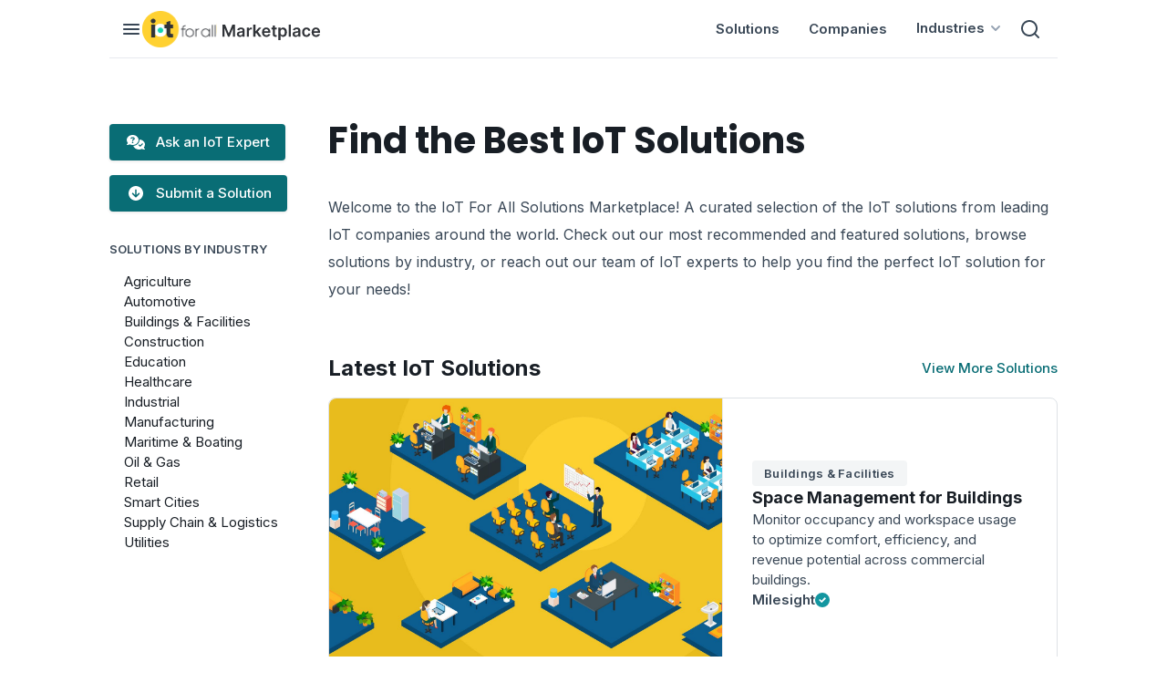

--- FILE ---
content_type: text/html; charset=utf-8
request_url: https://marketplace.iotforall.com/
body_size: 34597
content:
<!DOCTYPE html><html lang="en"><head><meta charSet="utf-8"/><meta name="viewport" content="minimum-scale=1, initial-scale=1, width=device-width, user-scalable=no"/><link rel="shortcut icon" href="/favicon.ico"/><link rel="icon" type="image/x-icon" href="/favicon.ico"/><title>IoT For All Solutions Marketplace - IoT Smart Solutions Platform</title><meta name="description" content="Find the right IoT technology to suit your needs. Connect with vetted industrial IoT providers across the globe and buy the best end to end solution for your goals"/><link rel="icon" href="/favicon.ico"/><meta name="keywords" content="IoT Solutions"/><meta name="next-head-count" content="8"/><link rel="preload" href="/_next/static/media/8e9860b6e62d6359-s.p.woff2" as="font" type="font/woff2" crossorigin="anonymous" data-next-font="size-adjust"/><link rel="preload" href="/_next/static/media/fe0777f1195381cb-s.p.woff2" as="font" type="font/woff2" crossorigin="anonymous" data-next-font="size-adjust"/><link rel="preload" href="/_next/static/media/f10b8e9d91f3edcb-s.p.woff2" as="font" type="font/woff2" crossorigin="anonymous" data-next-font="size-adjust"/><link rel="preload" href="/_next/static/media/c3bc380753a8436c-s.p.woff2" as="font" type="font/woff2" crossorigin="anonymous" data-next-font="size-adjust"/><link rel="preload" href="/_next/static/media/a1386beebedccca4-s.p.woff2" as="font" type="font/woff2" crossorigin="anonymous" data-next-font="size-adjust"/><link rel="preload" href="/_next/static/css/346c0fa752cd6b98.css" as="style"/><link rel="stylesheet" href="/_next/static/css/346c0fa752cd6b98.css" data-n-g=""/><link rel="preload" href="/_next/static/css/47d4ce7fdc34a860.css" as="style"/><link rel="stylesheet" href="/_next/static/css/47d4ce7fdc34a860.css" data-n-p=""/><noscript data-n-css=""></noscript><script defer="" nomodule="" src="/_next/static/chunks/polyfills-c67a75d1b6f99dc8.js"></script><script src="/_next/static/chunks/webpack-5de4ba6f504e3a3d.js" defer=""></script><script src="/_next/static/chunks/framework-3671d8951bf44e4e.js" defer=""></script><script src="/_next/static/chunks/main-ad622e577925102e.js" defer=""></script><script src="/_next/static/chunks/pages/_app-04c5cd2bd6d5d77b.js" defer=""></script><script src="/_next/static/chunks/4428-dd5b409d39ba7b92.js" defer=""></script><script src="/_next/static/chunks/pages/index-7aeee461c9189e9e.js" defer=""></script><script src="/_next/static/rgdOJt0GAldU5vEGVCLG2/_buildManifest.js" defer=""></script><script src="/_next/static/rgdOJt0GAldU5vEGVCLG2/_ssgManifest.js" defer=""></script></head><body><div id="__next"><style data-mantine-styles="true">:root{--mantine-font-family: '__Inter_b01f3f', '__Inter_Fallback_b01f3f';--mantine-font-family-headings: '__Poppins_530f6d', '__Poppins_Fallback_530f6d';--mantine-primary-color-filled: var(--mantine-color-brand-filled);--mantine-primary-color-filled-hover: var(--mantine-color-brand-filled-hover);--mantine-primary-color-light: var(--mantine-color-brand-light);--mantine-primary-color-light-hover: var(--mantine-color-brand-light-hover);--mantine-primary-color-light-color: var(--mantine-color-brand-light-color);--mantine-breakpoint-xs: 30em;--mantine-breakpoint-md: 64em;--mantine-breakpoint-lg: 74em;--mantine-breakpoint-xl: 90em;--mantine-primary-color-0: var(--mantine-color-brand-0);--mantine-primary-color-1: var(--mantine-color-brand-1);--mantine-primary-color-2: var(--mantine-color-brand-2);--mantine-primary-color-3: var(--mantine-color-brand-3);--mantine-primary-color-4: var(--mantine-color-brand-4);--mantine-primary-color-5: var(--mantine-color-brand-5);--mantine-primary-color-6: var(--mantine-color-brand-6);--mantine-primary-color-7: var(--mantine-color-brand-7);--mantine-primary-color-8: var(--mantine-color-brand-8);--mantine-primary-color-9: var(--mantine-color-brand-9);--mantine-color-article-0: #95DFFF;--mantine-color-article-1: #6BD3FF;--mantine-color-article-2: #4ABBEC;--mantine-color-article-3: #95DFFF;--mantine-color-article-4: #6BD3FF;--mantine-color-article-5: #4ABBEC;--mantine-color-article-6: #95DFFF;--mantine-color-article-7: #6BD3FF;--mantine-color-article-8: #4ABBEC;--mantine-color-article-9: #95DFFF;--mantine-color-base-0: #F9FAFB;--mantine-color-base-1: #F3F5F6;--mantine-color-base-2: #E7EAEF;--mantine-color-base-3: #95A2B2;--mantine-color-base-4: #67798E;--mantine-color-base-5: #495A6E;--mantine-color-base-6: #394756;--mantine-color-base-7: #181E25;--mantine-color-base-8: #F9FAFB;--mantine-color-base-9: #F3F5F6;--mantine-color-brand-0: #1396A0;--mantine-color-brand-1: #0D838C;--mantine-color-brand-2: #096D75;--mantine-color-brand-3: #1396A0;--mantine-color-brand-4: #0D838C;--mantine-color-brand-5: #096D75;--mantine-color-brand-6: #1396A0;--mantine-color-brand-7: #0D838C;--mantine-color-brand-8: #096D75;--mantine-color-brand-9: #1396A0;--mantine-color-news-0: #CCF4E9;--mantine-color-news-1: #86E9E4;--mantine-color-news-2: #65D6D1;--mantine-color-news-3: #CCF4E9;--mantine-color-news-4: #86E9E4;--mantine-color-news-5: #65D6D1;--mantine-color-news-6: #CCF4E9;--mantine-color-news-7: #86E9E4;--mantine-color-news-8: #65D6D1;--mantine-color-news-9: #CCF4E9;}:root[data-mantine-color-scheme="dark"]{--mantine-color-anchor: var(--mantine-color-brand-4);--mantine-color-article-text: var(--mantine-color-article-4);--mantine-color-article-filled: var(--mantine-color-article-8);--mantine-color-article-filled-hover: var(--mantine-color-article-9);--mantine-color-article-light: rgba(149, 223, 255, 0.15);--mantine-color-article-light-hover: rgba(149, 223, 255, 0.2);--mantine-color-article-light-color: var(--mantine-color-article-3);--mantine-color-article-outline: var(--mantine-color-article-4);--mantine-color-article-outline-hover: rgba(107, 211, 255, 0.05);--mantine-color-base-text: var(--mantine-color-base-4);--mantine-color-base-filled: var(--mantine-color-base-8);--mantine-color-base-filled-hover: var(--mantine-color-base-9);--mantine-color-base-light: rgba(57, 71, 86, 0.15);--mantine-color-base-light-hover: rgba(57, 71, 86, 0.2);--mantine-color-base-light-color: var(--mantine-color-base-3);--mantine-color-base-outline: var(--mantine-color-base-4);--mantine-color-base-outline-hover: rgba(103, 121, 142, 0.05);--mantine-color-brand-text: var(--mantine-color-brand-4);--mantine-color-brand-filled: var(--mantine-color-brand-8);--mantine-color-brand-filled-hover: var(--mantine-color-brand-9);--mantine-color-brand-light: rgba(19, 150, 160, 0.15);--mantine-color-brand-light-hover: rgba(19, 150, 160, 0.2);--mantine-color-brand-light-color: var(--mantine-color-brand-3);--mantine-color-brand-outline: var(--mantine-color-brand-4);--mantine-color-brand-outline-hover: rgba(13, 131, 140, 0.05);--mantine-color-news-text: var(--mantine-color-news-4);--mantine-color-news-filled: var(--mantine-color-news-8);--mantine-color-news-filled-hover: var(--mantine-color-news-9);--mantine-color-news-light: rgba(204, 244, 233, 0.15);--mantine-color-news-light-hover: rgba(204, 244, 233, 0.2);--mantine-color-news-light-color: var(--mantine-color-news-3);--mantine-color-news-outline: var(--mantine-color-news-4);--mantine-color-news-outline-hover: rgba(134, 233, 228, 0.05);}:root[data-mantine-color-scheme="light"]{--mantine-color-anchor: var(--mantine-color-brand-6);--mantine-color-article-text: var(--mantine-color-article-filled);--mantine-color-article-filled: var(--mantine-color-article-6);--mantine-color-article-filled-hover: var(--mantine-color-article-7);--mantine-color-article-light: rgba(149, 223, 255, 0.1);--mantine-color-article-light-hover: rgba(149, 223, 255, 0.12);--mantine-color-article-light-color: var(--mantine-color-article-6);--mantine-color-article-outline: var(--mantine-color-article-6);--mantine-color-article-outline-hover: rgba(149, 223, 255, 0.05);--mantine-color-base-text: var(--mantine-color-base-filled);--mantine-color-base-filled: var(--mantine-color-base-6);--mantine-color-base-filled-hover: var(--mantine-color-base-7);--mantine-color-base-light: rgba(57, 71, 86, 0.1);--mantine-color-base-light-hover: rgba(57, 71, 86, 0.12);--mantine-color-base-light-color: var(--mantine-color-base-6);--mantine-color-base-outline: var(--mantine-color-base-6);--mantine-color-base-outline-hover: rgba(57, 71, 86, 0.05);--mantine-color-brand-text: var(--mantine-color-brand-filled);--mantine-color-brand-filled: var(--mantine-color-brand-6);--mantine-color-brand-filled-hover: var(--mantine-color-brand-7);--mantine-color-brand-light: rgba(19, 150, 160, 0.1);--mantine-color-brand-light-hover: rgba(19, 150, 160, 0.12);--mantine-color-brand-light-color: var(--mantine-color-brand-6);--mantine-color-brand-outline: var(--mantine-color-brand-6);--mantine-color-brand-outline-hover: rgba(19, 150, 160, 0.05);--mantine-color-news-text: var(--mantine-color-news-filled);--mantine-color-news-filled: var(--mantine-color-news-6);--mantine-color-news-filled-hover: var(--mantine-color-news-7);--mantine-color-news-light: rgba(204, 244, 233, 0.1);--mantine-color-news-light-hover: rgba(204, 244, 233, 0.12);--mantine-color-news-light-color: var(--mantine-color-news-6);--mantine-color-news-outline: var(--mantine-color-news-6);--mantine-color-news-outline-hover: rgba(204, 244, 233, 0.05);}</style><style data-mantine-styles="classes">@media (max-width: 29.99375em) {.mantine-visible-from-xs {display: none !important;}}@media (min-width: 30em) {.mantine-hidden-from-xs {display: none !important;}}@media (max-width: 47.99375em) {.mantine-visible-from-sm {display: none !important;}}@media (min-width: 48em) {.mantine-hidden-from-sm {display: none !important;}}@media (max-width: 63.99375em) {.mantine-visible-from-md {display: none !important;}}@media (min-width: 64em) {.mantine-hidden-from-md {display: none !important;}}@media (max-width: 73.99375em) {.mantine-visible-from-lg {display: none !important;}}@media (min-width: 74em) {.mantine-hidden-from-lg {display: none !important;}}@media (max-width: 89.99375em) {.mantine-visible-from-xl {display: none !important;}}@media (min-width: 90em) {.mantine-hidden-from-xl {display: none !important;}}</style><div class="" id="marketplace-layout"><div style="background-color:#FFFFFF;position:sticky;top:0;z-index:4" class="mantine-visible-from-md" id="header-desktop"><div style="--container-size:calc(67rem * var(--mantine-scale));height:calc(4rem * var(--mantine-scale))" class="m-7485cace mantine-Container-root" data-size="lg"><div style="border-bottom:1px solid #E7EAEF;align-items:center;justify-content:space-between;padding-right:calc(0.75rem * var(--mantine-scale));padding-left:calc(0.75rem * var(--mantine-scale));height:100%" class="m-8bffd616 mantine-Flex-root __m__-R1d6nm"><div style="gap:calc(1rem * var(--mantine-scale));align-items:center" class="m-8bffd616 mantine-Flex-root __m__-R6rd6nm"><img alt="burger" loading="lazy" width="24" height="24" decoding="async" data-nimg="1" class="Global_hover-object__y8BeE m-9e117634 mantine-Image-root" style="color:transparent" src="/_next/static/media/burger.de3782e9.svg"/><a href="/"><img alt="logo" loading="lazy" width="195" height="40" decoding="async" data-nimg="1" class="m-9e117634 mantine-Image-root" style="color:transparent" src="/_next/static/media/logo.f45dccfd.svg"/></a></div><div style="gap:0rem;align-items:center;justify-content:flex-end" class="m-8bffd616 mantine-Flex-root __m__-Rard6nm"><div class="AppShell_header-linkBox__tpvDr"><a class="AppShell_header-link__03v12" href="/solutions">Solutions</a></div><div class="AppShell_header-linkBox__tpvDr"><a href="/companies" class="AppShell_header-link__03v12">Companies</a></div><div class="AppShell_header-linkBox__tpvDr" aria-haspopup="menu" aria-expanded="false" aria-controls="mantine-R3mqrd6nm-dropdown" id="mantine-R3mqrd6nm-target"><div style="gap:calc(0.25rem * var(--mantine-scale));align-items:center;flex-direction:row;padding-left:calc(1rem * var(--mantine-scale));padding-right:calc(0.5rem * var(--mantine-scale))" class="AppShell_dropdown-target__LDX_a m-8bffd616 mantine-Flex-root __m__-Rarmqrd6nm"><p class="Font_ibody3bold__jDKnn">Industries</p><img alt="chevron" loading="lazy" width="24" height="24" decoding="async" data-nimg="1" class="m-9e117634 mantine-Image-root" style="color:transparent" src="/_next/static/media/chevrondown.9a57414d.svg"/></div></div><button style="--ai-size:calc(2.25rem * var(--mantine-scale));--ai-bg:transparent;--ai-hover:rgba(172, 183, 195, 0.12);--ai-color:#ACB7C3;--ai-bd:calc(0.0625rem * var(--mantine-scale)) solid transparent" class="mantine-focus-auto mantine-active m-8d3f4000 mantine-ActionIcon-root m-87cf2631 mantine-UnstyledButton-root" data-variant="subtle" type="button"><img alt="search" loading="lazy" width="20" height="20" decoding="async" data-nimg="1" class="m-9e117634 mantine-Image-root" style="color:transparent" src="/_next/static/media/search.c8c4617e.svg"/></button></div></div></div></div><div class="mantine-hidden-from-md" id="header-mobile"><div class=""><div style="border-bottom:1px solid #E7EAEF;align-items:center;justify-content:space-between;margin-right:calc(1rem * var(--mantine-scale));margin-left:calc(1rem * var(--mantine-scale));padding-top:calc(0.75rem * var(--mantine-scale));padding-bottom:calc(0.75rem * var(--mantine-scale))" class="m-8bffd616 mantine-Flex-root __m__-R5danm"><img alt="burger" loading="lazy" width="40" height="40" decoding="async" data-nimg="1" class="Global_hover-object__y8BeE m-9e117634 mantine-Image-root" style="color:transparent" src="/_next/static/media/burger_mobile.f1ed7f9a.svg"/><a href="/"><img alt="logo" loading="lazy" width="195" height="40" decoding="async" data-nimg="1" class="m-9e117634 mantine-Image-root" style="color:transparent" src="/_next/static/media/logo.f45dccfd.svg"/></a><button style="--ai-size:calc(2.5rem * var(--mantine-scale));--ai-bg:transparent;--ai-hover:rgba(57, 71, 86, 0.12);--ai-color:#394756;--ai-bd:calc(0.0625rem * var(--mantine-scale)) solid transparent" class="mantine-focus-auto mantine-active m-8d3f4000 mantine-ActionIcon-root m-87cf2631 mantine-UnstyledButton-root" data-variant="subtle" type="button"><svg xmlns="http://www.w3.org/2000/svg" width="28" height="28" viewBox="0 0 24 24" fill="none" stroke="currentColor" stroke-width="2" stroke-linecap="round" stroke-linejoin="round" class="tabler-icon tabler-icon-search"><path d="M10 10m-7 0a7 7 0 1 0 14 0a7 7 0 1 0 -14 0"></path><path d="M21 21l-6 -6"></path></svg></button></div></div></div><div style="position:sticky;top:0;background-color:#ffffff;z-index:2;margin-bottom:calc(2rem * var(--mantine-scale))" class="mantine-hidden-from-md"><div style="border-bottom:1px solid #E7EAEF;margin-right:calc(1rem * var(--mantine-scale));margin-left:calc(1rem * var(--mantine-scale));height:calc(3rem * var(--mantine-scale))" class=""><div style="align-items:center;justify-content:flex-end;height:calc(3rem * var(--mantine-scale))" class="m-8bffd616 mantine-Flex-root __m__-R1denm"><button style="padding-left:8px;padding-right:8px;padding-top:4px;padding-bottom:4px;--button-bg:transparent;--button-hover:rgba(9, 109, 117, 0.12);--button-color:#096D75;--button-bd:calc(0.0625rem * var(--mantine-scale)) solid transparent" class="mantine-focus-auto mantine-active m-77c9d27d mantine-Button-root m-87cf2631 mantine-UnstyledButton-root" data-variant="subtle" data-with-left-section="true" type="button"><span class="m-a25b86ee mantine-Button-loader" aria-hidden="true"><span style="--loader-size:calc(var(--button-height) / 1.8);--loader-color:var(--button-color)" class="m-b34414df m-5ae2e3c mantine-Loader-root"></span></span><span class="m-80f1301b mantine-Button-inner"><span class="m-a74036a mantine-Button-section" data-position="left"><img alt="filter" loading="lazy" width="20" height="20" decoding="async" data-nimg="1" class="m-9e117634 mantine-Image-root" style="color:transparent" src="/_next/static/media/icon-filter.4285240e.svg"/></span><span class="m-811560b9 mantine-Button-label">Filters</span></span></button></div></div></div><style data-mantine-styles="inline">@media(min-width: 64em){.__m__-Rinm{padding-top:calc(4rem * var(--mantine-scale));}}</style><div style="--container-size:calc(67rem * var(--mantine-scale));margin-bottom:calc(10rem * var(--mantine-scale))" class="m-7485cace mantine-Container-root __m__-Rinm" data-size="lg"><div style="gap:calc(1rem * var(--mantine-scale));flex-direction:row" class="m-8bffd616 mantine-Flex-root __m__-R5inm"><div style="position:sticky;top:104px;align-self:flex-start;margin-top:calc(0.5rem * var(--mantine-scale));min-width:calc(15rem * var(--mantine-scale))" class="mantine-visible-from-md"><a style="--button-bg:var(--mantine-color-brand-5);--button-hover:var(--mantine-color-brand-6);--button-color:var(--mantine-color-white);--button-bd:calc(0.0625rem * var(--mantine-scale)) solid transparent;padding-right:calc(1rem * var(--mantine-scale));padding-left:calc(1rem * var(--mantine-scale));padding-top:calc(0.5625rem * var(--mantine-scale));padding-bottom:calc(0.5625rem * var(--mantine-scale));height:calc(2.5rem * var(--mantine-scale))" class="mantine-focus-auto mantine-active Global_button__iJeUH m-77c9d27d mantine-Button-root m-87cf2631 mantine-UnstyledButton-root" data-variant="filled" data-with-left-section="true" href="/help-find-iot-solution"><span class="m-a25b86ee mantine-Button-loader" aria-hidden="true"><span style="--loader-size:calc(var(--button-height) / 1.8);--loader-color:var(--button-color)" class="m-b34414df m-5ae2e3c mantine-Loader-root"></span></span><span class="m-80f1301b mantine-Button-inner"><span class="m-a74036a mantine-Button-section" data-position="left"><img alt="ask a question" loading="lazy" width="24" height="24" decoding="async" data-nimg="1" class="m-9e117634 mantine-Image-root" style="color:transparent" src="/_next/static/media/ask_question_bubbles.7c5bb550.svg"/></span><span style="font-size:15px;font-weight:500;line-height:24;text-align:center" class="m-811560b9 mantine-Button-label">Ask an IoT Expert</span></span></a><a style="--button-bg:var(--mantine-color-brand-5);--button-hover:var(--mantine-color-brand-6);--button-color:var(--mantine-color-white);--button-bd:calc(0.0625rem * var(--mantine-scale)) solid transparent;margin-top:calc(1rem * var(--mantine-scale));padding-right:calc(1rem * var(--mantine-scale));padding-left:calc(1rem * var(--mantine-scale));padding-top:calc(0.5625rem * var(--mantine-scale));padding-bottom:calc(0.5625rem * var(--mantine-scale));height:calc(2.5rem * var(--mantine-scale))" class="mantine-focus-auto mantine-active Global_button__iJeUH m-77c9d27d mantine-Button-root m-87cf2631 mantine-UnstyledButton-root" data-variant="filled" data-with-left-section="true" href="/submit-a-solution"><span class="m-a25b86ee mantine-Button-loader" aria-hidden="true"><span style="--loader-size:calc(var(--button-height) / 1.8);--loader-color:var(--button-color)" class="m-b34414df m-5ae2e3c mantine-Loader-root"></span></span><span class="m-80f1301b mantine-Button-inner"><span class="m-a74036a mantine-Button-section" data-position="left"><img alt="ask a question" loading="lazy" width="24" height="24" decoding="async" data-nimg="1" class="m-9e117634 mantine-Image-root" style="color:transparent" src="/_next/static/media/DownloadCircle.38675dc7.svg"/></span><span style="font-size:15px;font-weight:500;line-height:24;text-align:center" class="m-811560b9 mantine-Button-label">Submit a Solution</span></span></a><div style="margin-top:calc(2rem * var(--mantine-scale))" class=""><p style="width:calc(15rem * var(--mantine-scale))" class="mantine-focus-auto Font_icaptionbold__RLt7m m-b6d8b162 mantine-Text-root">SOLUTIONS BY INDUSTRY</p><div style="gap:calc(1rem * var(--mantine-scale));flex-direction:column;padding-right:calc(1rem * var(--mantine-scale));padding-left:calc(1rem * var(--mantine-scale));padding-top:calc(1rem * var(--mantine-scale))" class="m-8bffd616 mantine-Flex-root __m__-R1bqrdinm"><a class="mantine-focus-auto Font_ibody3__szFDH AppShell_sidebarLink__VT4jY  m-b6d8b162 mantine-Text-root" href="/solutions/agriculture">Agriculture</a><a class="mantine-focus-auto Font_ibody3__szFDH AppShell_sidebarLink__VT4jY  m-b6d8b162 mantine-Text-root" href="/solutions/automotive">Automotive</a><a class="mantine-focus-auto Font_ibody3__szFDH AppShell_sidebarLink__VT4jY  m-b6d8b162 mantine-Text-root" href="/solutions/healthcare">Healthcare</a><a class="mantine-focus-auto Font_ibody3__szFDH AppShell_sidebarLink__VT4jY  m-b6d8b162 mantine-Text-root" href="/solutions/maritime-boating">Maritime &amp; Boating</a><a class="mantine-focus-auto Font_ibody3__szFDH AppShell_sidebarLink__VT4jY  m-b6d8b162 mantine-Text-root" href="/solutions/retail">Retail</a></div></div></div><div class=""><div class="" id="index"><style data-mantine-styles="inline">.__m__-Rrbrdinm{margin-bottom:calc(1rem * var(--mantine-scale));}@media(min-width: 64em){.__m__-Rrbrdinm{margin-bottom:calc(2rem * var(--mantine-scale));}}</style><h1 style="--title-fw:var(--mantine-h1-font-weight);--title-lh:var(--mantine-h1-line-height);--title-fz:var(--mantine-h1-font-size)" class="Font_ih2__jpHB9 m-8a5d1357 mantine-Title-root __m__-Rrbrdinm mantine-visible-from-sm" data-order="1">Find the Best IoT Solutions</h1><style data-mantine-styles="inline">.__m__-R1bbrdinm{margin-bottom:calc(1.5rem * var(--mantine-scale));}@media(min-width: 64em){.__m__-R1bbrdinm{margin-bottom:calc(2rem * var(--mantine-scale));}}</style><p style="--title-fw:var(--mantine-h1-font-weight);--title-lh:var(--mantine-h1-line-height);--title-fz:var(--mantine-h1-font-size)" class="Font_ih3__MLQxL m-8a5d1357 mantine-Title-root __m__-R1bbrdinm mantine-hidden-from-sm" data-order="1">Find the Best IoT Solutions</p><style data-mantine-styles="inline">.__m__-R1rbrdinm{margin-bottom:calc(2rem * var(--mantine-scale));}@media(min-width: 64em){.__m__-R1rbrdinm{margin-bottom:calc(3.5rem * var(--mantine-scale));}}</style><p class="mantine-focus-auto Font_ibody2__wobXL m-b6d8b162 mantine-Text-root __m__-R1rbrdinm">Welcome to the IoT For All Solutions Marketplace! A curated selection of the IoT solutions from leading IoT companies around the world. Check out our most recommended and featured solutions, browse solutions by industry, or reach out our team of IoT experts to help you find the perfect IoT solution for your needs!</p><div style="margin-bottom:calc(5rem * var(--mantine-scale))" class="" id="latest-solutions"><div style="--group-gap:var(--mantine-spacing-md);--group-align:center;--group-justify:space-between;--group-wrap:wrap;margin-bottom:calc(1rem * var(--mantine-scale))" class="m-4081bf90 mantine-Group-root mantine-visible-from-sm"><h3 class="mantine-focus-auto Font_ih4__FTEgn m-b6d8b162 mantine-Text-root">Latest IoT Solutions</h3><a style="text-decoration:none" class="mantine-focus-auto m-849cf0da Font_ibutton__vw6fa m-b6d8b162 mantine-Text-root mantine-Anchor-root" data-underline="hover" href="/solutions">View More Solutions</a></div><div style="gap:calc(0.5rem * var(--mantine-scale));align-items:start;flex-direction:column;padding-bottom:calc(1rem * var(--mantine-scale))" class="m-8bffd616 mantine-Flex-root __m__-R2mbbrdinm mantine-hidden-from-sm"><h3 class="mantine-focus-auto Font_ih4__FTEgn m-b6d8b162 mantine-Text-root">Latest IoT Solutions</h3><a style="text-decoration:none" class="mantine-focus-auto m-849cf0da Font_ibutton__vw6fa m-b6d8b162 mantine-Text-root mantine-Anchor-root" data-underline="hover" href="/solutions">View More Solutions</a></div><style data-mantine-styles="inline">.__m__-R3mbbrdinm{margin-bottom:calc(2rem * var(--mantine-scale));}@media(min-width: 64em){.__m__-R3mbbrdinm{margin-bottom:calc(3rem * var(--mantine-scale));}}</style><div style="--paper-radius:calc(0.5rem * var(--mantine-scale));padding:0rem" class="Card_card__QH1mK m-1b7284a3 mantine-Paper-root __m__-R3mbbrdinm mantine-visible-from-sm" data-with-border="true"><a href="/solution/milesight-space-management-for-buildings"><div style="flex-direction:row" class="m-8bffd616 mantine-Flex-root __m__-R1bmbbrdinm"><img style="border-top-left-radius:8px;border-bottom-left-radius:8px;background-color:#F9FAFB;border-right:1px solid #E7EAEF;object-fit:cover;width:calc(27rem * var(--mantine-scale));height:calc(18.75rem * var(--mantine-scale))" class="m-9e117634 mantine-Image-root" src="https://cdn.ai-forall.com/ifa_dev_media/Milesight_Space_Management_for_Buildings_fc052c5104.jpg" alt="Milesight Space Management for Buildings" width="432" height="300"/><div style="gap:calc(1rem * var(--mantine-scale));align-items:start;justify-content:center;flex-direction:column;padding:calc(2rem * var(--mantine-scale))" class="m-8bffd616 mantine-Flex-root __m__-Rarbmbbrdinm"><div style="--badge-radius:calc(0.25rem * var(--mantine-scale));--badge-bg:#F3F5F6;--badge-color:var(--mantine-color-white);--badge-bd:calc(0.0625rem * var(--mantine-scale)) solid transparent;padding-right:calc(0.75rem * var(--mantine-scale));padding-left:calc(0.75rem * var(--mantine-scale));padding-top:auto;padding-bottom:auto;height:calc(1.75rem * var(--mantine-scale))" class="m-347db0ec mantine-Badge-root" data-variant="filled"><span class="Font_icaptionbold__RLt7m m-5add502a mantine-Badge-label" style="text-transform:none">Buildings &amp; Facilities</span></div><div style="gap:calc(0.5rem * var(--mantine-scale));flex-direction:column" class="m-8bffd616 mantine-Flex-root __m__-R2mqrbmbbrdinm"><h3 style="color:#181E25" class="mantine-focus-auto Font_ih6bold__LLsef m-b6d8b162 mantine-Text-root">Space Management for Buildings</h3><p style="color:#394756" class="mantine-focus-auto Font_ibody3__szFDH m-b6d8b162 mantine-Text-root">Monitor occupancy and workspace usage to optimize comfort, efficiency, and revenue potential across commercial buildings.</p></div><div style="--group-gap:calc(0.5rem * var(--mantine-scale));--group-align:center;--group-justify:flex-start;--group-wrap:wrap" class="m-4081bf90 mantine-Group-root"><p class="mantine-focus-auto Font_ibody3bold__jDKnn m-b6d8b162 mantine-Text-root">Milesight</p><img alt="partner check" loading="lazy" width="16" height="16" decoding="async" data-nimg="1" class="m-9e117634 mantine-Image-root" style="color:transparent" src="/_next/static/media/partner-check.00f23b23.svg"/></div></div></div></a></div><a style="--paper-radius:calc(0.5rem * var(--mantine-scale));margin-bottom:calc(2rem * var(--mantine-scale));height:calc(30.375rem * var(--mantine-scale))" class="Card_card__QH1mK m-e615b15f mantine-Card-root m-1b7284a3 mantine-Paper-root mantine-hidden-from-sm" data-with-border="true" href="/solution/milesight-space-management-for-buildings"><div style="margin-bottom:calc(1rem * var(--mantine-scale))" class="m-599a2148 mantine-Card-section" data-first-section="true"><img alt="Milesight Space Management for Buildings" loading="lazy" width="328" height="208" decoding="async" data-nimg="1" class="m-9e117634 mantine-Image-root" style="color:transparent;object-fit:cover;object-position:center;height:calc(13rem * var(--mantine-scale))" srcSet="/_next/image?url=https%3A%2F%2Fcdn.ai-forall.com%2Fifa_dev_media%2FMilesight_Space_Management_for_Buildings_fc052c5104.jpg&amp;w=384&amp;q=75 1x, /_next/image?url=https%3A%2F%2Fcdn.ai-forall.com%2Fifa_dev_media%2FMilesight_Space_Management_for_Buildings_fc052c5104.jpg&amp;w=750&amp;q=75 2x" src="/_next/image?url=https%3A%2F%2Fcdn.ai-forall.com%2Fifa_dev_media%2FMilesight_Space_Management_for_Buildings_fc052c5104.jpg&amp;w=750&amp;q=75"/></div><div style="gap:calc(0.5rem * var(--mantine-scale));flex-direction:column" class="m-8bffd616 mantine-Flex-root __m__-R5cmbbrdinm"><div style="--badge-radius:calc(0.25rem * var(--mantine-scale));--badge-bg:#F3F5F6;--badge-color:var(--mantine-color-white);--badge-bd:calc(0.0625rem * var(--mantine-scale)) solid transparent;padding-right:calc(0.75rem * var(--mantine-scale));padding-left:calc(0.75rem * var(--mantine-scale));padding-top:auto;padding-bottom:auto;height:calc(1.75rem * var(--mantine-scale))" class="m-347db0ec mantine-Badge-root" data-variant="filled"><span class="Font_icaptionbold__RLt7m m-5add502a mantine-Badge-label" style="text-transform:none">Buildings &amp; Facilities</span></div><h4 style="margin-top:calc(0.5rem * var(--mantine-scale))" class="mantine-focus-auto Card_title__nskDb Font_ih5__bztBg m-b6d8b162 mantine-Text-root">Space Management for Buildings</h4><p class="mantine-focus-auto Card_description__G7mKi Font_ibody2__wobXL m-b6d8b162 mantine-Text-root">Monitor occupancy and workspace usage to optimize comfort, efficiency, and revenue potential across commercial buildings.</p></div><div style="gap:calc(0.5rem * var(--mantine-scale));align-items:center;justify-content:flex-start;flex-direction:row;margin-top:auto;padding-top:calc(1rem * var(--mantine-scale))" class="m-8bffd616 mantine-Flex-root __m__-R7cmbbrdinm"><p style="color:#394756" class="mantine-focus-auto Font_ibody1bold__o1DCj m-b6d8b162 mantine-Text-root">Milesight</p><img alt="partner check" loading="lazy" width="16" height="16" decoding="async" data-nimg="1" class="m-9e117634 mantine-Image-root" style="color:transparent" src="/_next/static/media/partner-check.00f23b23.svg"/></div></a><style data-mantine-styles="inline">.__m__-R5mbbrdinm{--sg-spacing-x:calc(1rem * var(--mantine-scale));--sg-spacing-y:calc(1rem * var(--mantine-scale));--sg-cols:1;}@media(min-width: 48em){.__m__-R5mbbrdinm{--sg-spacing-x:calc(0.625rem * var(--mantine-scale));--sg-spacing-y:calc(0.625rem * var(--mantine-scale));--sg-cols:3;}}@media(min-width: 64em){.__m__-R5mbbrdinm{--sg-spacing-x:calc(1rem * var(--mantine-scale));--sg-spacing-y:calc(1rem * var(--mantine-scale));--sg-cols:3;}}</style><div class="m-2415a157 mantine-SimpleGrid-root __m__-R5mbbrdinm"><style data-mantine-styles="inline">.__m__-Rrdmbbrdinm{height:calc(27.375rem * var(--mantine-scale));}@media(min-width: 48em){.__m__-Rrdmbbrdinm{height:auto;}}</style><a style="--paper-radius:calc(0.5rem * var(--mantine-scale))" class="Card_card__QH1mK m-e615b15f mantine-Card-root m-1b7284a3 mantine-Paper-root __m__-Rrdmbbrdinm" data-with-border="true" href="/solution/milesight-energy-efficiency-monitoring-for-buildings"><div style="margin-bottom:calc(1rem * var(--mantine-scale))" class="m-599a2148 mantine-Card-section mantine-visible-from-sm" data-first-section="true"><img style="object-fit:cover;object-position:center;width:100%;height:calc(8rem * var(--mantine-scale))" class="m-9e117634 mantine-Image-root" src="https://cdn.ai-forall.com/ifa_dev_media/Milesight_Energy_Efficiency_Monitoring_for_Buildings_28c5019b4c.jpg" alt="Milesight Energy Efficiency Monitoring for Buildings" width="249" height="128"/></div><img style="--image-radius:calc(0.5rem * var(--mantine-scale));margin-bottom:calc(1rem * var(--mantine-scale));width:100%;height:calc(11.25rem * var(--mantine-scale))" class="m-9e117634 mantine-Image-root mantine-hidden-from-sm" src="https://cdn.ai-forall.com/ifa_dev_media/Milesight_Energy_Efficiency_Monitoring_for_Buildings_28c5019b4c.jpg" alt="Milesight Energy Efficiency Monitoring for Buildings" width="249" height="128"/><div style="gap:calc(0.5rem * var(--mantine-scale));flex-direction:column" class="m-8bffd616 mantine-Flex-root __m__-R3krdmbbrdinm"><div style="--badge-radius:calc(0.25rem * var(--mantine-scale));--badge-bg:#F3F5F6;--badge-color:var(--mantine-color-white);--badge-bd:calc(0.0625rem * var(--mantine-scale)) solid transparent;padding-right:calc(0.75rem * var(--mantine-scale));padding-left:calc(0.75rem * var(--mantine-scale));padding-top:auto;padding-bottom:auto;height:calc(1.75rem * var(--mantine-scale))" class="m-347db0ec mantine-Badge-root" data-variant="filled"><span class="Font_icaptionbold__RLt7m m-5add502a mantine-Badge-label" style="text-transform:none">Buildings &amp; Facilities</span></div><style data-mantine-styles="inline">.__m__-R1bbkrdmbbrdinm{margin-top:calc(0.5rem * var(--mantine-scale));}@media(min-width: 48em){.__m__-R1bbkrdmbbrdinm{margin-top:0rem;}}</style><h3 class="mantine-focus-auto Card_title__nskDb Font_ih7bold__orO4G m-b6d8b162 mantine-Text-root __m__-R1bbkrdmbbrdinm">Energy Efficiency Monitoring for Buildings</h3><p class="mantine-focus-auto Card_description__G7mKi Font_icaption__AZD1t m-b6d8b162 mantine-Text-root mantine-visible-from-sm">Transform commercial and residential buildings into smart, data‑driven environments to reduce utility costs and support operations.</p><p class="mantine-focus-auto Card_description__G7mKi Font_ibody3__szFDH m-b6d8b162 mantine-Text-root mantine-hidden-from-sm">Transform commercial and residential buildings into smart, data‑driven environments to reduce utility costs and support operations.</p></div><style data-mantine-styles="inline">.__m__-R1ckrdmbbrdinm{padding-top:calc(0.5rem * var(--mantine-scale));}@media(min-width: 48em){.__m__-R1ckrdmbbrdinm{padding-top:calc(1rem * var(--mantine-scale));}}</style><div style="gap:calc(0.5rem * var(--mantine-scale));align-items:center;justify-content:flex-start;flex-direction:row;margin-top:auto" class="m-8bffd616 mantine-Flex-root __m__-R4krdmbbrdinm __m__-R1ckrdmbbrdinm"><p class="mantine-focus-auto Font_ibody3bold__jDKnn m-b6d8b162 mantine-Text-root mantine-visible-from-sm">Milesight</p><p style="color:#394756" class="mantine-focus-auto Font_ibody1bold__o1DCj m-b6d8b162 mantine-Text-root mantine-hidden-from-sm">Milesight</p><img alt="partner check" loading="lazy" width="16" height="16" decoding="async" data-nimg="1" class="m-9e117634 mantine-Image-root" style="color:transparent" src="/_next/static/media/partner-check.00f23b23.svg"/></div></a><style data-mantine-styles="inline">.__m__-R1bdmbbrdinm{height:calc(27.375rem * var(--mantine-scale));}@media(min-width: 48em){.__m__-R1bdmbbrdinm{height:auto;}}</style><a style="--paper-radius:calc(0.5rem * var(--mantine-scale))" class="Card_card__QH1mK m-e615b15f mantine-Card-root m-1b7284a3 mantine-Paper-root __m__-R1bdmbbrdinm" data-with-border="true" href="/solution/eams-technologies-self-storage-facility-climate-monitoring"><div style="margin-bottom:calc(1rem * var(--mantine-scale))" class="m-599a2148 mantine-Card-section mantine-visible-from-sm" data-first-section="true"><img style="object-fit:cover;object-position:center;width:100%;height:calc(8rem * var(--mantine-scale))" class="m-9e117634 mantine-Image-root" src="https://cdn.ai-forall.com/ifa_dev_media/EAMS_Technologies_Self_Storage_Facility_Climate_Monitoring_5f4d85c132.jpg" alt="EAMS Technologies Self-Storage Facility Climate Monitoring" width="249" height="128"/></div><img style="--image-radius:calc(0.5rem * var(--mantine-scale));margin-bottom:calc(1rem * var(--mantine-scale));width:100%;height:calc(11.25rem * var(--mantine-scale))" class="m-9e117634 mantine-Image-root mantine-hidden-from-sm" src="https://cdn.ai-forall.com/ifa_dev_media/EAMS_Technologies_Self_Storage_Facility_Climate_Monitoring_5f4d85c132.jpg" alt="EAMS Technologies Self-Storage Facility Climate Monitoring" width="249" height="128"/><div style="gap:calc(0.5rem * var(--mantine-scale));flex-direction:column" class="m-8bffd616 mantine-Flex-root __m__-R3lbdmbbrdinm"><div style="--badge-radius:calc(0.25rem * var(--mantine-scale));--badge-bg:#F3F5F6;--badge-color:var(--mantine-color-white);--badge-bd:calc(0.0625rem * var(--mantine-scale)) solid transparent;padding-right:calc(0.75rem * var(--mantine-scale));padding-left:calc(0.75rem * var(--mantine-scale));padding-top:auto;padding-bottom:auto;height:calc(1.75rem * var(--mantine-scale))" class="m-347db0ec mantine-Badge-root" data-variant="filled"><span class="Font_icaptionbold__RLt7m m-5add502a mantine-Badge-label" style="text-transform:none">Buildings &amp; Facilities</span></div><style data-mantine-styles="inline">.__m__-R1bblbdmbbrdinm{margin-top:calc(0.5rem * var(--mantine-scale));}@media(min-width: 48em){.__m__-R1bblbdmbbrdinm{margin-top:0rem;}}</style><h3 class="mantine-focus-auto Card_title__nskDb Font_ih7bold__orO4G m-b6d8b162 mantine-Text-root __m__-R1bblbdmbbrdinm">Self-Storage Facility Climate Monitoring</h3><p class="mantine-focus-auto Card_description__G7mKi Font_icaption__AZD1t m-b6d8b162 mantine-Text-root mantine-visible-from-sm">Continuous, wireless temperature and humidity monitoring for storage units to prevent moisture damage and protect tenant belongings.</p><p class="mantine-focus-auto Card_description__G7mKi Font_ibody3__szFDH m-b6d8b162 mantine-Text-root mantine-hidden-from-sm">Continuous, wireless temperature and humidity monitoring for storage units to prevent moisture damage and protect tenant belongings.</p></div><style data-mantine-styles="inline">.__m__-R1clbdmbbrdinm{padding-top:calc(0.5rem * var(--mantine-scale));}@media(min-width: 48em){.__m__-R1clbdmbbrdinm{padding-top:calc(1rem * var(--mantine-scale));}}</style><div style="gap:calc(0.5rem * var(--mantine-scale));align-items:center;justify-content:flex-start;flex-direction:row;margin-top:auto" class="m-8bffd616 mantine-Flex-root __m__-R4lbdmbbrdinm __m__-R1clbdmbbrdinm"><p class="mantine-focus-auto Font_ibody3bold__jDKnn m-b6d8b162 mantine-Text-root mantine-visible-from-sm">EAMS Technologies</p><p style="color:#394756" class="mantine-focus-auto Font_ibody1bold__o1DCj m-b6d8b162 mantine-Text-root mantine-hidden-from-sm">EAMS Technologies</p><img alt="partner check" loading="lazy" width="16" height="16" decoding="async" data-nimg="1" class="m-9e117634 mantine-Image-root" style="color:transparent" src="/_next/static/media/partner-check.00f23b23.svg"/></div></a><style data-mantine-styles="inline">.__m__-R1rdmbbrdinm{height:calc(27.375rem * var(--mantine-scale));}@media(min-width: 48em){.__m__-R1rdmbbrdinm{height:auto;}}</style><a style="--paper-radius:calc(0.5rem * var(--mantine-scale))" class="Card_card__QH1mK m-e615b15f mantine-Card-root m-1b7284a3 mantine-Paper-root __m__-R1rdmbbrdinm" data-with-border="true" href="/solution/kallipr-sewer-level-monitoring"><div style="margin-bottom:calc(1rem * var(--mantine-scale))" class="m-599a2148 mantine-Card-section mantine-visible-from-sm" data-first-section="true"><img style="object-fit:cover;object-position:center;width:100%;height:calc(8rem * var(--mantine-scale))" class="m-9e117634 mantine-Image-root" src="https://cdn.ai-forall.com/ifa_dev_media/Kallipr_Sewer_Level_Monitoring_457eec1918.jpg" alt="Kallipr Sewer Level Monitoring" width="249" height="128"/></div><img style="--image-radius:calc(0.5rem * var(--mantine-scale));margin-bottom:calc(1rem * var(--mantine-scale));width:100%;height:calc(11.25rem * var(--mantine-scale))" class="m-9e117634 mantine-Image-root mantine-hidden-from-sm" src="https://cdn.ai-forall.com/ifa_dev_media/Kallipr_Sewer_Level_Monitoring_457eec1918.jpg" alt="Kallipr Sewer Level Monitoring" width="249" height="128"/><div style="gap:calc(0.5rem * var(--mantine-scale));flex-direction:column" class="m-8bffd616 mantine-Flex-root __m__-R3lrdmbbrdinm"><div style="--badge-radius:calc(0.25rem * var(--mantine-scale));--badge-bg:#F3F5F6;--badge-color:var(--mantine-color-white);--badge-bd:calc(0.0625rem * var(--mantine-scale)) solid transparent;padding-right:calc(0.75rem * var(--mantine-scale));padding-left:calc(0.75rem * var(--mantine-scale));padding-top:auto;padding-bottom:auto;height:calc(1.75rem * var(--mantine-scale))" class="m-347db0ec mantine-Badge-root" data-variant="filled"><span class="Font_icaptionbold__RLt7m m-5add502a mantine-Badge-label" style="text-transform:none">Utilities</span></div><style data-mantine-styles="inline">.__m__-R1bblrdmbbrdinm{margin-top:calc(0.5rem * var(--mantine-scale));}@media(min-width: 48em){.__m__-R1bblrdmbbrdinm{margin-top:0rem;}}</style><h3 class="mantine-focus-auto Card_title__nskDb Font_ih7bold__orO4G m-b6d8b162 mantine-Text-root __m__-R1bblrdmbbrdinm">Sewer Level Monitoring</h3><p class="mantine-focus-auto Card_description__G7mKi Font_icaption__AZD1t m-b6d8b162 mantine-Text-root mantine-visible-from-sm">Real‑time sewer level data and early alerts to prevent overflows, prioritize maintenance, and proactively manage networks.</p><p class="mantine-focus-auto Card_description__G7mKi Font_ibody3__szFDH m-b6d8b162 mantine-Text-root mantine-hidden-from-sm">Real‑time sewer level data and early alerts to prevent overflows, prioritize maintenance, and proactively manage networks.</p></div><style data-mantine-styles="inline">.__m__-R1clrdmbbrdinm{padding-top:calc(0.5rem * var(--mantine-scale));}@media(min-width: 48em){.__m__-R1clrdmbbrdinm{padding-top:calc(1rem * var(--mantine-scale));}}</style><div style="gap:calc(0.5rem * var(--mantine-scale));align-items:center;justify-content:flex-start;flex-direction:row;margin-top:auto" class="m-8bffd616 mantine-Flex-root __m__-R4lrdmbbrdinm __m__-R1clrdmbbrdinm"><p class="mantine-focus-auto Font_ibody3bold__jDKnn m-b6d8b162 mantine-Text-root mantine-visible-from-sm">Kallipr</p><p style="color:#394756" class="mantine-focus-auto Font_ibody1bold__o1DCj m-b6d8b162 mantine-Text-root mantine-hidden-from-sm">Kallipr</p></div></a><style data-mantine-styles="inline">.__m__-R2bdmbbrdinm{height:calc(27.375rem * var(--mantine-scale));}@media(min-width: 48em){.__m__-R2bdmbbrdinm{height:auto;}}</style><a style="--paper-radius:calc(0.5rem * var(--mantine-scale))" class="Card_card__QH1mK m-e615b15f mantine-Card-root m-1b7284a3 mantine-Paper-root __m__-R2bdmbbrdinm" data-with-border="true" href="/solution/milesight-smart-facility-management"><div style="margin-bottom:calc(1rem * var(--mantine-scale))" class="m-599a2148 mantine-Card-section mantine-visible-from-sm" data-first-section="true"><img style="object-fit:cover;object-position:center;width:100%;height:calc(8rem * var(--mantine-scale))" class="m-9e117634 mantine-Image-root" src="https://cdn.ai-forall.com/ifa_dev_media/Milesight_Smart_Facility_Management_a047d4e0e4.jpg" alt="Milesight Smart Facility Management" width="249" height="128"/></div><img style="--image-radius:calc(0.5rem * var(--mantine-scale));margin-bottom:calc(1rem * var(--mantine-scale));width:100%;height:calc(11.25rem * var(--mantine-scale))" class="m-9e117634 mantine-Image-root mantine-hidden-from-sm" src="https://cdn.ai-forall.com/ifa_dev_media/Milesight_Smart_Facility_Management_a047d4e0e4.jpg" alt="Milesight Smart Facility Management" width="249" height="128"/><div style="gap:calc(0.5rem * var(--mantine-scale));flex-direction:column" class="m-8bffd616 mantine-Flex-root __m__-R3mbdmbbrdinm"><div style="--badge-radius:calc(0.25rem * var(--mantine-scale));--badge-bg:#F3F5F6;--badge-color:var(--mantine-color-white);--badge-bd:calc(0.0625rem * var(--mantine-scale)) solid transparent;padding-right:calc(0.75rem * var(--mantine-scale));padding-left:calc(0.75rem * var(--mantine-scale));padding-top:auto;padding-bottom:auto;height:calc(1.75rem * var(--mantine-scale))" class="m-347db0ec mantine-Badge-root" data-variant="filled"><span class="Font_icaptionbold__RLt7m m-5add502a mantine-Badge-label" style="text-transform:none">Buildings &amp; Facilities</span></div><style data-mantine-styles="inline">.__m__-R1bbmbdmbbrdinm{margin-top:calc(0.5rem * var(--mantine-scale));}@media(min-width: 48em){.__m__-R1bbmbdmbbrdinm{margin-top:0rem;}}</style><h3 class="mantine-focus-auto Card_title__nskDb Font_ih7bold__orO4G m-b6d8b162 mantine-Text-root __m__-R1bbmbdmbbrdinm">Smart Facility Management</h3><p class="mantine-focus-auto Card_description__G7mKi Font_icaption__AZD1t m-b6d8b162 mantine-Text-root mantine-visible-from-sm">Real‑time data and intelligent automation for efficient and sustainable building operations. Reduce risk, improve occupant comfort, and ensure optimal performance.</p><p class="mantine-focus-auto Card_description__G7mKi Font_ibody3__szFDH m-b6d8b162 mantine-Text-root mantine-hidden-from-sm">Real‑time data and intelligent automation for efficient and sustainable building operations. Reduce risk, improve occupant comfort, and ensure optimal performance.</p></div><style data-mantine-styles="inline">.__m__-R1cmbdmbbrdinm{padding-top:calc(0.5rem * var(--mantine-scale));}@media(min-width: 48em){.__m__-R1cmbdmbbrdinm{padding-top:calc(1rem * var(--mantine-scale));}}</style><div style="gap:calc(0.5rem * var(--mantine-scale));align-items:center;justify-content:flex-start;flex-direction:row;margin-top:auto" class="m-8bffd616 mantine-Flex-root __m__-R4mbdmbbrdinm __m__-R1cmbdmbbrdinm"><p class="mantine-focus-auto Font_ibody3bold__jDKnn m-b6d8b162 mantine-Text-root mantine-visible-from-sm">Milesight</p><p style="color:#394756" class="mantine-focus-auto Font_ibody1bold__o1DCj m-b6d8b162 mantine-Text-root mantine-hidden-from-sm">Milesight</p><img alt="partner check" loading="lazy" width="16" height="16" decoding="async" data-nimg="1" class="m-9e117634 mantine-Image-root" style="color:transparent" src="/_next/static/media/partner-check.00f23b23.svg"/></div></a><style data-mantine-styles="inline">.__m__-R2rdmbbrdinm{height:calc(27.375rem * var(--mantine-scale));}@media(min-width: 48em){.__m__-R2rdmbbrdinm{height:auto;}}</style><a style="--paper-radius:calc(0.5rem * var(--mantine-scale))" class="Card_card__QH1mK m-e615b15f mantine-Card-root m-1b7284a3 mantine-Paper-root __m__-R2rdmbbrdinm" data-with-border="true" href="/solution/vroc-asset-monitoring-for-cities"><div style="margin-bottom:calc(1rem * var(--mantine-scale))" class="m-599a2148 mantine-Card-section mantine-visible-from-sm" data-first-section="true"><img style="object-fit:cover;object-position:center;width:100%;height:calc(8rem * var(--mantine-scale))" class="m-9e117634 mantine-Image-root" src="https://cdn.ai-forall.com/ifa_dev_media/VROC_Asset_Monitoring_for_Cities_67d0ba715e.jpg" alt="VROC Asset Monitoring for Cities" width="249" height="128"/></div><img style="--image-radius:calc(0.5rem * var(--mantine-scale));margin-bottom:calc(1rem * var(--mantine-scale));width:100%;height:calc(11.25rem * var(--mantine-scale))" class="m-9e117634 mantine-Image-root mantine-hidden-from-sm" src="https://cdn.ai-forall.com/ifa_dev_media/VROC_Asset_Monitoring_for_Cities_67d0ba715e.jpg" alt="VROC Asset Monitoring for Cities" width="249" height="128"/><div style="gap:calc(0.5rem * var(--mantine-scale));flex-direction:column" class="m-8bffd616 mantine-Flex-root __m__-R3mrdmbbrdinm"><div style="--badge-radius:calc(0.25rem * var(--mantine-scale));--badge-bg:#F3F5F6;--badge-color:var(--mantine-color-white);--badge-bd:calc(0.0625rem * var(--mantine-scale)) solid transparent;padding-right:calc(0.75rem * var(--mantine-scale));padding-left:calc(0.75rem * var(--mantine-scale));padding-top:auto;padding-bottom:auto;height:calc(1.75rem * var(--mantine-scale))" class="m-347db0ec mantine-Badge-root" data-variant="filled"><span class="Font_icaptionbold__RLt7m m-5add502a mantine-Badge-label" style="text-transform:none">Smart Cities</span></div><style data-mantine-styles="inline">.__m__-R1bbmrdmbbrdinm{margin-top:calc(0.5rem * var(--mantine-scale));}@media(min-width: 48em){.__m__-R1bbmrdmbbrdinm{margin-top:0rem;}}</style><h3 class="mantine-focus-auto Card_title__nskDb Font_ih7bold__orO4G m-b6d8b162 mantine-Text-root __m__-R1bbmrdmbbrdinm">Asset Monitoring for Cities</h3><p class="mantine-focus-auto Card_description__G7mKi Font_icaption__AZD1t m-b6d8b162 mantine-Text-root mantine-visible-from-sm">Real‑time, centralized monitoring and control of city and municipal assets — from lights and pumps to waste bins and HVAC systems.</p><p class="mantine-focus-auto Card_description__G7mKi Font_ibody3__szFDH m-b6d8b162 mantine-Text-root mantine-hidden-from-sm">Real‑time, centralized monitoring and control of city and municipal assets — from lights and pumps to waste bins and HVAC systems.</p></div><style data-mantine-styles="inline">.__m__-R1cmrdmbbrdinm{padding-top:calc(0.5rem * var(--mantine-scale));}@media(min-width: 48em){.__m__-R1cmrdmbbrdinm{padding-top:calc(1rem * var(--mantine-scale));}}</style><div style="gap:calc(0.5rem * var(--mantine-scale));align-items:center;justify-content:flex-start;flex-direction:row;margin-top:auto" class="m-8bffd616 mantine-Flex-root __m__-R4mrdmbbrdinm __m__-R1cmrdmbbrdinm"><p class="mantine-focus-auto Font_ibody3bold__jDKnn m-b6d8b162 mantine-Text-root mantine-visible-from-sm">VROC</p><p style="color:#394756" class="mantine-focus-auto Font_ibody1bold__o1DCj m-b6d8b162 mantine-Text-root mantine-hidden-from-sm">VROC</p></div></a><style data-mantine-styles="inline">.__m__-R3bdmbbrdinm{height:calc(27.375rem * var(--mantine-scale));}@media(min-width: 48em){.__m__-R3bdmbbrdinm{height:auto;}}</style><a style="--paper-radius:calc(0.5rem * var(--mantine-scale))" class="Card_card__QH1mK m-e615b15f mantine-Card-root m-1b7284a3 mantine-Paper-root __m__-R3bdmbbrdinm" data-with-border="true" href="/solution/prylada-smart-warehouse-monitoring"><div style="margin-bottom:calc(1rem * var(--mantine-scale))" class="m-599a2148 mantine-Card-section mantine-visible-from-sm" data-first-section="true"><img style="object-fit:cover;object-position:center;width:100%;height:calc(8rem * var(--mantine-scale))" class="m-9e117634 mantine-Image-root" src="https://cdn.ai-forall.com/ifa_dev_media/Prylada_Smart_Warehouse_Monitoring_8fc2507a58.jpg" alt="Prylada Smart Warehouse Monitoring" width="249" height="128"/></div><img style="--image-radius:calc(0.5rem * var(--mantine-scale));margin-bottom:calc(1rem * var(--mantine-scale));width:100%;height:calc(11.25rem * var(--mantine-scale))" class="m-9e117634 mantine-Image-root mantine-hidden-from-sm" src="https://cdn.ai-forall.com/ifa_dev_media/Prylada_Smart_Warehouse_Monitoring_8fc2507a58.jpg" alt="Prylada Smart Warehouse Monitoring" width="249" height="128"/><div style="gap:calc(0.5rem * var(--mantine-scale));flex-direction:column" class="m-8bffd616 mantine-Flex-root __m__-R3nbdmbbrdinm"><div style="--badge-radius:calc(0.25rem * var(--mantine-scale));--badge-bg:#F3F5F6;--badge-color:var(--mantine-color-white);--badge-bd:calc(0.0625rem * var(--mantine-scale)) solid transparent;padding-right:calc(0.75rem * var(--mantine-scale));padding-left:calc(0.75rem * var(--mantine-scale));padding-top:auto;padding-bottom:auto;height:calc(1.75rem * var(--mantine-scale))" class="m-347db0ec mantine-Badge-root" data-variant="filled"><span class="Font_icaptionbold__RLt7m m-5add502a mantine-Badge-label" style="text-transform:none">Buildings &amp; Facilities</span></div><style data-mantine-styles="inline">.__m__-R1bbnbdmbbrdinm{margin-top:calc(0.5rem * var(--mantine-scale));}@media(min-width: 48em){.__m__-R1bbnbdmbbrdinm{margin-top:0rem;}}</style><h3 class="mantine-focus-auto Card_title__nskDb Font_ih7bold__orO4G m-b6d8b162 mantine-Text-root __m__-R1bbnbdmbbrdinm">Smart Warehouse Monitoring</h3><p class="mantine-focus-auto Card_description__G7mKi Font_icaption__AZD1t m-b6d8b162 mantine-Text-root mantine-visible-from-sm">Transform warehouses into intelligent, sensor‑driven facilities to protect inventory, optimize space utilization, and maintain safety compliance.</p><p class="mantine-focus-auto Card_description__G7mKi Font_ibody3__szFDH m-b6d8b162 mantine-Text-root mantine-hidden-from-sm">Transform warehouses into intelligent, sensor‑driven facilities to protect inventory, optimize space utilization, and maintain safety compliance.</p></div><style data-mantine-styles="inline">.__m__-R1cnbdmbbrdinm{padding-top:calc(0.5rem * var(--mantine-scale));}@media(min-width: 48em){.__m__-R1cnbdmbbrdinm{padding-top:calc(1rem * var(--mantine-scale));}}</style><div style="gap:calc(0.5rem * var(--mantine-scale));align-items:center;justify-content:flex-start;flex-direction:row;margin-top:auto" class="m-8bffd616 mantine-Flex-root __m__-R4nbdmbbrdinm __m__-R1cnbdmbbrdinm"><p class="mantine-focus-auto Font_ibody3bold__jDKnn m-b6d8b162 mantine-Text-root mantine-visible-from-sm">Prylada</p><p style="color:#394756" class="mantine-focus-auto Font_ibody1bold__o1DCj m-b6d8b162 mantine-Text-root mantine-hidden-from-sm">Prylada</p></div></a></div></div><div style="margin-bottom:calc(5rem * var(--mantine-scale))" class=""><div style="--group-gap:var(--mantine-spacing-md);--group-align:center;--group-justify:space-between;--group-wrap:wrap;margin-bottom:calc(0.5rem * var(--mantine-scale))" class="m-4081bf90 mantine-Group-root mantine-visible-from-sm"><p class="mantine-focus-auto Font_ih4__FTEgn m-b6d8b162 mantine-Text-root">Automotive<!-- --> IoT Solutions</p><a style="text-decoration:none" class="mantine-focus-auto m-849cf0da Font_ibutton__vw6fa m-b6d8b162 mantine-Text-root mantine-Anchor-root" data-underline="hover" href="/solutions/automotive">View More Solutions</a></div><p style="margin-bottom:calc(1rem * var(--mantine-scale));color:#394756" class="mantine-focus-auto Font_ibody3__szFDH m-b6d8b162 mantine-Text-root mantine-visible-from-sm">Check out the latest IoT solutions for the automotive industry using connected devices and technologies to improve operational efficiency, boost sales, and enhance customer satisfaction in the automotive sector.</p><div style="gap:calc(0.5rem * var(--mantine-scale));align-items:start;flex-direction:column;padding-bottom:calc(1rem * var(--mantine-scale))" class="m-8bffd616 mantine-Flex-root __m__-Rt6rbrdinm mantine-hidden-from-sm"><h3 class="mantine-focus-auto Font_ih4__FTEgn m-b6d8b162 mantine-Text-root">Automotive<!-- --> IoT Solutions</h3><p style="color:#394756" class="mantine-focus-auto Font_ibody2__wobXL m-b6d8b162 mantine-Text-root">Check out the latest IoT solutions for the automotive industry using connected devices and technologies to improve operational efficiency, boost sales, and enhance customer satisfaction in the automotive sector.</p><a style="text-decoration:none" class="mantine-focus-auto m-849cf0da Font_ibutton__vw6fa m-b6d8b162 mantine-Text-root mantine-Anchor-root" data-underline="hover" href="/solutions/automotive">View More Solutions</a></div><style data-mantine-styles="inline">.__m__-R156rbrdinm{--sg-spacing-x:calc(1rem * var(--mantine-scale));--sg-spacing-y:calc(1rem * var(--mantine-scale));--sg-cols:1;}@media(min-width: 48em){.__m__-R156rbrdinm{--sg-spacing-x:calc(0.625rem * var(--mantine-scale));--sg-spacing-y:calc(0.625rem * var(--mantine-scale));--sg-cols:3;}}@media(min-width: 64em){.__m__-R156rbrdinm{--sg-spacing-x:calc(1rem * var(--mantine-scale));--sg-spacing-y:calc(1rem * var(--mantine-scale));--sg-cols:3;}}</style><div class="m-2415a157 mantine-SimpleGrid-root __m__-R156rbrdinm"><style data-mantine-styles="inline">.__m__-R6r56rbrdinm{height:calc(27.375rem * var(--mantine-scale));}@media(min-width: 48em){.__m__-R6r56rbrdinm{height:auto;}}</style><a style="--paper-radius:calc(0.5rem * var(--mantine-scale))" class="Card_card__QH1mK m-e615b15f mantine-Card-root m-1b7284a3 mantine-Paper-root __m__-R6r56rbrdinm" data-with-border="true" href="/solution/blueiot-rtls-for-car-park-management"><div style="margin-bottom:calc(1rem * var(--mantine-scale))" class="m-599a2148 mantine-Card-section mantine-visible-from-sm" data-first-section="true"><img style="object-fit:cover;object-position:center;width:100%;height:calc(8rem * var(--mantine-scale))" class="m-9e117634 mantine-Image-root" src="https://cdn.ai-forall.com/ifa_dev_media/Blueiot_RTLS_for_Car_Park_Management_3c376c8cb8.jpg" alt="Blueiot RTLS for Car Park Management" width="249" height="128"/></div><img style="--image-radius:calc(0.5rem * var(--mantine-scale));margin-bottom:calc(1rem * var(--mantine-scale));width:100%;height:calc(11.25rem * var(--mantine-scale))" class="m-9e117634 mantine-Image-root mantine-hidden-from-sm" src="https://cdn.ai-forall.com/ifa_dev_media/Blueiot_RTLS_for_Car_Park_Management_3c376c8cb8.jpg" alt="Blueiot RTLS for Car Park Management" width="249" height="128"/><div style="gap:calc(0.5rem * var(--mantine-scale));flex-direction:column" class="m-8bffd616 mantine-Flex-root __m__-Remr56rbrdinm"><div style="--badge-radius:calc(0.25rem * var(--mantine-scale));--badge-bg:#F3F5F6;--badge-color:var(--mantine-color-white);--badge-bd:calc(0.0625rem * var(--mantine-scale)) solid transparent;padding-right:calc(0.75rem * var(--mantine-scale));padding-left:calc(0.75rem * var(--mantine-scale));padding-top:auto;padding-bottom:auto;height:calc(1.75rem * var(--mantine-scale))" class="m-347db0ec mantine-Badge-root" data-variant="filled"><span class="Font_icaptionbold__RLt7m m-5add502a mantine-Badge-label" style="text-transform:none">Automotive</span></div><style data-mantine-styles="inline">.__m__-R5demr56rbrdinm{margin-top:calc(0.5rem * var(--mantine-scale));}@media(min-width: 48em){.__m__-R5demr56rbrdinm{margin-top:0rem;}}</style><h3 class="mantine-focus-auto Card_title__nskDb Font_ih7bold__orO4G m-b6d8b162 mantine-Text-root __m__-R5demr56rbrdinm">RTLS for Car Park Management</h3><p class="mantine-focus-auto Card_description__G7mKi Font_icaption__AZD1t m-b6d8b162 mantine-Text-root mantine-visible-from-sm">Transform car park management with high-precision vehicle tracking, real-time space availability, and automated operations.</p><p class="mantine-focus-auto Card_description__G7mKi Font_ibody3__szFDH m-b6d8b162 mantine-Text-root mantine-hidden-from-sm">Transform car park management with high-precision vehicle tracking, real-time space availability, and automated operations.</p></div><style data-mantine-styles="inline">.__m__-R5imr56rbrdinm{padding-top:calc(0.5rem * var(--mantine-scale));}@media(min-width: 48em){.__m__-R5imr56rbrdinm{padding-top:calc(1rem * var(--mantine-scale));}}</style><div style="gap:calc(0.5rem * var(--mantine-scale));align-items:center;justify-content:flex-start;flex-direction:row;margin-top:auto" class="m-8bffd616 mantine-Flex-root __m__-Rimr56rbrdinm __m__-R5imr56rbrdinm"><p class="mantine-focus-auto Font_ibody3bold__jDKnn m-b6d8b162 mantine-Text-root mantine-visible-from-sm">Blueiot</p><p style="color:#394756" class="mantine-focus-auto Font_ibody1bold__o1DCj m-b6d8b162 mantine-Text-root mantine-hidden-from-sm">Blueiot</p></div></a><style data-mantine-styles="inline">.__m__-Rar56rbrdinm{height:calc(27.375rem * var(--mantine-scale));}@media(min-width: 48em){.__m__-Rar56rbrdinm{height:auto;}}</style><a style="--paper-radius:calc(0.5rem * var(--mantine-scale))" class="Card_card__QH1mK m-e615b15f mantine-Card-root m-1b7284a3 mantine-Paper-root __m__-Rar56rbrdinm" data-with-border="true" href="/solution/cognosos-quality-float-management-for-car-dealers"><div style="margin-bottom:calc(1rem * var(--mantine-scale))" class="m-599a2148 mantine-Card-section mantine-visible-from-sm" data-first-section="true"><img style="object-fit:cover;object-position:center;width:100%;height:calc(8rem * var(--mantine-scale))" class="m-9e117634 mantine-Image-root" src="https://cdn.ai-forall.com/ifa_media/Cognosos_Quality_Float_Management_for_Car_Dealers_439ff74471.jpg" alt="Cognosos Quality Float Management for Car Dealers" width="249" height="128"/></div><img style="--image-radius:calc(0.5rem * var(--mantine-scale));margin-bottom:calc(1rem * var(--mantine-scale));width:100%;height:calc(11.25rem * var(--mantine-scale))" class="m-9e117634 mantine-Image-root mantine-hidden-from-sm" src="https://cdn.ai-forall.com/ifa_media/Cognosos_Quality_Float_Management_for_Car_Dealers_439ff74471.jpg" alt="Cognosos Quality Float Management for Car Dealers" width="249" height="128"/><div style="gap:calc(0.5rem * var(--mantine-scale));flex-direction:column" class="m-8bffd616 mantine-Flex-root __m__-Reqr56rbrdinm"><div style="--badge-radius:calc(0.25rem * var(--mantine-scale));--badge-bg:#F3F5F6;--badge-color:var(--mantine-color-white);--badge-bd:calc(0.0625rem * var(--mantine-scale)) solid transparent;padding-right:calc(0.75rem * var(--mantine-scale));padding-left:calc(0.75rem * var(--mantine-scale));padding-top:auto;padding-bottom:auto;height:calc(1.75rem * var(--mantine-scale))" class="m-347db0ec mantine-Badge-root" data-variant="filled"><span class="Font_icaptionbold__RLt7m m-5add502a mantine-Badge-label" style="text-transform:none">Automotive</span></div><style data-mantine-styles="inline">.__m__-R5deqr56rbrdinm{margin-top:calc(0.5rem * var(--mantine-scale));}@media(min-width: 48em){.__m__-R5deqr56rbrdinm{margin-top:0rem;}}</style><h3 class="mantine-focus-auto Card_title__nskDb Font_ih7bold__orO4G m-b6d8b162 mantine-Text-root __m__-R5deqr56rbrdinm">Quality Float Management for Car Dealers</h3><p class="mantine-focus-auto Card_description__G7mKi Font_icaption__AZD1t m-b6d8b162 mantine-Text-root mantine-visible-from-sm">Eliminate wasted time searching for vehicles, and increase throughput, efficiency, and profit for your organization.</p><p class="mantine-focus-auto Card_description__G7mKi Font_ibody3__szFDH m-b6d8b162 mantine-Text-root mantine-hidden-from-sm">Eliminate wasted time searching for vehicles, and increase throughput, efficiency, and profit for your organization.</p></div><style data-mantine-styles="inline">.__m__-R5iqr56rbrdinm{padding-top:calc(0.5rem * var(--mantine-scale));}@media(min-width: 48em){.__m__-R5iqr56rbrdinm{padding-top:calc(1rem * var(--mantine-scale));}}</style><div style="gap:calc(0.5rem * var(--mantine-scale));align-items:center;justify-content:flex-start;flex-direction:row;margin-top:auto" class="m-8bffd616 mantine-Flex-root __m__-Riqr56rbrdinm __m__-R5iqr56rbrdinm"><p class="mantine-focus-auto Font_ibody3bold__jDKnn m-b6d8b162 mantine-Text-root mantine-visible-from-sm">Cognosos</p><p style="color:#394756" class="mantine-focus-auto Font_ibody1bold__o1DCj m-b6d8b162 mantine-Text-root mantine-hidden-from-sm">Cognosos</p></div></a><style data-mantine-styles="inline">.__m__-Rer56rbrdinm{height:calc(27.375rem * var(--mantine-scale));}@media(min-width: 48em){.__m__-Rer56rbrdinm{height:auto;}}</style><a style="--paper-radius:calc(0.5rem * var(--mantine-scale))" class="Card_card__QH1mK m-e615b15f mantine-Card-root m-1b7284a3 mantine-Paper-root __m__-Rer56rbrdinm" data-with-border="true" href="/solution/cognosos-vehicle-location-tracking-for-auto-auctions"><div style="margin-bottom:calc(1rem * var(--mantine-scale))" class="m-599a2148 mantine-Card-section mantine-visible-from-sm" data-first-section="true"><img style="object-fit:cover;object-position:center;width:100%;height:calc(8rem * var(--mantine-scale))" class="m-9e117634 mantine-Image-root" src="https://cdn.ai-forall.com/ifa_media/Cognosos_Vehicle_Location_Tracking_Auto_Auctions_7d6c2275f1.jpg" alt="Cognosos Vehicle Location Tracking Auto Auctions" width="249" height="128"/></div><img style="--image-radius:calc(0.5rem * var(--mantine-scale));margin-bottom:calc(1rem * var(--mantine-scale));width:100%;height:calc(11.25rem * var(--mantine-scale))" class="m-9e117634 mantine-Image-root mantine-hidden-from-sm" src="https://cdn.ai-forall.com/ifa_media/Cognosos_Vehicle_Location_Tracking_Auto_Auctions_7d6c2275f1.jpg" alt="Cognosos Vehicle Location Tracking Auto Auctions" width="249" height="128"/><div style="gap:calc(0.5rem * var(--mantine-scale));flex-direction:column" class="m-8bffd616 mantine-Flex-root __m__-Reur56rbrdinm"><div style="--badge-radius:calc(0.25rem * var(--mantine-scale));--badge-bg:#F3F5F6;--badge-color:var(--mantine-color-white);--badge-bd:calc(0.0625rem * var(--mantine-scale)) solid transparent;padding-right:calc(0.75rem * var(--mantine-scale));padding-left:calc(0.75rem * var(--mantine-scale));padding-top:auto;padding-bottom:auto;height:calc(1.75rem * var(--mantine-scale))" class="m-347db0ec mantine-Badge-root" data-variant="filled"><span class="Font_icaptionbold__RLt7m m-5add502a mantine-Badge-label" style="text-transform:none">Automotive</span></div><style data-mantine-styles="inline">.__m__-R5deur56rbrdinm{margin-top:calc(0.5rem * var(--mantine-scale));}@media(min-width: 48em){.__m__-R5deur56rbrdinm{margin-top:0rem;}}</style><h3 class="mantine-focus-auto Card_title__nskDb Font_ih7bold__orO4G m-b6d8b162 mantine-Text-root __m__-R5deur56rbrdinm">Vehicle Location Tracking for Auto Auctions</h3><p class="mantine-focus-auto Card_description__G7mKi Font_icaption__AZD1t m-b6d8b162 mantine-Text-root mantine-visible-from-sm">Real-time visibility and automated insights to optimize vehicle handling, reduce insurance rates, and improve labor efficiency.</p><p class="mantine-focus-auto Card_description__G7mKi Font_ibody3__szFDH m-b6d8b162 mantine-Text-root mantine-hidden-from-sm">Real-time visibility and automated insights to optimize vehicle handling, reduce insurance rates, and improve labor efficiency.</p></div><style data-mantine-styles="inline">.__m__-R5iur56rbrdinm{padding-top:calc(0.5rem * var(--mantine-scale));}@media(min-width: 48em){.__m__-R5iur56rbrdinm{padding-top:calc(1rem * var(--mantine-scale));}}</style><div style="gap:calc(0.5rem * var(--mantine-scale));align-items:center;justify-content:flex-start;flex-direction:row;margin-top:auto" class="m-8bffd616 mantine-Flex-root __m__-Riur56rbrdinm __m__-R5iur56rbrdinm"><p class="mantine-focus-auto Font_ibody3bold__jDKnn m-b6d8b162 mantine-Text-root mantine-visible-from-sm">Cognosos</p><p style="color:#394756" class="mantine-focus-auto Font_ibody1bold__o1DCj m-b6d8b162 mantine-Text-root mantine-hidden-from-sm">Cognosos</p></div></a></div></div><div style="margin-bottom:calc(5rem * var(--mantine-scale))" class=""><div style="--group-gap:var(--mantine-spacing-md);--group-align:center;--group-justify:space-between;--group-wrap:wrap;margin-bottom:calc(0.5rem * var(--mantine-scale))" class="m-4081bf90 mantine-Group-root mantine-visible-from-sm"><p class="mantine-focus-auto Font_ih4__FTEgn m-b6d8b162 mantine-Text-root">Retail<!-- --> IoT Solutions</p><a style="text-decoration:none" class="mantine-focus-auto m-849cf0da Font_ibutton__vw6fa m-b6d8b162 mantine-Text-root mantine-Anchor-root" data-underline="hover" href="/solutions/retail">View More Solutions</a></div><p style="margin-bottom:calc(1rem * var(--mantine-scale));color:#394756" class="mantine-focus-auto Font_ibody3__szFDH m-b6d8b162 mantine-Text-root mantine-visible-from-sm">Check out the latest retail IoT solutions using connected devices and technologies to increase efficiency, drive sales, and enhance customer satisfaction.</p><div style="gap:calc(0.5rem * var(--mantine-scale));align-items:start;flex-direction:column;padding-bottom:calc(1rem * var(--mantine-scale))" class="m-8bffd616 mantine-Flex-root __m__-Rtarbrdinm mantine-hidden-from-sm"><h3 class="mantine-focus-auto Font_ih4__FTEgn m-b6d8b162 mantine-Text-root">Retail<!-- --> IoT Solutions</h3><p style="color:#394756" class="mantine-focus-auto Font_ibody2__wobXL m-b6d8b162 mantine-Text-root">Check out the latest retail IoT solutions using connected devices and technologies to increase efficiency, drive sales, and enhance customer satisfaction.</p><a style="text-decoration:none" class="mantine-focus-auto m-849cf0da Font_ibutton__vw6fa m-b6d8b162 mantine-Text-root mantine-Anchor-root" data-underline="hover" href="/solutions/retail">View More Solutions</a></div><style data-mantine-styles="inline">.__m__-R15arbrdinm{--sg-spacing-x:calc(1rem * var(--mantine-scale));--sg-spacing-y:calc(1rem * var(--mantine-scale));--sg-cols:1;}@media(min-width: 48em){.__m__-R15arbrdinm{--sg-spacing-x:calc(0.625rem * var(--mantine-scale));--sg-spacing-y:calc(0.625rem * var(--mantine-scale));--sg-cols:3;}}@media(min-width: 64em){.__m__-R15arbrdinm{--sg-spacing-x:calc(1rem * var(--mantine-scale));--sg-spacing-y:calc(1rem * var(--mantine-scale));--sg-cols:3;}}</style><div class="m-2415a157 mantine-SimpleGrid-root __m__-R15arbrdinm"><style data-mantine-styles="inline">.__m__-R6r5arbrdinm{height:calc(27.375rem * var(--mantine-scale));}@media(min-width: 48em){.__m__-R6r5arbrdinm{height:auto;}}</style><a style="--paper-radius:calc(0.5rem * var(--mantine-scale))" class="Card_card__QH1mK m-e615b15f mantine-Card-root m-1b7284a3 mantine-Paper-root __m__-R6r5arbrdinm" data-with-border="true" href="/solution/kore-primary-and-failover-connectivity-for-retail"><div style="margin-bottom:calc(1rem * var(--mantine-scale))" class="m-599a2148 mantine-Card-section mantine-visible-from-sm" data-first-section="true"><img style="object-fit:cover;object-position:center;width:100%;height:calc(8rem * var(--mantine-scale))" class="m-9e117634 mantine-Image-root" src="https://cdn.ai-forall.com/ifa_dev_media/KORE_Primary_and_Failover_Connectivity_for_Retail_f0767eb3d2.jpg" alt="KORE Primary and Failover Connectivity for Retail" width="249" height="128"/></div><img style="--image-radius:calc(0.5rem * var(--mantine-scale));margin-bottom:calc(1rem * var(--mantine-scale));width:100%;height:calc(11.25rem * var(--mantine-scale))" class="m-9e117634 mantine-Image-root mantine-hidden-from-sm" src="https://cdn.ai-forall.com/ifa_dev_media/KORE_Primary_and_Failover_Connectivity_for_Retail_f0767eb3d2.jpg" alt="KORE Primary and Failover Connectivity for Retail" width="249" height="128"/><div style="gap:calc(0.5rem * var(--mantine-scale));flex-direction:column" class="m-8bffd616 mantine-Flex-root __m__-Remr5arbrdinm"><div style="--badge-radius:calc(0.25rem * var(--mantine-scale));--badge-bg:#F3F5F6;--badge-color:var(--mantine-color-white);--badge-bd:calc(0.0625rem * var(--mantine-scale)) solid transparent;padding-right:calc(0.75rem * var(--mantine-scale));padding-left:calc(0.75rem * var(--mantine-scale));padding-top:auto;padding-bottom:auto;height:calc(1.75rem * var(--mantine-scale))" class="m-347db0ec mantine-Badge-root" data-variant="filled"><span class="Font_icaptionbold__RLt7m m-5add502a mantine-Badge-label" style="text-transform:none">Retail</span></div><style data-mantine-styles="inline">.__m__-R5demr5arbrdinm{margin-top:calc(0.5rem * var(--mantine-scale));}@media(min-width: 48em){.__m__-R5demr5arbrdinm{margin-top:0rem;}}</style><h3 class="mantine-focus-auto Card_title__nskDb Font_ih7bold__orO4G m-b6d8b162 mantine-Text-root __m__-R5demr5arbrdinm">Primary and Failover Connectivity for Retail</h3><p class="mantine-focus-auto Card_description__G7mKi Font_icaption__AZD1t m-b6d8b162 mantine-Text-root mantine-visible-from-sm">4G/5G cellular networks for enabling uninterrupted retail operations with seamless support and rapid deployment across stores.</p><p class="mantine-focus-auto Card_description__G7mKi Font_ibody3__szFDH m-b6d8b162 mantine-Text-root mantine-hidden-from-sm">4G/5G cellular networks for enabling uninterrupted retail operations with seamless support and rapid deployment across stores.</p></div><style data-mantine-styles="inline">.__m__-R5imr5arbrdinm{padding-top:calc(0.5rem * var(--mantine-scale));}@media(min-width: 48em){.__m__-R5imr5arbrdinm{padding-top:calc(1rem * var(--mantine-scale));}}</style><div style="gap:calc(0.5rem * var(--mantine-scale));align-items:center;justify-content:flex-start;flex-direction:row;margin-top:auto" class="m-8bffd616 mantine-Flex-root __m__-Rimr5arbrdinm __m__-R5imr5arbrdinm"><p class="mantine-focus-auto Font_ibody3bold__jDKnn m-b6d8b162 mantine-Text-root mantine-visible-from-sm">KORE</p><p style="color:#394756" class="mantine-focus-auto Font_ibody1bold__o1DCj m-b6d8b162 mantine-Text-root mantine-hidden-from-sm">KORE</p><img alt="partner check" loading="lazy" width="16" height="16" decoding="async" data-nimg="1" class="m-9e117634 mantine-Image-root" style="color:transparent" src="/_next/static/media/partner-check.00f23b23.svg"/></div></a><style data-mantine-styles="inline">.__m__-Rar5arbrdinm{height:calc(27.375rem * var(--mantine-scale));}@media(min-width: 48em){.__m__-Rar5arbrdinm{height:auto;}}</style><a style="--paper-radius:calc(0.5rem * var(--mantine-scale))" class="Card_card__QH1mK m-e615b15f mantine-Card-root m-1b7284a3 mantine-Paper-root __m__-Rar5arbrdinm" data-with-border="true" href="/solution/leverege-planogram-digital-twin-for-retailers"><div style="margin-bottom:calc(1rem * var(--mantine-scale))" class="m-599a2148 mantine-Card-section mantine-visible-from-sm" data-first-section="true"><img style="object-fit:cover;object-position:center;width:100%;height:calc(8rem * var(--mantine-scale))" class="m-9e117634 mantine-Image-root" src="https://cdn.ai-forall.com/ifa_dev_media/Leverege_Planogram_Digital_Twin_for_Retailers_6864a39418.jpg" alt="Leverege Planogram Digital Twin for Retailers" width="249" height="128"/></div><img style="--image-radius:calc(0.5rem * var(--mantine-scale));margin-bottom:calc(1rem * var(--mantine-scale));width:100%;height:calc(11.25rem * var(--mantine-scale))" class="m-9e117634 mantine-Image-root mantine-hidden-from-sm" src="https://cdn.ai-forall.com/ifa_dev_media/Leverege_Planogram_Digital_Twin_for_Retailers_6864a39418.jpg" alt="Leverege Planogram Digital Twin for Retailers" width="249" height="128"/><div style="gap:calc(0.5rem * var(--mantine-scale));flex-direction:column" class="m-8bffd616 mantine-Flex-root __m__-Reqr5arbrdinm"><div style="--badge-radius:calc(0.25rem * var(--mantine-scale));--badge-bg:#F3F5F6;--badge-color:var(--mantine-color-white);--badge-bd:calc(0.0625rem * var(--mantine-scale)) solid transparent;padding-right:calc(0.75rem * var(--mantine-scale));padding-left:calc(0.75rem * var(--mantine-scale));padding-top:auto;padding-bottom:auto;height:calc(1.75rem * var(--mantine-scale))" class="m-347db0ec mantine-Badge-root" data-variant="filled"><span class="Font_icaptionbold__RLt7m m-5add502a mantine-Badge-label" style="text-transform:none">Retail</span></div><style data-mantine-styles="inline">.__m__-R5deqr5arbrdinm{margin-top:calc(0.5rem * var(--mantine-scale));}@media(min-width: 48em){.__m__-R5deqr5arbrdinm{margin-top:0rem;}}</style><h3 class="mantine-focus-auto Card_title__nskDb Font_ih7bold__orO4G m-b6d8b162 mantine-Text-root __m__-R5deqr5arbrdinm">Planogram Digital Twin for Retailers</h3><p class="mantine-focus-auto Card_description__G7mKi Font_icaption__AZD1t m-b6d8b162 mantine-Text-root mantine-visible-from-sm">Digitize reset processes, enable real-time compliance auditing, and empower store associates with instant product insights.</p><p class="mantine-focus-auto Card_description__G7mKi Font_ibody3__szFDH m-b6d8b162 mantine-Text-root mantine-hidden-from-sm">Digitize reset processes, enable real-time compliance auditing, and empower store associates with instant product insights.</p></div><style data-mantine-styles="inline">.__m__-R5iqr5arbrdinm{padding-top:calc(0.5rem * var(--mantine-scale));}@media(min-width: 48em){.__m__-R5iqr5arbrdinm{padding-top:calc(1rem * var(--mantine-scale));}}</style><div style="gap:calc(0.5rem * var(--mantine-scale));align-items:center;justify-content:flex-start;flex-direction:row;margin-top:auto" class="m-8bffd616 mantine-Flex-root __m__-Riqr5arbrdinm __m__-R5iqr5arbrdinm"><p class="mantine-focus-auto Font_ibody3bold__jDKnn m-b6d8b162 mantine-Text-root mantine-visible-from-sm">Leverege</p><p style="color:#394756" class="mantine-focus-auto Font_ibody1bold__o1DCj m-b6d8b162 mantine-Text-root mantine-hidden-from-sm">Leverege</p><img alt="partner check" loading="lazy" width="16" height="16" decoding="async" data-nimg="1" class="m-9e117634 mantine-Image-root" style="color:transparent" src="/_next/static/media/partner-check.00f23b23.svg"/></div></a><style data-mantine-styles="inline">.__m__-Rer5arbrdinm{height:calc(27.375rem * var(--mantine-scale));}@media(min-width: 48em){.__m__-Rer5arbrdinm{height:auto;}}</style><a style="--paper-radius:calc(0.5rem * var(--mantine-scale))" class="Card_card__QH1mK m-e615b15f mantine-Card-root m-1b7284a3 mantine-Paper-root __m__-Rer5arbrdinm" data-with-border="true" href="/solution/iveda-inventory-management-for-retail"><div style="margin-bottom:calc(1rem * var(--mantine-scale))" class="m-599a2148 mantine-Card-section mantine-visible-from-sm" data-first-section="true"><img style="object-fit:cover;object-position:center;width:100%;height:calc(8rem * var(--mantine-scale))" class="m-9e117634 mantine-Image-root" src="https://cdn.ai-forall.com/ifa_media/Iveda_Inventory_Management_for_Retail_51be0e9be6.jpg" alt="Iveda Inventory Management for Retail" width="249" height="128"/></div><img style="--image-radius:calc(0.5rem * var(--mantine-scale));margin-bottom:calc(1rem * var(--mantine-scale));width:100%;height:calc(11.25rem * var(--mantine-scale))" class="m-9e117634 mantine-Image-root mantine-hidden-from-sm" src="https://cdn.ai-forall.com/ifa_media/Iveda_Inventory_Management_for_Retail_51be0e9be6.jpg" alt="Iveda Inventory Management for Retail" width="249" height="128"/><div style="gap:calc(0.5rem * var(--mantine-scale));flex-direction:column" class="m-8bffd616 mantine-Flex-root __m__-Reur5arbrdinm"><div style="--badge-radius:calc(0.25rem * var(--mantine-scale));--badge-bg:#F3F5F6;--badge-color:var(--mantine-color-white);--badge-bd:calc(0.0625rem * var(--mantine-scale)) solid transparent;padding-right:calc(0.75rem * var(--mantine-scale));padding-left:calc(0.75rem * var(--mantine-scale));padding-top:auto;padding-bottom:auto;height:calc(1.75rem * var(--mantine-scale))" class="m-347db0ec mantine-Badge-root" data-variant="filled"><span class="Font_icaptionbold__RLt7m m-5add502a mantine-Badge-label" style="text-transform:none">Retail</span></div><style data-mantine-styles="inline">.__m__-R5deur5arbrdinm{margin-top:calc(0.5rem * var(--mantine-scale));}@media(min-width: 48em){.__m__-R5deur5arbrdinm{margin-top:0rem;}}</style><h3 class="mantine-focus-auto Card_title__nskDb Font_ih7bold__orO4G m-b6d8b162 mantine-Text-root __m__-R5deur5arbrdinm">Inventory Management for Retail</h3><p class="mantine-focus-auto Card_description__G7mKi Font_icaption__AZD1t m-b6d8b162 mantine-Text-root mantine-visible-from-sm">Cutting-edge AI vision software that streamlines inventory management across retail operations, reducing manual labor, minimizing errors, and boosting productivity.</p><p class="mantine-focus-auto Card_description__G7mKi Font_ibody3__szFDH m-b6d8b162 mantine-Text-root mantine-hidden-from-sm">Cutting-edge AI vision software that streamlines inventory management across retail operations, reducing manual labor, minimizing errors, and boosting productivity.</p></div><style data-mantine-styles="inline">.__m__-R5iur5arbrdinm{padding-top:calc(0.5rem * var(--mantine-scale));}@media(min-width: 48em){.__m__-R5iur5arbrdinm{padding-top:calc(1rem * var(--mantine-scale));}}</style><div style="gap:calc(0.5rem * var(--mantine-scale));align-items:center;justify-content:flex-start;flex-direction:row;margin-top:auto" class="m-8bffd616 mantine-Flex-root __m__-Riur5arbrdinm __m__-R5iur5arbrdinm"><p class="mantine-focus-auto Font_ibody3bold__jDKnn m-b6d8b162 mantine-Text-root mantine-visible-from-sm">Iveda</p><p style="color:#394756" class="mantine-focus-auto Font_ibody1bold__o1DCj m-b6d8b162 mantine-Text-root mantine-hidden-from-sm">Iveda</p></div></a></div></div><div style="margin-bottom:calc(5rem * var(--mantine-scale))" class=""><div style="--group-gap:var(--mantine-spacing-md);--group-align:center;--group-justify:space-between;--group-wrap:wrap;margin-bottom:calc(0.5rem * var(--mantine-scale))" class="m-4081bf90 mantine-Group-root mantine-visible-from-sm"><p class="mantine-focus-auto Font_ih4__FTEgn m-b6d8b162 mantine-Text-root">Agriculture<!-- --> IoT Solutions</p><a style="text-decoration:none" class="mantine-focus-auto m-849cf0da Font_ibutton__vw6fa m-b6d8b162 mantine-Text-root mantine-Anchor-root" data-underline="hover" href="/solutions/agriculture">View More Solutions</a></div><p style="margin-bottom:calc(1rem * var(--mantine-scale));color:#394756" class="mantine-focus-auto Font_ibody3__szFDH m-b6d8b162 mantine-Text-root mantine-visible-from-sm">Check out the latest smart agriculture IoT solutions aimed at improving livestock management and farming practices, enhancing yield, and maximize profitability, all while ensuring environmental sustainability.</p><div style="gap:calc(0.5rem * var(--mantine-scale));align-items:start;flex-direction:column;padding-bottom:calc(1rem * var(--mantine-scale))" class="m-8bffd616 mantine-Flex-root __m__-Rterbrdinm mantine-hidden-from-sm"><h3 class="mantine-focus-auto Font_ih4__FTEgn m-b6d8b162 mantine-Text-root">Agriculture<!-- --> IoT Solutions</h3><p style="color:#394756" class="mantine-focus-auto Font_ibody2__wobXL m-b6d8b162 mantine-Text-root">Check out the latest smart agriculture IoT solutions aimed at improving livestock management and farming practices, enhancing yield, and maximize profitability, all while ensuring environmental sustainability.</p><a style="text-decoration:none" class="mantine-focus-auto m-849cf0da Font_ibutton__vw6fa m-b6d8b162 mantine-Text-root mantine-Anchor-root" data-underline="hover" href="/solutions/agriculture">View More Solutions</a></div><style data-mantine-styles="inline">.__m__-R15erbrdinm{--sg-spacing-x:calc(1rem * var(--mantine-scale));--sg-spacing-y:calc(1rem * var(--mantine-scale));--sg-cols:1;}@media(min-width: 48em){.__m__-R15erbrdinm{--sg-spacing-x:calc(0.625rem * var(--mantine-scale));--sg-spacing-y:calc(0.625rem * var(--mantine-scale));--sg-cols:3;}}@media(min-width: 64em){.__m__-R15erbrdinm{--sg-spacing-x:calc(1rem * var(--mantine-scale));--sg-spacing-y:calc(1rem * var(--mantine-scale));--sg-cols:3;}}</style><div class="m-2415a157 mantine-SimpleGrid-root __m__-R15erbrdinm"><style data-mantine-styles="inline">.__m__-R6r5erbrdinm{height:calc(27.375rem * var(--mantine-scale));}@media(min-width: 48em){.__m__-R6r5erbrdinm{height:auto;}}</style><a style="--paper-radius:calc(0.5rem * var(--mantine-scale))" class="Card_card__QH1mK m-e615b15f mantine-Card-root m-1b7284a3 mantine-Paper-root __m__-R6r5erbrdinm" data-with-border="true" href="/solution/akenza-field-monitoring-for-farms"><div style="margin-bottom:calc(1rem * var(--mantine-scale))" class="m-599a2148 mantine-Card-section mantine-visible-from-sm" data-first-section="true"><img style="object-fit:cover;object-position:center;width:100%;height:calc(8rem * var(--mantine-scale))" class="m-9e117634 mantine-Image-root" src="https://cdn.ai-forall.com/ifa_dev_media/akenza_Field_Monitoring_for_Farms_d9da85deb4.jpg" alt="akenza Field Monitoring for Farms" width="249" height="128"/></div><img style="--image-radius:calc(0.5rem * var(--mantine-scale));margin-bottom:calc(1rem * var(--mantine-scale));width:100%;height:calc(11.25rem * var(--mantine-scale))" class="m-9e117634 mantine-Image-root mantine-hidden-from-sm" src="https://cdn.ai-forall.com/ifa_dev_media/akenza_Field_Monitoring_for_Farms_d9da85deb4.jpg" alt="akenza Field Monitoring for Farms" width="249" height="128"/><div style="gap:calc(0.5rem * var(--mantine-scale));flex-direction:column" class="m-8bffd616 mantine-Flex-root __m__-Remr5erbrdinm"><div style="--badge-radius:calc(0.25rem * var(--mantine-scale));--badge-bg:#F3F5F6;--badge-color:var(--mantine-color-white);--badge-bd:calc(0.0625rem * var(--mantine-scale)) solid transparent;padding-right:calc(0.75rem * var(--mantine-scale));padding-left:calc(0.75rem * var(--mantine-scale));padding-top:auto;padding-bottom:auto;height:calc(1.75rem * var(--mantine-scale))" class="m-347db0ec mantine-Badge-root" data-variant="filled"><span class="Font_icaptionbold__RLt7m m-5add502a mantine-Badge-label" style="text-transform:none">Agriculture</span></div><style data-mantine-styles="inline">.__m__-R5demr5erbrdinm{margin-top:calc(0.5rem * var(--mantine-scale));}@media(min-width: 48em){.__m__-R5demr5erbrdinm{margin-top:0rem;}}</style><h3 class="mantine-focus-auto Card_title__nskDb Font_ih7bold__orO4G m-b6d8b162 mantine-Text-root __m__-R5demr5erbrdinm">Field Monitoring for Farms</h3><p class="mantine-focus-auto Card_description__G7mKi Font_icaption__AZD1t m-b6d8b162 mantine-Text-root mantine-visible-from-sm">Bring soil, weather, crop, and livestock data into one dashboard for optimal yields, resource efficiency, and smarter farm operations.</p><p class="mantine-focus-auto Card_description__G7mKi Font_ibody3__szFDH m-b6d8b162 mantine-Text-root mantine-hidden-from-sm">Bring soil, weather, crop, and livestock data into one dashboard for optimal yields, resource efficiency, and smarter farm operations.</p></div><style data-mantine-styles="inline">.__m__-R5imr5erbrdinm{padding-top:calc(0.5rem * var(--mantine-scale));}@media(min-width: 48em){.__m__-R5imr5erbrdinm{padding-top:calc(1rem * var(--mantine-scale));}}</style><div style="gap:calc(0.5rem * var(--mantine-scale));align-items:center;justify-content:flex-start;flex-direction:row;margin-top:auto" class="m-8bffd616 mantine-Flex-root __m__-Rimr5erbrdinm __m__-R5imr5erbrdinm"><p class="mantine-focus-auto Font_ibody3bold__jDKnn m-b6d8b162 mantine-Text-root mantine-visible-from-sm">akenza</p><p style="color:#394756" class="mantine-focus-auto Font_ibody1bold__o1DCj m-b6d8b162 mantine-Text-root mantine-hidden-from-sm">akenza</p><img alt="partner check" loading="lazy" width="16" height="16" decoding="async" data-nimg="1" class="m-9e117634 mantine-Image-root" style="color:transparent" src="/_next/static/media/partner-check.00f23b23.svg"/></div></a><style data-mantine-styles="inline">.__m__-Rar5erbrdinm{height:calc(27.375rem * var(--mantine-scale));}@media(min-width: 48em){.__m__-Rar5erbrdinm{height:auto;}}</style><a style="--paper-radius:calc(0.5rem * var(--mantine-scale))" class="Card_card__QH1mK m-e615b15f mantine-Card-root m-1b7284a3 mantine-Paper-root __m__-Rar5erbrdinm" data-with-border="true" href="/solution/smarter-technologies-smart-farm-management"><div style="margin-bottom:calc(1rem * var(--mantine-scale))" class="m-599a2148 mantine-Card-section mantine-visible-from-sm" data-first-section="true"><img style="object-fit:cover;object-position:center;width:100%;height:calc(8rem * var(--mantine-scale))" class="m-9e117634 mantine-Image-root" src="https://cdn.ai-forall.com/ifa_dev_media/Smarter_Technologies_Smart_Farm_Management_ff7daa5bc5.jpg" alt="Smarter Technologies Smart Farm Management" width="249" height="128"/></div><img style="--image-radius:calc(0.5rem * var(--mantine-scale));margin-bottom:calc(1rem * var(--mantine-scale));width:100%;height:calc(11.25rem * var(--mantine-scale))" class="m-9e117634 mantine-Image-root mantine-hidden-from-sm" src="https://cdn.ai-forall.com/ifa_dev_media/Smarter_Technologies_Smart_Farm_Management_ff7daa5bc5.jpg" alt="Smarter Technologies Smart Farm Management" width="249" height="128"/><div style="gap:calc(0.5rem * var(--mantine-scale));flex-direction:column" class="m-8bffd616 mantine-Flex-root __m__-Reqr5erbrdinm"><div style="--badge-radius:calc(0.25rem * var(--mantine-scale));--badge-bg:#F3F5F6;--badge-color:var(--mantine-color-white);--badge-bd:calc(0.0625rem * var(--mantine-scale)) solid transparent;padding-right:calc(0.75rem * var(--mantine-scale));padding-left:calc(0.75rem * var(--mantine-scale));padding-top:auto;padding-bottom:auto;height:calc(1.75rem * var(--mantine-scale))" class="m-347db0ec mantine-Badge-root" data-variant="filled"><span class="Font_icaptionbold__RLt7m m-5add502a mantine-Badge-label" style="text-transform:none">Agriculture</span></div><style data-mantine-styles="inline">.__m__-R5deqr5erbrdinm{margin-top:calc(0.5rem * var(--mantine-scale));}@media(min-width: 48em){.__m__-R5deqr5erbrdinm{margin-top:0rem;}}</style><h3 class="mantine-focus-auto Card_title__nskDb Font_ih7bold__orO4G m-b6d8b162 mantine-Text-root __m__-R5deqr5erbrdinm">Smart Farm Management</h3><p class="mantine-focus-auto Card_description__G7mKi Font_icaption__AZD1t m-b6d8b162 mantine-Text-root mantine-visible-from-sm">Improve efficiency, reduce losses, and lower insurance premiums with smart farm monitoring and management tools.</p><p class="mantine-focus-auto Card_description__G7mKi Font_ibody3__szFDH m-b6d8b162 mantine-Text-root mantine-hidden-from-sm">Improve efficiency, reduce losses, and lower insurance premiums with smart farm monitoring and management tools.</p></div><style data-mantine-styles="inline">.__m__-R5iqr5erbrdinm{padding-top:calc(0.5rem * var(--mantine-scale));}@media(min-width: 48em){.__m__-R5iqr5erbrdinm{padding-top:calc(1rem * var(--mantine-scale));}}</style><div style="gap:calc(0.5rem * var(--mantine-scale));align-items:center;justify-content:flex-start;flex-direction:row;margin-top:auto" class="m-8bffd616 mantine-Flex-root __m__-Riqr5erbrdinm __m__-R5iqr5erbrdinm"><p class="mantine-focus-auto Font_ibody3bold__jDKnn m-b6d8b162 mantine-Text-root mantine-visible-from-sm">Smarter Technologies</p><p style="color:#394756" class="mantine-focus-auto Font_ibody1bold__o1DCj m-b6d8b162 mantine-Text-root mantine-hidden-from-sm">Smarter Technologies</p></div></a><style data-mantine-styles="inline">.__m__-Rer5erbrdinm{height:calc(27.375rem * var(--mantine-scale));}@media(min-width: 48em){.__m__-Rer5erbrdinm{height:auto;}}</style><a style="--paper-radius:calc(0.5rem * var(--mantine-scale))" class="Card_card__QH1mK m-e615b15f mantine-Card-root m-1b7284a3 mantine-Paper-root __m__-Rer5erbrdinm" data-with-border="true" href="/solution/iot-ventures-farm-water-monitoring"><div style="margin-bottom:calc(1rem * var(--mantine-scale))" class="m-599a2148 mantine-Card-section mantine-visible-from-sm" data-first-section="true"><img style="object-fit:cover;object-position:center;width:100%;height:calc(8rem * var(--mantine-scale))" class="m-9e117634 mantine-Image-root" src="https://cdn.ai-forall.com/ifa_dev_media/Io_T_Ventures_Farm_Water_Monitoring_d568cf26a4.jpg" alt="IoT Ventures Farm Water Monitoring" width="249" height="128"/></div><img style="--image-radius:calc(0.5rem * var(--mantine-scale));margin-bottom:calc(1rem * var(--mantine-scale));width:100%;height:calc(11.25rem * var(--mantine-scale))" class="m-9e117634 mantine-Image-root mantine-hidden-from-sm" src="https://cdn.ai-forall.com/ifa_dev_media/Io_T_Ventures_Farm_Water_Monitoring_d568cf26a4.jpg" alt="IoT Ventures Farm Water Monitoring" width="249" height="128"/><div style="gap:calc(0.5rem * var(--mantine-scale));flex-direction:column" class="m-8bffd616 mantine-Flex-root __m__-Reur5erbrdinm"><div style="--badge-radius:calc(0.25rem * var(--mantine-scale));--badge-bg:#F3F5F6;--badge-color:var(--mantine-color-white);--badge-bd:calc(0.0625rem * var(--mantine-scale)) solid transparent;padding-right:calc(0.75rem * var(--mantine-scale));padding-left:calc(0.75rem * var(--mantine-scale));padding-top:auto;padding-bottom:auto;height:calc(1.75rem * var(--mantine-scale))" class="m-347db0ec mantine-Badge-root" data-variant="filled"><span class="Font_icaptionbold__RLt7m m-5add502a mantine-Badge-label" style="text-transform:none">Agriculture</span></div><style data-mantine-styles="inline">.__m__-R5deur5erbrdinm{margin-top:calc(0.5rem * var(--mantine-scale));}@media(min-width: 48em){.__m__-R5deur5erbrdinm{margin-top:0rem;}}</style><h3 class="mantine-focus-auto Card_title__nskDb Font_ih7bold__orO4G m-b6d8b162 mantine-Text-root __m__-R5deur5erbrdinm">Farm Water Monitoring</h3><p class="mantine-focus-auto Card_description__G7mKi Font_icaption__AZD1t m-b6d8b162 mantine-Text-root mantine-visible-from-sm">Control essential farm infrastructure from your mobile phone, including irrigation systems, water storage, and dairy effluent applications.</p><p class="mantine-focus-auto Card_description__G7mKi Font_ibody3__szFDH m-b6d8b162 mantine-Text-root mantine-hidden-from-sm">Control essential farm infrastructure from your mobile phone, including irrigation systems, water storage, and dairy effluent applications.</p></div><style data-mantine-styles="inline">.__m__-R5iur5erbrdinm{padding-top:calc(0.5rem * var(--mantine-scale));}@media(min-width: 48em){.__m__-R5iur5erbrdinm{padding-top:calc(1rem * var(--mantine-scale));}}</style><div style="gap:calc(0.5rem * var(--mantine-scale));align-items:center;justify-content:flex-start;flex-direction:row;margin-top:auto" class="m-8bffd616 mantine-Flex-root __m__-Riur5erbrdinm __m__-R5iur5erbrdinm"><p class="mantine-focus-auto Font_ibody3bold__jDKnn m-b6d8b162 mantine-Text-root mantine-visible-from-sm">IoT Ventures</p><p style="color:#394756" class="mantine-focus-auto Font_ibody1bold__o1DCj m-b6d8b162 mantine-Text-root mantine-hidden-from-sm">IoT Ventures</p></div></a></div></div><div style="margin-bottom:calc(5rem * var(--mantine-scale))" class=""><div style="--group-gap:var(--mantine-spacing-md);--group-align:center;--group-justify:space-between;--group-wrap:wrap;margin-bottom:calc(0.5rem * var(--mantine-scale))" class="m-4081bf90 mantine-Group-root mantine-visible-from-sm"><p class="mantine-focus-auto Font_ih4__FTEgn m-b6d8b162 mantine-Text-root">Industrial<!-- --> IoT Solutions</p><a style="text-decoration:none" class="mantine-focus-auto m-849cf0da Font_ibutton__vw6fa m-b6d8b162 mantine-Text-root mantine-Anchor-root" data-underline="hover" href="/solutions/industrial">View More Solutions</a></div><p style="margin-bottom:calc(1rem * var(--mantine-scale));color:#394756" class="mantine-focus-auto Font_ibody3__szFDH m-b6d8b162 mantine-Text-root mantine-visible-from-sm">Check out the latest IoT solutions for the industrial industry using connected devices and technologies to optimize processes, reduce costs, and foster innovation in the industrial sector.
</p><div style="gap:calc(0.5rem * var(--mantine-scale));align-items:start;flex-direction:column;padding-bottom:calc(1rem * var(--mantine-scale))" class="m-8bffd616 mantine-Flex-root __m__-Rtirbrdinm mantine-hidden-from-sm"><h3 class="mantine-focus-auto Font_ih4__FTEgn m-b6d8b162 mantine-Text-root">Industrial<!-- --> IoT Solutions</h3><p style="color:#394756" class="mantine-focus-auto Font_ibody2__wobXL m-b6d8b162 mantine-Text-root">Check out the latest IoT solutions for the industrial industry using connected devices and technologies to optimize processes, reduce costs, and foster innovation in the industrial sector.
</p><a style="text-decoration:none" class="mantine-focus-auto m-849cf0da Font_ibutton__vw6fa m-b6d8b162 mantine-Text-root mantine-Anchor-root" data-underline="hover" href="/solutions/industrial">View More Solutions</a></div><style data-mantine-styles="inline">.__m__-R15irbrdinm{--sg-spacing-x:calc(1rem * var(--mantine-scale));--sg-spacing-y:calc(1rem * var(--mantine-scale));--sg-cols:1;}@media(min-width: 48em){.__m__-R15irbrdinm{--sg-spacing-x:calc(0.625rem * var(--mantine-scale));--sg-spacing-y:calc(0.625rem * var(--mantine-scale));--sg-cols:3;}}@media(min-width: 64em){.__m__-R15irbrdinm{--sg-spacing-x:calc(1rem * var(--mantine-scale));--sg-spacing-y:calc(1rem * var(--mantine-scale));--sg-cols:3;}}</style><div class="m-2415a157 mantine-SimpleGrid-root __m__-R15irbrdinm"><style data-mantine-styles="inline">.__m__-R6r5irbrdinm{height:calc(27.375rem * var(--mantine-scale));}@media(min-width: 48em){.__m__-R6r5irbrdinm{height:auto;}}</style><a style="--paper-radius:calc(0.5rem * var(--mantine-scale))" class="Card_card__QH1mK m-e615b15f mantine-Card-root m-1b7284a3 mantine-Paper-root __m__-R6r5irbrdinm" data-with-border="true" href="/solution/eams-technologies-remote-propane-tank-monitoring"><div style="margin-bottom:calc(1rem * var(--mantine-scale))" class="m-599a2148 mantine-Card-section mantine-visible-from-sm" data-first-section="true"><img style="object-fit:cover;object-position:center;width:100%;height:calc(8rem * var(--mantine-scale))" class="m-9e117634 mantine-Image-root" src="https://cdn.ai-forall.com/ifa_dev_media/EAMS_Technologies_Remote_Propane_Tank_Monitoring_879ece4d5b.jpg" alt="EAMS Technologies Remote Propane Tank Monitoring" width="249" height="128"/></div><img style="--image-radius:calc(0.5rem * var(--mantine-scale));margin-bottom:calc(1rem * var(--mantine-scale));width:100%;height:calc(11.25rem * var(--mantine-scale))" class="m-9e117634 mantine-Image-root mantine-hidden-from-sm" src="https://cdn.ai-forall.com/ifa_dev_media/EAMS_Technologies_Remote_Propane_Tank_Monitoring_879ece4d5b.jpg" alt="EAMS Technologies Remote Propane Tank Monitoring" width="249" height="128"/><div style="gap:calc(0.5rem * var(--mantine-scale));flex-direction:column" class="m-8bffd616 mantine-Flex-root __m__-Remr5irbrdinm"><div style="--badge-radius:calc(0.25rem * var(--mantine-scale));--badge-bg:#F3F5F6;--badge-color:var(--mantine-color-white);--badge-bd:calc(0.0625rem * var(--mantine-scale)) solid transparent;padding-right:calc(0.75rem * var(--mantine-scale));padding-left:calc(0.75rem * var(--mantine-scale));padding-top:auto;padding-bottom:auto;height:calc(1.75rem * var(--mantine-scale))" class="m-347db0ec mantine-Badge-root" data-variant="filled"><span class="Font_icaptionbold__RLt7m m-5add502a mantine-Badge-label" style="text-transform:none">Industrial</span></div><style data-mantine-styles="inline">.__m__-R5demr5irbrdinm{margin-top:calc(0.5rem * var(--mantine-scale));}@media(min-width: 48em){.__m__-R5demr5irbrdinm{margin-top:0rem;}}</style><h3 class="mantine-focus-auto Card_title__nskDb Font_ih7bold__orO4G m-b6d8b162 mantine-Text-root __m__-R5demr5irbrdinm">Remote Propane Tank Monitoring</h3><p class="mantine-focus-auto Card_description__G7mKi Font_icaption__AZD1t m-b6d8b162 mantine-Text-root mantine-visible-from-sm">Retrofit LoRaWAN® sensor to provide accurate, real-time fuel level readings from R3D-compatible gauges.</p><p class="mantine-focus-auto Card_description__G7mKi Font_ibody3__szFDH m-b6d8b162 mantine-Text-root mantine-hidden-from-sm">Retrofit LoRaWAN® sensor to provide accurate, real-time fuel level readings from R3D-compatible gauges.</p></div><style data-mantine-styles="inline">.__m__-R5imr5irbrdinm{padding-top:calc(0.5rem * var(--mantine-scale));}@media(min-width: 48em){.__m__-R5imr5irbrdinm{padding-top:calc(1rem * var(--mantine-scale));}}</style><div style="gap:calc(0.5rem * var(--mantine-scale));align-items:center;justify-content:flex-start;flex-direction:row;margin-top:auto" class="m-8bffd616 mantine-Flex-root __m__-Rimr5irbrdinm __m__-R5imr5irbrdinm"><p class="mantine-focus-auto Font_ibody3bold__jDKnn m-b6d8b162 mantine-Text-root mantine-visible-from-sm">EAMS Technologies</p><p style="color:#394756" class="mantine-focus-auto Font_ibody1bold__o1DCj m-b6d8b162 mantine-Text-root mantine-hidden-from-sm">EAMS Technologies</p><img alt="partner check" loading="lazy" width="16" height="16" decoding="async" data-nimg="1" class="m-9e117634 mantine-Image-root" style="color:transparent" src="/_next/static/media/partner-check.00f23b23.svg"/></div></a><style data-mantine-styles="inline">.__m__-Rar5irbrdinm{height:calc(27.375rem * var(--mantine-scale));}@media(min-width: 48em){.__m__-Rar5irbrdinm{height:auto;}}</style><a style="--paper-radius:calc(0.5rem * var(--mantine-scale))" class="Card_card__QH1mK m-e615b15f mantine-Card-root m-1b7284a3 mantine-Paper-root __m__-Rar5irbrdinm" data-with-border="true" href="/solution/pratexo-condition-monitoring-and-analytics-for-industrial-systems"><div style="margin-bottom:calc(1rem * var(--mantine-scale))" class="m-599a2148 mantine-Card-section mantine-visible-from-sm" data-first-section="true"><img style="object-fit:cover;object-position:center;width:100%;height:calc(8rem * var(--mantine-scale))" class="m-9e117634 mantine-Image-root" src="https://cdn.ai-forall.com/ifa_dev_media/Pratexo_Condition_Monitoring_and_Analytics_for_Industrial_Systems_2d3aed4d9a.jpg" alt="Pratexo Condition Monitoring and Analytics for Industrial Systems" width="249" height="128"/></div><img style="--image-radius:calc(0.5rem * var(--mantine-scale));margin-bottom:calc(1rem * var(--mantine-scale));width:100%;height:calc(11.25rem * var(--mantine-scale))" class="m-9e117634 mantine-Image-root mantine-hidden-from-sm" src="https://cdn.ai-forall.com/ifa_dev_media/Pratexo_Condition_Monitoring_and_Analytics_for_Industrial_Systems_2d3aed4d9a.jpg" alt="Pratexo Condition Monitoring and Analytics for Industrial Systems" width="249" height="128"/><div style="gap:calc(0.5rem * var(--mantine-scale));flex-direction:column" class="m-8bffd616 mantine-Flex-root __m__-Reqr5irbrdinm"><div style="--badge-radius:calc(0.25rem * var(--mantine-scale));--badge-bg:#F3F5F6;--badge-color:var(--mantine-color-white);--badge-bd:calc(0.0625rem * var(--mantine-scale)) solid transparent;padding-right:calc(0.75rem * var(--mantine-scale));padding-left:calc(0.75rem * var(--mantine-scale));padding-top:auto;padding-bottom:auto;height:calc(1.75rem * var(--mantine-scale))" class="m-347db0ec mantine-Badge-root" data-variant="filled"><span class="Font_icaptionbold__RLt7m m-5add502a mantine-Badge-label" style="text-transform:none">Industrial</span></div><style data-mantine-styles="inline">.__m__-R5deqr5irbrdinm{margin-top:calc(0.5rem * var(--mantine-scale));}@media(min-width: 48em){.__m__-R5deqr5irbrdinm{margin-top:0rem;}}</style><h3 class="mantine-focus-auto Card_title__nskDb Font_ih7bold__orO4G m-b6d8b162 mantine-Text-root __m__-R5deqr5irbrdinm">Condition Monitoring and Analytics for Industrial Systems</h3><p class="mantine-focus-auto Card_description__G7mKi Font_icaption__AZD1t m-b6d8b162 mantine-Text-root mantine-visible-from-sm">Monitor, maintain, and automate distributed industrial systems using customizable edge-to-cloud intelligence.</p><p class="mantine-focus-auto Card_description__G7mKi Font_ibody3__szFDH m-b6d8b162 mantine-Text-root mantine-hidden-from-sm">Monitor, maintain, and automate distributed industrial systems using customizable edge-to-cloud intelligence.</p></div><style data-mantine-styles="inline">.__m__-R5iqr5irbrdinm{padding-top:calc(0.5rem * var(--mantine-scale));}@media(min-width: 48em){.__m__-R5iqr5irbrdinm{padding-top:calc(1rem * var(--mantine-scale));}}</style><div style="gap:calc(0.5rem * var(--mantine-scale));align-items:center;justify-content:flex-start;flex-direction:row;margin-top:auto" class="m-8bffd616 mantine-Flex-root __m__-Riqr5irbrdinm __m__-R5iqr5irbrdinm"><p class="mantine-focus-auto Font_ibody3bold__jDKnn m-b6d8b162 mantine-Text-root mantine-visible-from-sm">Pratexo</p><p style="color:#394756" class="mantine-focus-auto Font_ibody1bold__o1DCj m-b6d8b162 mantine-Text-root mantine-hidden-from-sm">Pratexo</p></div></a><style data-mantine-styles="inline">.__m__-Rer5irbrdinm{height:calc(27.375rem * var(--mantine-scale));}@media(min-width: 48em){.__m__-Rer5irbrdinm{height:auto;}}</style><a style="--paper-radius:calc(0.5rem * var(--mantine-scale))" class="Card_card__QH1mK m-e615b15f mantine-Card-root m-1b7284a3 mantine-Paper-root __m__-Rer5irbrdinm" data-with-border="true" href="/solution/vroc-pump-and-motor-monitoring-and-intelligence"><div style="margin-bottom:calc(1rem * var(--mantine-scale))" class="m-599a2148 mantine-Card-section mantine-visible-from-sm" data-first-section="true"><img style="object-fit:cover;object-position:center;width:100%;height:calc(8rem * var(--mantine-scale))" class="m-9e117634 mantine-Image-root" src="https://cdn.ai-forall.com/ifa_dev_media/VROC_Pump_and_Motor_Monitoring_and_Intelligence_e81852363c.jpg" alt="VROC Pump and Motor Monitoring and Intelligence" width="249" height="128"/></div><img style="--image-radius:calc(0.5rem * var(--mantine-scale));margin-bottom:calc(1rem * var(--mantine-scale));width:100%;height:calc(11.25rem * var(--mantine-scale))" class="m-9e117634 mantine-Image-root mantine-hidden-from-sm" src="https://cdn.ai-forall.com/ifa_dev_media/VROC_Pump_and_Motor_Monitoring_and_Intelligence_e81852363c.jpg" alt="VROC Pump and Motor Monitoring and Intelligence" width="249" height="128"/><div style="gap:calc(0.5rem * var(--mantine-scale));flex-direction:column" class="m-8bffd616 mantine-Flex-root __m__-Reur5irbrdinm"><div style="--badge-radius:calc(0.25rem * var(--mantine-scale));--badge-bg:#F3F5F6;--badge-color:var(--mantine-color-white);--badge-bd:calc(0.0625rem * var(--mantine-scale)) solid transparent;padding-right:calc(0.75rem * var(--mantine-scale));padding-left:calc(0.75rem * var(--mantine-scale));padding-top:auto;padding-bottom:auto;height:calc(1.75rem * var(--mantine-scale))" class="m-347db0ec mantine-Badge-root" data-variant="filled"><span class="Font_icaptionbold__RLt7m m-5add502a mantine-Badge-label" style="text-transform:none">Industrial</span></div><style data-mantine-styles="inline">.__m__-R5deur5irbrdinm{margin-top:calc(0.5rem * var(--mantine-scale));}@media(min-width: 48em){.__m__-R5deur5irbrdinm{margin-top:0rem;}}</style><h3 class="mantine-focus-auto Card_title__nskDb Font_ih7bold__orO4G m-b6d8b162 mantine-Text-root __m__-R5deur5irbrdinm">Pump and Motor Monitoring and Intelligence</h3><p class="mantine-focus-auto Card_description__G7mKi Font_icaption__AZD1t m-b6d8b162 mantine-Text-root mantine-visible-from-sm">Discover time-to-failure insights, track degradation, and prevent downtime with real-time monitoring and predictive AI.</p><p class="mantine-focus-auto Card_description__G7mKi Font_ibody3__szFDH m-b6d8b162 mantine-Text-root mantine-hidden-from-sm">Discover time-to-failure insights, track degradation, and prevent downtime with real-time monitoring and predictive AI.</p></div><style data-mantine-styles="inline">.__m__-R5iur5irbrdinm{padding-top:calc(0.5rem * var(--mantine-scale));}@media(min-width: 48em){.__m__-R5iur5irbrdinm{padding-top:calc(1rem * var(--mantine-scale));}}</style><div style="gap:calc(0.5rem * var(--mantine-scale));align-items:center;justify-content:flex-start;flex-direction:row;margin-top:auto" class="m-8bffd616 mantine-Flex-root __m__-Riur5irbrdinm __m__-R5iur5irbrdinm"><p class="mantine-focus-auto Font_ibody3bold__jDKnn m-b6d8b162 mantine-Text-root mantine-visible-from-sm">VROC</p><p style="color:#394756" class="mantine-focus-auto Font_ibody1bold__o1DCj m-b6d8b162 mantine-Text-root mantine-hidden-from-sm">VROC</p></div></a></div></div><div style="margin-bottom:calc(5rem * var(--mantine-scale))" class=""><div style="--group-gap:var(--mantine-spacing-md);--group-align:center;--group-justify:space-between;--group-wrap:wrap;margin-bottom:calc(0.5rem * var(--mantine-scale))" class="m-4081bf90 mantine-Group-root mantine-visible-from-sm"><p class="mantine-focus-auto Font_ih4__FTEgn m-b6d8b162 mantine-Text-root">Supply Chain &amp; Logistics<!-- --> IoT Solutions</p><a style="text-decoration:none" class="mantine-focus-auto m-849cf0da Font_ibutton__vw6fa m-b6d8b162 mantine-Text-root mantine-Anchor-root" data-underline="hover" href="/solutions/supply-chain-and-logistics">View More Solutions</a></div><p style="margin-bottom:calc(1rem * var(--mantine-scale));color:#394756" class="mantine-focus-auto Font_ibody3__szFDH m-b6d8b162 mantine-Text-root mantine-visible-from-sm">Check out the latest IoT solutions for the supply chain and logistics industry using connected devices and technologies to improve efficiency, increase transparency, and enhance reliability.</p><div style="gap:calc(0.5rem * var(--mantine-scale));align-items:start;flex-direction:column;padding-bottom:calc(1rem * var(--mantine-scale))" class="m-8bffd616 mantine-Flex-root __m__-Rtmrbrdinm mantine-hidden-from-sm"><h3 class="mantine-focus-auto Font_ih4__FTEgn m-b6d8b162 mantine-Text-root">Supply Chain &amp; Logistics<!-- --> IoT Solutions</h3><p style="color:#394756" class="mantine-focus-auto Font_ibody2__wobXL m-b6d8b162 mantine-Text-root">Check out the latest IoT solutions for the supply chain and logistics industry using connected devices and technologies to improve efficiency, increase transparency, and enhance reliability.</p><a style="text-decoration:none" class="mantine-focus-auto m-849cf0da Font_ibutton__vw6fa m-b6d8b162 mantine-Text-root mantine-Anchor-root" data-underline="hover" href="/solutions/supply-chain-and-logistics">View More Solutions</a></div><style data-mantine-styles="inline">.__m__-R15mrbrdinm{--sg-spacing-x:calc(1rem * var(--mantine-scale));--sg-spacing-y:calc(1rem * var(--mantine-scale));--sg-cols:1;}@media(min-width: 48em){.__m__-R15mrbrdinm{--sg-spacing-x:calc(0.625rem * var(--mantine-scale));--sg-spacing-y:calc(0.625rem * var(--mantine-scale));--sg-cols:3;}}@media(min-width: 64em){.__m__-R15mrbrdinm{--sg-spacing-x:calc(1rem * var(--mantine-scale));--sg-spacing-y:calc(1rem * var(--mantine-scale));--sg-cols:3;}}</style><div class="m-2415a157 mantine-SimpleGrid-root __m__-R15mrbrdinm"><style data-mantine-styles="inline">.__m__-R6r5mrbrdinm{height:calc(27.375rem * var(--mantine-scale));}@media(min-width: 48em){.__m__-R6r5mrbrdinm{height:auto;}}</style><a style="--paper-radius:calc(0.5rem * var(--mantine-scale))" class="Card_card__QH1mK m-e615b15f mantine-Card-root m-1b7284a3 mantine-Paper-root __m__-R6r5mrbrdinm" data-with-border="true" href="/solution/conure-fleet-location-and-lot-management"><div style="margin-bottom:calc(1rem * var(--mantine-scale))" class="m-599a2148 mantine-Card-section mantine-visible-from-sm" data-first-section="true"><img style="object-fit:cover;object-position:center;width:100%;height:calc(8rem * var(--mantine-scale))" class="m-9e117634 mantine-Image-root" src="https://cdn.ai-forall.com/ifa_dev_media/Conure_Fleet_Location_and_Lot_Management_90cebf1b4b.jpg" alt="Conure Fleet Location and Lot Management" width="249" height="128"/></div><img style="--image-radius:calc(0.5rem * var(--mantine-scale));margin-bottom:calc(1rem * var(--mantine-scale));width:100%;height:calc(11.25rem * var(--mantine-scale))" class="m-9e117634 mantine-Image-root mantine-hidden-from-sm" src="https://cdn.ai-forall.com/ifa_dev_media/Conure_Fleet_Location_and_Lot_Management_90cebf1b4b.jpg" alt="Conure Fleet Location and Lot Management" width="249" height="128"/><div style="gap:calc(0.5rem * var(--mantine-scale));flex-direction:column" class="m-8bffd616 mantine-Flex-root __m__-Remr5mrbrdinm"><div style="--badge-radius:calc(0.25rem * var(--mantine-scale));--badge-bg:#F3F5F6;--badge-color:var(--mantine-color-white);--badge-bd:calc(0.0625rem * var(--mantine-scale)) solid transparent;padding-right:calc(0.75rem * var(--mantine-scale));padding-left:calc(0.75rem * var(--mantine-scale));padding-top:auto;padding-bottom:auto;height:calc(1.75rem * var(--mantine-scale))" class="m-347db0ec mantine-Badge-root" data-variant="filled"><span class="Font_icaptionbold__RLt7m m-5add502a mantine-Badge-label" style="text-transform:none">Supply Chain &amp; Logistics</span></div><style data-mantine-styles="inline">.__m__-R5demr5mrbrdinm{margin-top:calc(0.5rem * var(--mantine-scale));}@media(min-width: 48em){.__m__-R5demr5mrbrdinm{margin-top:0rem;}}</style><h3 class="mantine-focus-auto Card_title__nskDb Font_ih7bold__orO4G m-b6d8b162 mantine-Text-root __m__-R5demr5mrbrdinm">Fleet Location and Lot Management</h3><p class="mantine-focus-auto Card_description__G7mKi Font_icaption__AZD1t m-b6d8b162 mantine-Text-root mantine-visible-from-sm">Real-time, high-precision vehicle tracking to locate parked vehicles or equipment instantly, optimize parking lot usage, and reduce downtime.</p><p class="mantine-focus-auto Card_description__G7mKi Font_ibody3__szFDH m-b6d8b162 mantine-Text-root mantine-hidden-from-sm">Real-time, high-precision vehicle tracking to locate parked vehicles or equipment instantly, optimize parking lot usage, and reduce downtime.</p></div><style data-mantine-styles="inline">.__m__-R5imr5mrbrdinm{padding-top:calc(0.5rem * var(--mantine-scale));}@media(min-width: 48em){.__m__-R5imr5mrbrdinm{padding-top:calc(1rem * var(--mantine-scale));}}</style><div style="gap:calc(0.5rem * var(--mantine-scale));align-items:center;justify-content:flex-start;flex-direction:row;margin-top:auto" class="m-8bffd616 mantine-Flex-root __m__-Rimr5mrbrdinm __m__-R5imr5mrbrdinm"><p class="mantine-focus-auto Font_ibody3bold__jDKnn m-b6d8b162 mantine-Text-root mantine-visible-from-sm">Conure</p><p style="color:#394756" class="mantine-focus-auto Font_ibody1bold__o1DCj m-b6d8b162 mantine-Text-root mantine-hidden-from-sm">Conure</p></div></a><style data-mantine-styles="inline">.__m__-Rar5mrbrdinm{height:calc(27.375rem * var(--mantine-scale));}@media(min-width: 48em){.__m__-Rar5mrbrdinm{height:auto;}}</style><a style="--paper-radius:calc(0.5rem * var(--mantine-scale))" class="Card_card__QH1mK m-e615b15f mantine-Card-root m-1b7284a3 mantine-Paper-root __m__-Rar5mrbrdinm" data-with-border="true" href="/solution/mettax-intelligent-fleet-management"><div style="margin-bottom:calc(1rem * var(--mantine-scale))" class="m-599a2148 mantine-Card-section mantine-visible-from-sm" data-first-section="true"><img style="object-fit:cover;object-position:center;width:100%;height:calc(8rem * var(--mantine-scale))" class="m-9e117634 mantine-Image-root" src="https://cdn.ai-forall.com/ifa_dev_media/Metta_X_Intelligent_Fleet_Management_dcce7ddc6b.jpg" alt="MettaX Intelligent Fleet Management" width="249" height="128"/></div><img style="--image-radius:calc(0.5rem * var(--mantine-scale));margin-bottom:calc(1rem * var(--mantine-scale));width:100%;height:calc(11.25rem * var(--mantine-scale))" class="m-9e117634 mantine-Image-root mantine-hidden-from-sm" src="https://cdn.ai-forall.com/ifa_dev_media/Metta_X_Intelligent_Fleet_Management_dcce7ddc6b.jpg" alt="MettaX Intelligent Fleet Management" width="249" height="128"/><div style="gap:calc(0.5rem * var(--mantine-scale));flex-direction:column" class="m-8bffd616 mantine-Flex-root __m__-Reqr5mrbrdinm"><div style="--badge-radius:calc(0.25rem * var(--mantine-scale));--badge-bg:#F3F5F6;--badge-color:var(--mantine-color-white);--badge-bd:calc(0.0625rem * var(--mantine-scale)) solid transparent;padding-right:calc(0.75rem * var(--mantine-scale));padding-left:calc(0.75rem * var(--mantine-scale));padding-top:auto;padding-bottom:auto;height:calc(1.75rem * var(--mantine-scale))" class="m-347db0ec mantine-Badge-root" data-variant="filled"><span class="Font_icaptionbold__RLt7m m-5add502a mantine-Badge-label" style="text-transform:none">Supply Chain &amp; Logistics</span></div><style data-mantine-styles="inline">.__m__-R5deqr5mrbrdinm{margin-top:calc(0.5rem * var(--mantine-scale));}@media(min-width: 48em){.__m__-R5deqr5mrbrdinm{margin-top:0rem;}}</style><h3 class="mantine-focus-auto Card_title__nskDb Font_ih7bold__orO4G m-b6d8b162 mantine-Text-root __m__-R5deqr5mrbrdinm">Intelligent Fleet Management</h3><p class="mantine-focus-auto Card_description__G7mKi Font_icaption__AZD1t m-b6d8b162 mantine-Text-root mantine-visible-from-sm">Improve fleet safety with AI-powered video telematics, real-time monitoring, and analytics by combining advanced dashcams, MDVRs, and IoT connectivity.</p><p class="mantine-focus-auto Card_description__G7mKi Font_ibody3__szFDH m-b6d8b162 mantine-Text-root mantine-hidden-from-sm">Improve fleet safety with AI-powered video telematics, real-time monitoring, and analytics by combining advanced dashcams, MDVRs, and IoT connectivity.</p></div><style data-mantine-styles="inline">.__m__-R5iqr5mrbrdinm{padding-top:calc(0.5rem * var(--mantine-scale));}@media(min-width: 48em){.__m__-R5iqr5mrbrdinm{padding-top:calc(1rem * var(--mantine-scale));}}</style><div style="gap:calc(0.5rem * var(--mantine-scale));align-items:center;justify-content:flex-start;flex-direction:row;margin-top:auto" class="m-8bffd616 mantine-Flex-root __m__-Riqr5mrbrdinm __m__-R5iqr5mrbrdinm"><p class="mantine-focus-auto Font_ibody3bold__jDKnn m-b6d8b162 mantine-Text-root mantine-visible-from-sm">MettaX</p><p style="color:#394756" class="mantine-focus-auto Font_ibody1bold__o1DCj m-b6d8b162 mantine-Text-root mantine-hidden-from-sm">MettaX</p></div></a><style data-mantine-styles="inline">.__m__-Rer5mrbrdinm{height:calc(27.375rem * var(--mantine-scale));}@media(min-width: 48em){.__m__-Rer5mrbrdinm{height:auto;}}</style><a style="--paper-radius:calc(0.5rem * var(--mantine-scale))" class="Card_card__QH1mK m-e615b15f mantine-Card-root m-1b7284a3 mantine-Paper-root __m__-Rer5mrbrdinm" data-with-border="true" href="/solution/iveda-location-tracking-for-warehouses"><div style="margin-bottom:calc(1rem * var(--mantine-scale))" class="m-599a2148 mantine-Card-section mantine-visible-from-sm" data-first-section="true"><img style="object-fit:cover;object-position:center;width:100%;height:calc(8rem * var(--mantine-scale))" class="m-9e117634 mantine-Image-root" src="https://cdn.ai-forall.com/ifa_dev_media/Iveda_Location_Tracking_for_Warehouses_fac4b7b285.jpg" alt="Iveda Location Tracking for Warehouses" width="249" height="128"/></div><img style="--image-radius:calc(0.5rem * var(--mantine-scale));margin-bottom:calc(1rem * var(--mantine-scale));width:100%;height:calc(11.25rem * var(--mantine-scale))" class="m-9e117634 mantine-Image-root mantine-hidden-from-sm" src="https://cdn.ai-forall.com/ifa_dev_media/Iveda_Location_Tracking_for_Warehouses_fac4b7b285.jpg" alt="Iveda Location Tracking for Warehouses" width="249" height="128"/><div style="gap:calc(0.5rem * var(--mantine-scale));flex-direction:column" class="m-8bffd616 mantine-Flex-root __m__-Reur5mrbrdinm"><div style="--badge-radius:calc(0.25rem * var(--mantine-scale));--badge-bg:#F3F5F6;--badge-color:var(--mantine-color-white);--badge-bd:calc(0.0625rem * var(--mantine-scale)) solid transparent;padding-right:calc(0.75rem * var(--mantine-scale));padding-left:calc(0.75rem * var(--mantine-scale));padding-top:auto;padding-bottom:auto;height:calc(1.75rem * var(--mantine-scale))" class="m-347db0ec mantine-Badge-root" data-variant="filled"><span class="Font_icaptionbold__RLt7m m-5add502a mantine-Badge-label" style="text-transform:none">Supply Chain &amp; Logistics</span></div><style data-mantine-styles="inline">.__m__-R5deur5mrbrdinm{margin-top:calc(0.5rem * var(--mantine-scale));}@media(min-width: 48em){.__m__-R5deur5mrbrdinm{margin-top:0rem;}}</style><h3 class="mantine-focus-auto Card_title__nskDb Font_ih7bold__orO4G m-b6d8b162 mantine-Text-root __m__-R5deur5mrbrdinm">Location Tracking for Warehouses</h3><p class="mantine-focus-auto Card_description__G7mKi Font_icaption__AZD1t m-b6d8b162 mantine-Text-root mantine-visible-from-sm">AI-powered tracking and analytics with ultra-precise asset visibility to eliminate lost equipment, improve productivity, and secure valuable inventory.</p><p class="mantine-focus-auto Card_description__G7mKi Font_ibody3__szFDH m-b6d8b162 mantine-Text-root mantine-hidden-from-sm">AI-powered tracking and analytics with ultra-precise asset visibility to eliminate lost equipment, improve productivity, and secure valuable inventory.</p></div><style data-mantine-styles="inline">.__m__-R5iur5mrbrdinm{padding-top:calc(0.5rem * var(--mantine-scale));}@media(min-width: 48em){.__m__-R5iur5mrbrdinm{padding-top:calc(1rem * var(--mantine-scale));}}</style><div style="gap:calc(0.5rem * var(--mantine-scale));align-items:center;justify-content:flex-start;flex-direction:row;margin-top:auto" class="m-8bffd616 mantine-Flex-root __m__-Riur5mrbrdinm __m__-R5iur5mrbrdinm"><p class="mantine-focus-auto Font_ibody3bold__jDKnn m-b6d8b162 mantine-Text-root mantine-visible-from-sm">Iveda</p><p style="color:#394756" class="mantine-focus-auto Font_ibody1bold__o1DCj m-b6d8b162 mantine-Text-root mantine-hidden-from-sm">Iveda</p></div></a></div></div><div class=""><style data-mantine-styles="inline">.__m__-R1nbbrdinm{padding-right:calc(6rem * var(--mantine-scale));padding-left:calc(6rem * var(--mantine-scale));padding-top:calc(2.5rem * var(--mantine-scale));padding-bottom:calc(2.5rem * var(--mantine-scale));}@media(min-width: 64em){.__m__-R1nbbrdinm{padding-right:calc(5.25rem * var(--mantine-scale));padding-left:calc(5.25rem * var(--mantine-scale));padding-top:calc(2.5rem * var(--mantine-scale));padding-bottom:calc(2.5rem * var(--mantine-scale));}}</style><div style="--paper-radius:calc(0.5rem * var(--mantine-scale));background:#F9FAFB url(/_next/static/media/gethelp-bg.94d0361a.png);background-size:cover;background-repeat:no-repeat;background-position:top;box-shadow:0px 4px 12px 0px rgba(41, 50, 61, 0.08), 0px 0px 1px 0px rgba(41, 50, 61, 0.32);margin-bottom:calc(5rem * var(--mantine-scale))" class="m-1b7284a3 mantine-Paper-root __m__-R1nbbrdinm mantine-visible-from-sm"><div style="gap:calc(0.5rem * var(--mantine-scale));align-items:start;justify-content:center;flex-direction:column" class="m-8bffd616 mantine-Flex-root __m__-Rlnbbrdinm"><h2 class="mantine-focus-auto Font_ih4__FTEgn m-b6d8b162 mantine-Text-root">Need Help Identifying the Right IoT Solution?</h2><p class="mantine-focus-auto Font_ibody2__wobXL m-b6d8b162 mantine-Text-root">Our team of experts will help you find the perfect solution for your needs!</p><a style="padding:4px 16px;--button-radius:calc(6.25rem * var(--mantine-scale));--button-bg:#096D75;--button-hover:rgba(8, 98, 105, 1);--button-color:var(--mantine-color-white);--button-bd:calc(0.0625rem * var(--mantine-scale)) solid transparent" class="mantine-focus-auto mantine-active Global_button__iJeUH m-77c9d27d mantine-Button-root m-87cf2631 mantine-UnstyledButton-root" data-variant="filled" href="/help-find-iot-solution"><span class="m-a25b86ee mantine-Button-loader" aria-hidden="true"><span style="--loader-size:calc(var(--button-height) / 1.8);--loader-color:var(--button-color)" class="m-b34414df m-5ae2e3c mantine-Loader-root"></span></span><span class="m-80f1301b mantine-Button-inner"><span style="color:#FFFFFF" class="Font_ibutton__vw6fa m-811560b9 mantine-Button-label">Get Help</span></span></a></div></div><style data-mantine-styles="inline">.__m__-R2nbbrdinm{padding-right:calc(2.5rem * var(--mantine-scale));padding-left:calc(2.5rem * var(--mantine-scale));padding-top:calc(1.5rem * var(--mantine-scale));padding-bottom:calc(1.5rem * var(--mantine-scale));}@media(min-width: 64em){.__m__-R2nbbrdinm{padding-right:calc(5.25rem * var(--mantine-scale));padding-left:calc(5.25rem * var(--mantine-scale));padding-top:calc(2.5rem * var(--mantine-scale));padding-bottom:calc(2.5rem * var(--mantine-scale));}}</style><div style="--paper-radius:calc(0.5rem * var(--mantine-scale));background:#F9FAFB url(/_next/static/media/gethelp-bg-mobile.8c509343.png);background-size:contain;background-repeat:no-repeat;background-position:bottom;box-shadow:0px 4px 12px 0px rgba(41, 50, 61, 0.08), 0px 0px 1px 0px rgba(41, 50, 61, 0.32);margin-bottom:calc(5rem * var(--mantine-scale))" class="m-1b7284a3 mantine-Paper-root __m__-R2nbbrdinm mantine-hidden-from-sm"><div style="gap:calc(0.5rem * var(--mantine-scale));align-items:start;justify-content:center;flex-direction:column" class="m-8bffd616 mantine-Flex-root __m__-Rmnbbrdinm"><h3 class="mantine-focus-auto Font_ih4__FTEgn m-b6d8b162 mantine-Text-root">Need Help Identifying the Right IoT Solution?</h3><p class="mantine-focus-auto Font_ibody2__wobXL m-b6d8b162 mantine-Text-root">Our team of experts will help you find the perfect solution for your needs!</p><a style="padding:4px 16px;--button-radius:calc(6.25rem * var(--mantine-scale));--button-bg:#096D75;--button-hover:rgba(8, 98, 105, 1);--button-color:var(--mantine-color-white);--button-bd:calc(0.0625rem * var(--mantine-scale)) solid transparent" class="mantine-focus-auto mantine-active Global_button__iJeUH m-77c9d27d mantine-Button-root m-87cf2631 mantine-UnstyledButton-root" data-variant="filled" href="/help-find-iot-solution"><span class="m-a25b86ee mantine-Button-loader" aria-hidden="true"><span style="--loader-size:calc(var(--button-height) / 1.8);--loader-color:var(--button-color)" class="m-b34414df m-5ae2e3c mantine-Loader-root"></span></span><span class="m-80f1301b mantine-Button-inner"><span style="color:#FFFFFF" class="Font_ibutton__vw6fa m-811560b9 mantine-Button-label">Get Help</span></span></a></div></div></div><style data-mantine-styles="inline">.__m__-R3rbrdinm{padding-right:calc(1.5rem * var(--mantine-scale));padding-left:calc(1.5rem * var(--mantine-scale));padding-top:calc(1.5rem * var(--mantine-scale));padding-bottom:calc(1.5rem * var(--mantine-scale));}@media(min-width: 48em){.__m__-R3rbrdinm{padding-right:calc(3rem * var(--mantine-scale));padding-left:calc(3rem * var(--mantine-scale));padding-top:calc(2.5rem * var(--mantine-scale));padding-bottom:calc(2.5rem * var(--mantine-scale));}}</style><div style="--paper-radius:calc(0.5rem * var(--mantine-scale));box-shadow:0px 4px 12px 0px rgba(41, 50, 61, 0.08), 0px 0px 1px 0px rgba(41, 50, 61, 0.32);background:#F9FAFB" class="m-1b7284a3 mantine-Paper-root __m__-R3rbrdinm"><div style="gap:0rem;align-items:start;justify-content:center;flex-direction:column" class="m-8bffd616 mantine-Flex-root __m__-Rnrbrdinm"><style data-mantine-styles="inline">.__m__-R3dnrbrdinm{margin-bottom:calc(1rem * var(--mantine-scale));}@media(min-width: 64em){.__m__-R3dnrbrdinm{margin-bottom:calc(1.25rem * var(--mantine-scale));}}</style><h2 style="--title-fw:var(--mantine-h2-font-weight);--title-lh:var(--mantine-h2-line-height);--title-fz:var(--mantine-h2-font-size)" class="Font_ih3__MLQxL m-8a5d1357 mantine-Title-root __m__-R3dnrbrdinm" data-order="2">What is an IoT Solution?</h2><p style="display:block" class="mantine-focus-auto Font_ibody2__wobXL m-b6d8b162 mantine-Text-root">An end-to-end IoT solution seamlessly integrates the complete range of technologies and processes in the Internet of Things ecosystem that companies can purchase to holistically solve a problem within a particular industry and/or create new organizational value.</p><p style="display:none" class="mantine-focus-auto Font_ibody2__wobXL m-b6d8b162 mantine-Text-root">An end-to-end IoT solution seamlessly integrates the complete range of technologies and processes in the Internet of Things ecosystem that companies can purchase to holistically solve a problem within a particular industry and/or create new organizational value. This IoT solution includes everything from the initial data collection via IoT smart sensors to the final application where this data is presented to the end user. Covering hardware (IoT sensors and devices), connectivity, data processing, and user interface, an end-to-end IoT solution ensures a seamless workflow from the beginning of data capture to the final decision-making stage.<div style="height:calc(1rem * var(--mantine-scale))" class=""></div>This IoT solution includes everything from the initial data collection via IoT smart sensors to the final application where this data is presented to the end user. Covering hardware (IoT sensors and devices), connectivity, data processing, and user interface, an end-to-end IoT solution ensures a seamless workflow from the beginning of data capture to the final decision-making stage.<h3 style="margin-top:32px;margin-bottom:20px" class="mantine-focus-auto Font_ih4__FTEgn m-b6d8b162 mantine-Text-root">Integral Components of an IoT Solution</h3><p style="margin-bottom:8px" class="mantine-focus-auto Font_ih6bold__LLsef m-b6d8b162 mantine-Text-root">Smart Sensors and Devices in IoT Solutions</p>At the core of any IoT solution are the smart sensors and devices. These elements are critical in collecting data from the environment. Whether it’s a temperature reading in an smart home solution or location monitoring via an asset tracking solution, these components are vital in an IoT solution.<p style="margin-top:16px;margin-bottom:8px" class="mantine-focus-auto Font_ih6bold__LLsef m-b6d8b162 mantine-Text-root">Connectivity in IoT Solutions</p>IoT Connectivity is a key pillar in IoT solutions. It enables the transmission of data from sensors to a central processing system. IoT solutions utilize various connectivity methods, including Wi-Fi, Bluetooth, cellular networks, and satellite connections, depending on the specific requirements like range and data volume.<p style="margin-top:16px;margin-bottom:8px" class="mantine-focus-auto Font_ih6bold__LLsef m-b6d8b162 mantine-Text-root">Data Processing in IoT Solutions</p>Data processing is a crucial stage in any IoT solution. This involves the aggregation and analysis of data, typically done in cloud-based servers or edge computing devices. Here, IoT solutions employ algorithms and machine learning to derive meaningful insights from raw data.<p style="margin-top:16px;margin-bottom:8px" class="mantine-focus-auto Font_ih6bold__LLsef m-b6d8b162 mantine-Text-root">User Interface in IoT Solutions</p>The final stage in an IoT Solution is the user interface or the application interface, where the processed data is presented. This could be through web apps, mobile notifications, or automated actions. The effectiveness of an IoT Solution is often judged by the intuitiveness of its user interface and how it benefits the end user.<p style="margin-top:16px;margin-bottom:8px" class="mantine-focus-auto Font_ih6bold__LLsef m-b6d8b162 mantine-Text-root">Integration and Security in IoT Solutions</p>An efficient IoT Solution requires seamless integration of its components. This integration is facilitated by advanced software platforms. Additionally, given the data-centric nature of IoT Solutions, implementing robust security measures at every stage is imperative to safeguard against data breaches and threats.<p style="margin-top:16px;margin-bottom:8px" class="mantine-focus-auto Font_ih6bold__LLsef m-b6d8b162 mantine-Text-root">IoT Solution Applications</p>IoT Solutions have diverse applications, from smart building management to agricultural monitoring and industrial optimization. The versatility of IoT Solutions lies in their ability to adapt to different sectors, providing tailored solutions for data management and automation. The future of technology is closely tied to the evolution of IoT solutions. By converting raw data into actionable insights, IoT Solutions enable smarter decision-making and automation of routine tasks. As technology evolves, the scope and efficiency of IoT solutions are poised to expand, offering unprecedented opportunities for innovation and improvement in various business sectors.<div style="height:calc(1rem * var(--mantine-scale))" class=""></div>The future of technology is closely tied to the evolution of IoT solutions. By converting raw data into actionable insights, IoT Solutions enable smarter decision-making and automation of routine tasks. As technology evolves, the scope and efficiency of IoT solutions are poised to expand, offering unprecedented opportunities for innovation and improvement in various business sectors.</p><button style="--button-bg:transparent;--button-hover:rgba(9, 109, 117, 0.12);--button-color:#096D75;--button-bd:calc(0.0625rem * var(--mantine-scale)) solid transparent;cursor:pointer;margin-top:calc(1rem * var(--mantine-scale));padding:0rem" class="mantine-focus-auto mantine-active Global_subtleButton__cf3uk m-77c9d27d mantine-Button-root m-87cf2631 mantine-UnstyledButton-root" data-variant="subtle" type="button"><span class="m-a25b86ee mantine-Button-loader" aria-hidden="true"><span style="--loader-size:calc(var(--button-height) / 1.8);--loader-color:var(--button-color)" class="m-b34414df m-5ae2e3c mantine-Loader-root"></span></span><span class="m-80f1301b mantine-Button-inner"><span style="font-size:16px;font-weight:700;line-height:30px" class="m-811560b9 mantine-Button-label">Read More</span></span></button></div></div></div></div></div></div><nav></nav></div><footer class="Footer_footer__Tl1eP"><div style="border-bottom:1px solid #394756;margin-left:calc(1rem * var(--mantine-scale));margin-right:calc(1rem * var(--mantine-scale));padding-bottom:calc(1.15625rem * var(--mantine-scale))" class="Footer_hiddenDesktop__f3V0s" id="mobiletopbar"><div style="--group-gap:var(--mantine-spacing-md);--group-align:center;--group-justify:space-between;--group-wrap:wrap" class="m-4081bf90 mantine-Group-root"><a href="/"><img alt="logo" loading="lazy" width="195" height="40" decoding="async" data-nimg="1" class="m-9e117634 mantine-Image-root" style="color:transparent" src="/_next/static/media/dark-logo.07b2610f.svg"/></a><div style="--group-gap:calc(1rem * var(--mantine-scale));--group-align:center;--group-justify:flex-start;--group-wrap:wrap" class="m-4081bf90 mantine-Group-root"><button style="--ai-size:var(--ai-size-lg);--ai-bg:transparent;--ai-hover:var(--mantine-color-brand-light-hover);--ai-color:var(--mantine-color-brand-light-color);--ai-bd:calc(0.0625rem * var(--mantine-scale)) solid transparent" class="mantine-focus-auto mantine-active m-8d3f4000 mantine-ActionIcon-root m-87cf2631 mantine-UnstyledButton-root" data-variant="subtle" data-size="lg" type="button"><img alt="linkedin" loading="lazy" width="40" height="40" decoding="async" data-nimg="1" class="m-9e117634 mantine-Image-root" style="color:transparent" src="/_next/static/media/linkedin.ed325d77.svg"/></button><button style="--ai-size:var(--ai-size-lg);--ai-bg:transparent;--ai-hover:var(--mantine-color-brand-light-hover);--ai-color:var(--mantine-color-brand-light-color);--ai-bd:calc(0.0625rem * var(--mantine-scale)) solid transparent" class="mantine-focus-auto mantine-active m-8d3f4000 mantine-ActionIcon-root m-87cf2631 mantine-UnstyledButton-root" data-variant="subtle" data-size="lg" type="button"><svg xmlns="http://www.w3.org/2000/svg" width="1.75rem" height="1.75rem" viewBox="0 0 24 24" fill="none" stroke="white" stroke-width="1.5" stroke-linecap="round" stroke-linejoin="round" class="tabler-icon tabler-icon-brand-x"><path d="M4 4l11.733 16h4.267l-11.733 -16z"></path><path d="M4 20l6.768 -6.768m2.46 -2.46l6.772 -6.772"></path></svg></button><button style="--ai-size:var(--ai-size-lg);--ai-bg:transparent;--ai-hover:rgba(0, 0, 0, 0.12);--ai-color:white;--ai-bd:calc(0.0625rem * var(--mantine-scale)) solid transparent" class="mantine-focus-auto mantine-active m-8d3f4000 mantine-ActionIcon-root m-87cf2631 mantine-UnstyledButton-root" data-variant="subtle" data-size="lg" type="button"><img alt="youtube" loading="lazy" width="27" height="24" decoding="async" data-nimg="1" class="m-9e117634 mantine-Image-root" style="color:transparent" src="/_next/static/media/youtube.d56a954c.svg"/></button></div></div></div><div class="Footer_hiddenDesktop__f3V0s Footer_hiddenTablet__BACcO" id="mobilelinks"><style data-mantine-styles="inline">.__m__-Rl9m{--grid-gutter:calc(1rem * var(--mantine-scale));}</style><div style="margin-top:calc(1.5rem * var(--mantine-scale));margin-bottom:calc(6rem * var(--mantine-scale));margin-left:calc(1rem * var(--mantine-scale));margin-right:calc(1rem * var(--mantine-scale))" class="m-410352e9 mantine-Grid-root __m__-Rl9m"><div class="m-dee7bd2f mantine-Grid-inner"><style data-mantine-styles="inline">.__m__-R3dl9m{--col-flex-grow:auto;--col-flex-basis:50%;--col-max-width:50%;}</style><div class="m-96bdd299 mantine-Grid-col __m__-R3dl9m"><p style="margin-bottom:calc(0.5rem * var(--mantine-scale))" class="mantine-focus-auto Footer_title__ZStl1 m-b6d8b162 mantine-Text-root">EXPLORE</p><div style="align-items:flex-start;justify-content:flex-start;flex-direction:column" class="m-8bffd616 mantine-Flex-root __m__-R4rbdl9m"><div style="align-items:center;justify-content:center;height:calc(3rem * var(--mantine-scale))" class="m-8bffd616 mantine-Flex-root __m__-Rrcrbdl9m"><a style="color:var(--mantine-color-white)" class="mantine-focus-auto m-b6d8b162 mantine-Text-root" href="/solutions" target="_self">Solutions</a></div><div style="align-items:center;justify-content:center;height:calc(3rem * var(--mantine-scale))" class="m-8bffd616 mantine-Flex-root __m__-R1bcrbdl9m"><a style="color:var(--mantine-color-white)" class="mantine-focus-auto m-b6d8b162 mantine-Text-root" href="/companies" target="_self">Companies</a></div></div><div style="height:calc(2.5rem * var(--mantine-scale))" class=""></div><p style="margin-bottom:calc(0.5rem * var(--mantine-scale))" class="mantine-focus-auto Footer_title__ZStl1 m-b6d8b162 mantine-Text-root">ABOUT</p><div style="align-items:flex-start;justify-content:flex-start;flex-direction:column" class="m-8bffd616 mantine-Flex-root __m__-R5rbdl9m"><div style="align-items:center;justify-content:center;height:calc(3rem * var(--mantine-scale))" class="m-8bffd616 mantine-Flex-root __m__-Rrdrbdl9m"><a style="color:var(--mantine-color-white)" class="mantine-focus-auto m-b6d8b162 mantine-Text-root" href="/about" target="_self">About the Marketplace</a></div><div style="align-items:center;justify-content:center;height:calc(3rem * var(--mantine-scale))" class="m-8bffd616 mantine-Flex-root __m__-R1bdrbdl9m"><a style="color:var(--mantine-color-white)" class="mantine-focus-auto m-b6d8b162 mantine-Text-root" href="/team" target="_self">Our Team</a></div><div style="align-items:center;justify-content:center;height:calc(3rem * var(--mantine-scale))" class="m-8bffd616 mantine-Flex-root __m__-R1rdrbdl9m"><a style="color:var(--mantine-color-white)" class="mantine-focus-auto m-b6d8b162 mantine-Text-root" href="https://www.iotforall.com/" target="_blank">IoT For All</a></div><div style="align-items:center;justify-content:center;height:calc(3rem * var(--mantine-scale))" class="m-8bffd616 mantine-Flex-root __m__-R2bdrbdl9m"><a style="color:var(--mantine-color-white)" class="mantine-focus-auto m-b6d8b162 mantine-Text-root" href="https://newsletter.iotforall.com/" target="_blank">Newsletter</a></div><div style="align-items:center;justify-content:center;height:calc(3rem * var(--mantine-scale))" class="m-8bffd616 mantine-Flex-root __m__-R2rdrbdl9m"><a style="color:var(--mantine-color-white)" class="mantine-focus-auto m-b6d8b162 mantine-Text-root" href="https://www.iotforall.com/the-iot-for-all-podcast" target="_blank">Podcast</a></div></div></div><style data-mantine-styles="inline">.__m__-R5dl9m{--col-flex-grow:auto;--col-flex-basis:50%;--col-max-width:50%;}</style><div class="m-96bdd299 mantine-Grid-col __m__-R5dl9m"><p style="margin-bottom:calc(0.5rem * var(--mantine-scale))" class="mantine-focus-auto Footer_title__ZStl1 m-b6d8b162 mantine-Text-root">CONTRIBUTE</p><div style="align-items:flex-start;justify-content:flex-start;flex-direction:column" class="m-8bffd616 mantine-Flex-root __m__-R8rddl9m"><div style="align-items:center;justify-content:center;height:calc(3rem * var(--mantine-scale))" class="m-8bffd616 mantine-Flex-root __m__-R1morddl9m"><a style="color:var(--mantine-color-white)" class="mantine-focus-auto m-b6d8b162 mantine-Text-root" href="/submit-a-solution" target="_self">Submit an IoT Solution</a></div></div><div style="height:calc(2.5rem * var(--mantine-scale))" class=""></div><p style="margin-bottom:calc(0.5rem * var(--mantine-scale))" class="mantine-focus-auto Footer_title__ZStl1 m-b6d8b162 mantine-Text-root">CONNECT</p><div style="align-items:flex-start;justify-content:flex-start;flex-direction:column" class="m-8bffd616 mantine-Flex-root __m__-R9rddl9m"><div style="align-items:center;justify-content:center;height:calc(3rem * var(--mantine-scale))" class="m-8bffd616 mantine-Flex-root __m__-R1mprddl9m"><a style="color:var(--mantine-color-white)" class="mantine-focus-auto m-b6d8b162 mantine-Text-root" href="/contact" target="_self">Contact Us</a></div><div style="align-items:center;justify-content:center;height:calc(3rem * var(--mantine-scale))" class="m-8bffd616 mantine-Flex-root __m__-R2mprddl9m"><a style="color:var(--mantine-color-white)" class="mantine-focus-auto m-b6d8b162 mantine-Text-root" href="/help-find-iot-solution" target="_self">Ask an IoT Expert</a></div></div><div style="height:calc(2.5rem * var(--mantine-scale))" class=""></div></div></div></div></div><div style="--container-size:calc(67rem * var(--mantine-scale))" class="Footer_inner__ZeF4F Footer_hiddenMobile__Uq_qO m-7485cace mantine-Container-root" data-size="lg"><div style="border-right:1px solid #394756;padding-right:calc(2.6875rem * var(--mantine-scale))" class="Footer_logo__PM82v Footer_hiddenTablet__BACcO Footer_hiddenMobile__Uq_qO"><a href="/"><img alt="logo" loading="lazy" width="195" height="40" decoding="async" data-nimg="1" class="m-9e117634 mantine-Image-root" style="color:transparent" src="/_next/static/media/dark-logo.07b2610f.svg"/></a><p style="color:var(--mantine-color-white)" class="mantine-focus-auto Font_ibody3__szFDH Footer_description__vL2pB m-b6d8b162 mantine-Text-root">As a companion to the world’s #1 IoT publication, IoTForAll.com, the IoT For All Marketplace is an expertly vetted resource and tool built to enable companies across all industries to more seamlessly showcase and adopt IoT solutions and technologies.</p><div style="--group-gap:calc(1.5rem * var(--mantine-scale));--group-align:center;--group-justify:flex-start;--group-wrap:wrap" class="m-4081bf90 mantine-Group-root"><button style="--ai-size:var(--ai-size-lg);--ai-bg:transparent;--ai-hover:var(--mantine-color-brand-light-hover);--ai-color:var(--mantine-color-brand-light-color);--ai-bd:calc(0.0625rem * var(--mantine-scale)) solid transparent" class="mantine-focus-auto mantine-active m-8d3f4000 mantine-ActionIcon-root m-87cf2631 mantine-UnstyledButton-root" data-variant="subtle" data-size="lg" type="button"><img alt="linkedin" loading="lazy" width="40" height="40" decoding="async" data-nimg="1" class="m-9e117634 mantine-Image-root" style="color:transparent" src="/_next/static/media/linkedin.ed325d77.svg"/></button><button style="--ai-size:var(--ai-size-lg);--ai-bg:transparent;--ai-hover:var(--mantine-color-brand-light-hover);--ai-color:var(--mantine-color-brand-light-color);--ai-bd:calc(0.0625rem * var(--mantine-scale)) solid transparent" class="mantine-focus-auto mantine-active m-8d3f4000 mantine-ActionIcon-root m-87cf2631 mantine-UnstyledButton-root" data-variant="subtle" data-size="lg" type="button"><svg xmlns="http://www.w3.org/2000/svg" width="1.75rem" height="1.75rem" viewBox="0 0 24 24" fill="none" stroke="white" stroke-width="1" stroke-linecap="round" stroke-linejoin="round" class="tabler-icon tabler-icon-brand-x"><path d="M4 4l11.733 16h4.267l-11.733 -16z"></path><path d="M4 20l6.768 -6.768m2.46 -2.46l6.772 -6.772"></path></svg></button><button style="--ai-size:var(--ai-size-lg);--ai-bg:transparent;--ai-hover:var(--mantine-color-brand-light-hover);--ai-color:var(--mantine-color-brand-light-color);--ai-bd:calc(0.0625rem * var(--mantine-scale)) solid transparent;color:var(--mantine-color-white)" class="mantine-focus-auto mantine-active m-8d3f4000 mantine-ActionIcon-root m-87cf2631 mantine-UnstyledButton-root" data-variant="subtle" data-size="lg" type="button"><img alt="youtube" loading="lazy" width="27" height="24" decoding="async" data-nimg="1" class="m-9e117634 mantine-Image-root" style="color:transparent" src="/_next/static/media/youtube.d56a954c.svg"/></button></div></div><style data-mantine-styles="inline">@media(min-width: 64em){.__m__-Rmlpm{padding-left:calc(2.6875rem * var(--mantine-scale));}}</style><div style="justify-content:space-between;flex-direction:row;width:100%" class="m-8bffd616 mantine-Flex-root __m__-R2lpm __m__-Rmlpm"><div class=""><div><p class="mantine-focus-auto Footer_title__ZStl1 m-b6d8b162 mantine-Text-root">EXPLORE</p><a class="mantine-focus-auto Footer_link__LnE0_ m-b6d8b162 mantine-Text-root" href="/solutions">Solutions</a><a class="mantine-focus-auto Footer_link__LnE0_ m-b6d8b162 mantine-Text-root" href="/companies">Companies</a></div></div><div class=""><div><p class="mantine-focus-auto Footer_title__ZStl1 m-b6d8b162 mantine-Text-root">ABOUT</p><a class="mantine-focus-auto Footer_link__LnE0_ m-b6d8b162 mantine-Text-root" href="/about">About the Marketplace</a><a class="mantine-focus-auto Footer_link__LnE0_ m-b6d8b162 mantine-Text-root" href="/team">Our Team</a><a class="mantine-focus-auto Footer_link__LnE0_ m-b6d8b162 mantine-Text-root" href="https://www.iotforall.com/">IoT For All</a><a class="mantine-focus-auto Footer_link__LnE0_ m-b6d8b162 mantine-Text-root" href="https://newsletter.iotforall.com/">Newsletter</a><a class="mantine-focus-auto Footer_link__LnE0_ m-b6d8b162 mantine-Text-root" href="https://www.iotforall.com/the-iot-for-all-podcast">Podcast</a></div></div><div class=""><div><p class="mantine-focus-auto Footer_title__ZStl1 m-b6d8b162 mantine-Text-root">CONTRIBUTE</p><a class="mantine-focus-auto Footer_link__LnE0_ m-b6d8b162 mantine-Text-root" href="/submit-a-solution">Submit an IoT Solution</a></div></div><div style="gap:24px;align-items:start;flex-direction:column" class="m-8bffd616 mantine-Flex-root __m__-R15mlpm"><div class=""><div><p class="mantine-focus-auto Footer_title__ZStl1 m-b6d8b162 mantine-Text-root">CONNECT</p><a class="mantine-focus-auto Footer_link__LnE0_ m-b6d8b162 mantine-Text-root" href="/contact">Contact Us</a><a class="mantine-focus-auto Footer_link__LnE0_ m-b6d8b162 mantine-Text-root" href="/help-find-iot-solution">Ask an IoT Expert</a></div></div></div></div></div><div style="--container-size:calc(67rem * var(--mantine-scale));padding-right:calc(1rem * var(--mantine-scale));padding-left:calc(1rem * var(--mantine-scale));width:100%" class="Footer_afterFooter__MfqHf m-7485cace mantine-Container-root" data-size="lg"><div class="Footer_hiddenMobile__Uq_qO"><div style="--group-gap:var(--mantine-spacing-md);--group-align:center;--group-justify:space-between;--group-wrap:wrap" class="m-4081bf90 mantine-Group-root"><div style="--group-gap:calc(1.5rem * var(--mantine-scale));--group-align:center;--group-justify:flex-start;--group-wrap:wrap" class="m-4081bf90 mantine-Group-root"><p style="--text-fz:var(--mantine-font-size-sm);--text-lh:var(--mantine-line-height-sm);color:var(--mantine-color-white);font-weight:600" class="mantine-focus-auto m-b6d8b162 mantine-Text-root" data-size="sm">© <!-- -->2026<!-- --> IoT For All</p><a style="color:#FFFFFF" class="mantine-focus-auto Footer_link__LnE0_ m-b6d8b162 mantine-Text-root" href="/privacy">Privacy Policy</a><a style="color:#FFFFFF" class="mantine-focus-auto Footer_link__LnE0_ m-b6d8b162 mantine-Text-root" href="/user-agreement">User Agreement</a><a style="color:#FFFFFF" class="mantine-focus-auto Footer_link__LnE0_ m-b6d8b162 mantine-Text-root" href="/sitemap.xml">Sitemap</a></div><a href="https://leverege.com"><div class="Footer_hoverClick__aTmtZ"><div style="--group-gap:calc(0.5rem * var(--mantine-scale));--group-align:center;--group-justify:flex-start;--group-wrap:wrap" class="m-4081bf90 mantine-Group-root"><p style="--text-fz:calc(0.9375rem * var(--mantine-scale));--text-lh:15px;font-style:italic;color:var(--mantine-color-white);font-weight:400" class="mantine-focus-auto m-b6d8b162 mantine-Text-root">Brought to you by</p><img alt="logo" loading="lazy" width="181" height="24" decoding="async" data-nimg="1" class="m-9e117634 mantine-Image-root" style="color:transparent" src="/_next/static/media/leverege_full.47487339.svg"/></div></div></a></div></div><div style="padding-right:calc(1rem * var(--mantine-scale));padding-left:calc(1rem * var(--mantine-scale))" class="Footer_hiddenDesktop__f3V0s Footer_hiddenTablet__BACcO"><a href="https://leverege.com"><div class="Footer_hoverClick__aTmtZ"><div style="--group-gap:calc(0.5rem * var(--mantine-scale));--group-align:center;--group-justify:flex-start;--group-wrap:wrap" class="m-4081bf90 mantine-Group-root"><p style="--text-fz:calc(0.9375rem * var(--mantine-scale));--text-lh:15px;font-style:italic;color:var(--mantine-color-white);font-weight:400" class="mantine-focus-auto m-b6d8b162 mantine-Text-root">Brought to you by</p><img alt="logo" loading="lazy" width="181" height="24" decoding="async" data-nimg="1" class="m-9e117634 mantine-Image-root" style="color:transparent" src="/_next/static/media/leverege_full.47487339.svg"/></div></div></a><div style="--group-gap:calc(1rem * var(--mantine-scale));--group-align:center;--group-justify:flex-start;--group-wrap:wrap;margin-top:calc(1rem * var(--mantine-scale))" class="m-4081bf90 mantine-Group-root"><p style="color:var(--mantine-color-white);font-weight:600" class="mantine-focus-auto Font_ibody3bold__jDKnn m-b6d8b162 mantine-Text-root">©<!-- -->2026<!-- --> IoT For All</p><a style="color:#FFFFFF" class="mantine-focus-auto Font_ibody3__szFDH m-b6d8b162 mantine-Text-root" href="/privacy">Privacy Policy</a><a style="color:#FFFFFF" class="mantine-focus-auto Font_ibody3__szFDH m-b6d8b162 mantine-Text-root" href="/user-agreement">Terms of Service</a></div></div></div></footer></div><script id="__NEXT_DATA__" type="application/json">{"props":{"pageProps":{"solutions":[{"title":"Energy Efficiency Monitoring for Buildings","short_description":"Transform commercial and residential buildings into smart, data‑driven environments to reduce utility costs and support operations.","cover_image":{"id":17356,"name":"Milesight Energy Efficiency Monitoring for Buildings.jpg","alternativeText":"Milesight Energy Efficiency Monitoring for Buildings","caption":null,"width":2048,"height":1024,"formats":{"thumbnail":{"ext":".jpg","url":"https://cdn.ai-forall.com/ifa_dev_media/thumbnail_Milesight_Energy_Efficiency_Monitoring_for_Buildings_28c5019b4c.jpg","hash":"thumbnail_Milesight_Energy_Efficiency_Monitoring_for_Buildings_28c5019b4c","mime":"image/jpeg","name":"thumbnail_Milesight Energy Efficiency Monitoring for Buildings.jpg","path":null,"size":5.54,"width":245,"height":122,"sizeInBytes":5540}},"hash":"Milesight_Energy_Efficiency_Monitoring_for_Buildings_28c5019b4c","ext":".jpg","mime":"image/jpeg","size":107.49,"url":"https://cdn.ai-forall.com/ifa_dev_media/Milesight_Energy_Efficiency_Monitoring_for_Buildings_28c5019b4c.jpg","previewUrl":null,"provider":"aws-s3","provider_metadata":null,"createdAt":"2026-01-09T18:24:15.265Z","updatedAt":"2026-01-09T18:24:15.265Z"},"company":{"name":"Milesight","is_partner":true,"website":"https://www.milesight.com/"},"industries":[{"name":"Buildings \u0026 Facilities"}],"slug":"milesight-energy-efficiency-monitoring-for-buildings","publishedAt":"2026-01-09T18:25:16.344Z"},{"title":"Self-Storage Facility Climate Monitoring","short_description":"Continuous, wireless temperature and humidity monitoring for storage units to prevent moisture damage and protect tenant belongings.","cover_image":{"id":17216,"name":"EAMS Technologies Self-Storage Facility Climate Monitoring.jpg","alternativeText":"EAMS Technologies Self-Storage Facility Climate Monitoring","caption":null,"width":2048,"height":1024,"formats":{"thumbnail":{"ext":".jpg","url":"https://cdn.ai-forall.com/ifa_dev_media/thumbnail_EAMS_Technologies_Self_Storage_Facility_Climate_Monitoring_5f4d85c132.jpg","hash":"thumbnail_EAMS_Technologies_Self_Storage_Facility_Climate_Monitoring_5f4d85c132","mime":"image/jpeg","name":"thumbnail_EAMS Technologies Self-Storage Facility Climate Monitoring.jpg","path":null,"size":5.66,"width":245,"height":122,"sizeInBytes":5660}},"hash":"EAMS_Technologies_Self_Storage_Facility_Climate_Monitoring_5f4d85c132","ext":".jpg","mime":"image/jpeg","size":117.44,"url":"https://cdn.ai-forall.com/ifa_dev_media/EAMS_Technologies_Self_Storage_Facility_Climate_Monitoring_5f4d85c132.jpg","previewUrl":null,"provider":"aws-s3","provider_metadata":null,"createdAt":"2025-12-22T19:20:16.799Z","updatedAt":"2025-12-22T19:20:16.799Z"},"company":{"name":"EAMS Technologies","is_partner":true,"website":"https://www.iox-connect.com/"},"industries":[{"name":"Buildings \u0026 Facilities"}],"slug":"eams-technologies-self-storage-facility-climate-monitoring","publishedAt":"2025-12-22T19:20:36.396Z"},{"title":"Sewer Level Monitoring","short_description":"Real‑time sewer level data and early alerts to prevent overflows, prioritize maintenance, and proactively manage networks.","cover_image":{"id":17215,"name":"Kallipr Sewer Level Monitoring.jpg","alternativeText":"Kallipr Sewer Level Monitoring","caption":null,"width":2048,"height":1024,"formats":{"thumbnail":{"ext":".jpg","url":"https://cdn.ai-forall.com/ifa_dev_media/thumbnail_Kallipr_Sewer_Level_Monitoring_457eec1918.jpg","hash":"thumbnail_Kallipr_Sewer_Level_Monitoring_457eec1918","mime":"image/jpeg","name":"thumbnail_Kallipr Sewer Level Monitoring.jpg","path":null,"size":5.88,"width":245,"height":122,"sizeInBytes":5878}},"hash":"Kallipr_Sewer_Level_Monitoring_457eec1918","ext":".jpg","mime":"image/jpeg","size":92.39,"url":"https://cdn.ai-forall.com/ifa_dev_media/Kallipr_Sewer_Level_Monitoring_457eec1918.jpg","previewUrl":null,"provider":"aws-s3","provider_metadata":null,"createdAt":"2025-12-22T19:19:18.302Z","updatedAt":"2025-12-22T19:19:18.302Z"},"company":{"name":"Kallipr","is_partner":false,"website":"https://kallipr.com/"},"industries":[{"name":"Utilities"}],"slug":"kallipr-sewer-level-monitoring","publishedAt":"2025-12-22T19:19:36.022Z"},{"title":"Smart Facility Management","short_description":"Real‑time data and intelligent automation for efficient and sustainable building operations. Reduce risk, improve occupant comfort, and ensure optimal performance.","cover_image":{"id":17104,"name":"Milesight Smart Facility Management.jpg","alternativeText":"Milesight Smart Facility Management","caption":null,"width":2048,"height":1024,"formats":{"thumbnail":{"ext":".jpg","url":"https://cdn.ai-forall.com/ifa_dev_media/thumbnail_Milesight_Smart_Facility_Management_a047d4e0e4.jpg","hash":"thumbnail_Milesight_Smart_Facility_Management_a047d4e0e4","mime":"image/jpeg","name":"thumbnail_Milesight Smart Facility Management.jpg","path":null,"size":6.62,"width":245,"height":122,"sizeInBytes":6617}},"hash":"Milesight_Smart_Facility_Management_a047d4e0e4","ext":".jpg","mime":"image/jpeg","size":158.68,"url":"https://cdn.ai-forall.com/ifa_dev_media/Milesight_Smart_Facility_Management_a047d4e0e4.jpg","previewUrl":null,"provider":"aws-s3","provider_metadata":null,"createdAt":"2025-12-12T19:36:19.411Z","updatedAt":"2025-12-12T19:36:19.411Z"},"company":{"name":"Milesight","is_partner":true,"website":"https://www.milesight.com/"},"industries":[{"name":"Buildings \u0026 Facilities"}],"slug":"milesight-smart-facility-management","publishedAt":"2025-12-12T19:36:37.816Z"},{"title":"Asset Monitoring for Cities","short_description":"Real‑time, centralized monitoring and control of city and municipal assets — from lights and pumps to waste bins and HVAC systems.","cover_image":{"id":17088,"name":"VROC Asset Monitoring for Cities.jpg","alternativeText":"VROC Asset Monitoring for Cities","caption":null,"width":2048,"height":1024,"formats":{"thumbnail":{"ext":".jpg","url":"https://cdn.ai-forall.com/ifa_dev_media/thumbnail_VROC_Asset_Monitoring_for_Cities_67d0ba715e.jpg","hash":"thumbnail_VROC_Asset_Monitoring_for_Cities_67d0ba715e","mime":"image/jpeg","name":"thumbnail_VROC Asset Monitoring for Cities.jpg","path":null,"size":6.1,"width":245,"height":122,"sizeInBytes":6100}},"hash":"VROC_Asset_Monitoring_for_Cities_67d0ba715e","ext":".jpg","mime":"image/jpeg","size":141.18,"url":"https://cdn.ai-forall.com/ifa_dev_media/VROC_Asset_Monitoring_for_Cities_67d0ba715e.jpg","previewUrl":null,"provider":"aws-s3","provider_metadata":null,"createdAt":"2025-12-10T19:54:13.165Z","updatedAt":"2025-12-10T19:54:13.165Z"},"company":{"name":"VROC","is_partner":false,"website":"https://vroc.ai/"},"industries":[{"name":"Smart Cities"}],"slug":"vroc-asset-monitoring-for-cities","publishedAt":"2025-12-10T19:54:33.810Z"},{"title":"Smart Warehouse Monitoring","short_description":"Transform warehouses into intelligent, sensor‑driven facilities to protect inventory, optimize space utilization, and maintain safety compliance.","cover_image":{"id":17043,"name":"Prylada Smart Warehouse Monitoring.jpg","alternativeText":"Prylada Smart Warehouse Monitoring","caption":null,"width":2048,"height":1024,"formats":{"thumbnail":{"ext":".jpg","url":"https://cdn.ai-forall.com/ifa_dev_media/thumbnail_Prylada_Smart_Warehouse_Monitoring_8fc2507a58.jpg","hash":"thumbnail_Prylada_Smart_Warehouse_Monitoring_8fc2507a58","mime":"image/jpeg","name":"thumbnail_Prylada Smart Warehouse Monitoring.jpg","path":null,"size":7.84,"width":245,"height":122,"sizeInBytes":7843}},"hash":"Prylada_Smart_Warehouse_Monitoring_8fc2507a58","ext":".jpg","mime":"image/jpeg","size":140.71,"url":"https://cdn.ai-forall.com/ifa_dev_media/Prylada_Smart_Warehouse_Monitoring_8fc2507a58.jpg","previewUrl":null,"provider":"aws-s3","provider_metadata":null,"createdAt":"2025-12-05T21:31:22.324Z","updatedAt":"2025-12-05T21:31:22.324Z"},"company":{"name":"Prylada","is_partner":false,"website":"https://www.prylada.com/"},"industries":[{"name":"Buildings \u0026 Facilities"}],"slug":"prylada-smart-warehouse-monitoring","publishedAt":"2025-12-05T21:31:36.906Z"},{"title":"Indoor Air Quality Monitoring and Visualization","short_description":"Monitor air quality with real-time data on CO₂, temperature, humidity, and more — enabling proactive adjustments to HVAC and ventilation systems.","cover_image":{"id":16980,"name":"Milesight Indoor Air Quality Monitoring and Visualization.jpg","alternativeText":"Milesight Indoor Air Quality Monitoring and Visualization","caption":null,"width":2048,"height":1024,"formats":{"thumbnail":{"ext":".jpg","url":"https://cdn.ai-forall.com/ifa_dev_media/thumbnail_Milesight_Indoor_Air_Quality_Monitoring_and_Visualization_59a626217e.jpg","hash":"thumbnail_Milesight_Indoor_Air_Quality_Monitoring_and_Visualization_59a626217e","mime":"image/jpeg","name":"thumbnail_Milesight Indoor Air Quality Monitoring and Visualization.jpg","path":null,"size":6.22,"width":245,"height":122,"sizeInBytes":6215}},"hash":"Milesight_Indoor_Air_Quality_Monitoring_and_Visualization_59a626217e","ext":".jpg","mime":"image/jpeg","size":109.24,"url":"https://cdn.ai-forall.com/ifa_dev_media/Milesight_Indoor_Air_Quality_Monitoring_and_Visualization_59a626217e.jpg","previewUrl":null,"provider":"aws-s3","provider_metadata":null,"createdAt":"2025-12-01T13:36:15.085Z","updatedAt":"2025-12-01T13:36:15.085Z"},"company":{"name":"Milesight","is_partner":true,"website":"https://www.milesight.com/"},"industries":[{"name":"Buildings \u0026 Facilities"}],"slug":"milesight-indoor-air-quality-monitoring-and-visualization","publishedAt":"2025-12-03T16:18:58.186Z"},{"title":"Fleet Location and Lot Management","short_description":"Real-time, high-precision vehicle tracking to locate parked vehicles or equipment instantly, optimize parking lot usage, and reduce downtime.","cover_image":{"id":16979,"name":"Conure Fleet Location and Lot Management.jpg","alternativeText":"Conure Fleet Location and Lot Management","caption":null,"width":2048,"height":1024,"formats":{"thumbnail":{"ext":".jpg","url":"https://cdn.ai-forall.com/ifa_dev_media/thumbnail_Conure_Fleet_Location_and_Lot_Management_90cebf1b4b.jpg","hash":"thumbnail_Conure_Fleet_Location_and_Lot_Management_90cebf1b4b","mime":"image/jpeg","name":"thumbnail_Conure Fleet Location and Lot Management.jpg","path":null,"size":8.46,"width":245,"height":122,"sizeInBytes":8460}},"hash":"Conure_Fleet_Location_and_Lot_Management_90cebf1b4b","ext":".jpg","mime":"image/jpeg","size":142.09,"url":"https://cdn.ai-forall.com/ifa_dev_media/Conure_Fleet_Location_and_Lot_Management_90cebf1b4b.jpg","previewUrl":null,"provider":"aws-s3","provider_metadata":null,"createdAt":"2025-12-01T13:34:12.021Z","updatedAt":"2025-12-01T13:34:12.021Z"},"company":{"name":"Conure","is_partner":false,"website":"https://www.conurets.com/"},"industries":[{"name":"Supply Chain \u0026 Logistics"}],"slug":"conure-fleet-location-and-lot-management","publishedAt":"2025-12-01T13:34:30.828Z"},{"title":"Field Monitoring for Farms","short_description":"Bring soil, weather, crop, and livestock data into one dashboard for optimal yields, resource efficiency, and smarter farm operations.","cover_image":{"id":16722,"name":"akenza Field Monitoring for Farms.jpg","alternativeText":"akenza Field Monitoring for Farms","caption":null,"width":2048,"height":1024,"formats":{"thumbnail":{"ext":".jpg","url":"https://cdn.ai-forall.com/ifa_dev_media/thumbnail_akenza_Field_Monitoring_for_Farms_d9da85deb4.jpg","hash":"thumbnail_akenza_Field_Monitoring_for_Farms_d9da85deb4","mime":"image/jpeg","name":"thumbnail_akenza Field Monitoring for Farms.jpg","path":null,"size":6.84,"width":245,"height":122,"sizeInBytes":6843}},"hash":"akenza_Field_Monitoring_for_Farms_d9da85deb4","ext":".jpg","mime":"image/jpeg","size":126.56,"url":"https://cdn.ai-forall.com/ifa_dev_media/akenza_Field_Monitoring_for_Farms_d9da85deb4.jpg","previewUrl":null,"provider":"aws-s3","provider_metadata":null,"createdAt":"2025-11-07T15:11:34.962Z","updatedAt":"2025-11-07T15:11:34.962Z"},"company":{"name":"akenza","is_partner":true,"website":"https://akenza.io/"},"industries":[{"name":"Agriculture"}],"slug":"akenza-field-monitoring-for-farms","publishedAt":"2025-11-07T15:11:49.913Z"},{"title":"Water Quality \u0026 Level Monitoring with LoRaWAN","short_description":"Continuous, remote visibility into water systems with LoRaWAN ultrasonic level sensors and multi‑parameter water quality probes.","cover_image":{"id":16713,"name":"EAMS Technologies Water Quality \u0026 Level Monitoring with LoRaWAN.jpg","alternativeText":"EAMS Technologies Water Quality \u0026 Level Monitoring with LoRaWAN","caption":null,"width":2048,"height":1024,"formats":{"thumbnail":{"ext":".jpg","url":"https://cdn.ai-forall.com/ifa_dev_media/thumbnail_EAMS_Technologies_Water_Quality_and_Level_Monitoring_with_Lo_Ra_WAN_e3bd31612f.jpg","hash":"thumbnail_EAMS_Technologies_Water_Quality_and_Level_Monitoring_with_Lo_Ra_WAN_e3bd31612f","mime":"image/jpeg","name":"thumbnail_EAMS Technologies Water Quality \u0026 Level Monitoring with LoRaWAN.jpg","path":null,"size":6.08,"width":245,"height":122,"sizeInBytes":6078}},"hash":"EAMS_Technologies_Water_Quality_and_Level_Monitoring_with_Lo_Ra_WAN_e3bd31612f","ext":".jpg","mime":"image/jpeg","size":97.07,"url":"https://cdn.ai-forall.com/ifa_dev_media/EAMS_Technologies_Water_Quality_and_Level_Monitoring_with_Lo_Ra_WAN_e3bd31612f.jpg","previewUrl":null,"provider":"aws-s3","provider_metadata":null,"createdAt":"2025-11-06T16:25:02.059Z","updatedAt":"2025-11-06T16:25:02.059Z"},"company":{"name":"EAMS Technologies","is_partner":true,"website":"https://www.iox-connect.com/"},"industries":[{"name":"Utilities"}],"slug":"eams-technologies-water-quality-and-level-monitoring-with-lorawan","publishedAt":"2025-11-06T16:25:18.886Z"},{"title":"Asset Performance Management for Manufacturers","short_description":"Monitor, manage, and optimize your equipment with real‑time health checks, predictive maintenance, and lifecycle tracking.","cover_image":{"id":16650,"name":"IoT83 Asset Performance Management for Manufacturers.jpg","alternativeText":"IoT83 Asset Performance Management for Manufacturers","caption":null,"width":2048,"height":1024,"formats":{"thumbnail":{"ext":".jpg","url":"https://cdn.ai-forall.com/ifa_dev_media/thumbnail_Io_T83_Asset_Performance_Management_780fde124e.jpg","hash":"thumbnail_Io_T83_Asset_Performance_Management_780fde124e","mime":"image/jpeg","name":"thumbnail_IoT83 Asset Performance Management.jpg","path":null,"size":6.91,"width":245,"height":122,"sizeInBytes":6908}},"hash":"Io_T83_Asset_Performance_Management_780fde124e","ext":".jpg","mime":"image/jpeg","size":162.35,"url":"https://cdn.ai-forall.com/ifa_dev_media/Io_T83_Asset_Performance_Management_780fde124e.jpg","previewUrl":null,"provider":"aws-s3","provider_metadata":null,"createdAt":"2025-10-31T13:38:24.752Z","updatedAt":"2025-10-31T13:40:20.322Z"},"company":{"name":"IoT83","is_partner":false,"website":"https://www.iot83.com/"},"industries":[{"name":"Manufacturing"}],"slug":"iot83-asset-performance-management-for-manufacturers","publishedAt":"2025-10-31T13:38:44.111Z"},{"title":"Fire and Smoke Detection","short_description":"AI‑powered detection that operates through existing CCTV and IP camera networks enabling fast intervention.","cover_image":{"id":16499,"name":"Iveda Fire and Smoke Detection.jpg","alternativeText":"Iveda Fire and Smoke Detection","caption":null,"width":2048,"height":1024,"formats":{"thumbnail":{"ext":".jpg","url":"https://cdn.ai-forall.com/ifa_dev_media/thumbnail_Iveda_Fire_and_Smoke_Detection_cada8c3a9c.jpg","hash":"thumbnail_Iveda_Fire_and_Smoke_Detection_cada8c3a9c","mime":"image/jpeg","name":"thumbnail_Iveda Fire and Smoke Detection.jpg","path":null,"size":7.55,"width":245,"height":122,"sizeInBytes":7546}},"hash":"Iveda_Fire_and_Smoke_Detection_cada8c3a9c","ext":".jpg","mime":"image/jpeg","size":123.26,"url":"https://cdn.ai-forall.com/ifa_dev_media/Iveda_Fire_and_Smoke_Detection_cada8c3a9c.jpg","previewUrl":null,"provider":"aws-s3","provider_metadata":null,"createdAt":"2025-10-16T16:57:53.595Z","updatedAt":"2025-10-16T16:57:53.595Z"},"company":{"name":"Iveda","is_partner":false,"website":"https://iveda.com/"},"industries":[{"name":"Smart Cities"}],"slug":"iveda-fire-and-smoke-detection","publishedAt":"2025-10-16T16:58:30.985Z"},{"title":"Automated Water Leak Detection \u0026 Shutoff","short_description":"Detect and respond to leaks in real time to prevent costly damage, reduce downtime, and ensure operational continuity.","cover_image":{"id":16420,"name":"EAMS Technologies Automated Water Leak Detection \u0026 Shutoff.jpg","alternativeText":"EAMS Technologies Automated Water Leak Detection \u0026 Shutoff","caption":null,"width":2048,"height":1024,"formats":{"thumbnail":{"ext":".jpg","url":"https://cdn.ai-forall.com/ifa_dev_media/thumbnail_EAMS_Technologies_Automated_Water_Leak_Detection_and_Shutoff_9896a17733.jpg","hash":"thumbnail_EAMS_Technologies_Automated_Water_Leak_Detection_and_Shutoff_9896a17733","mime":"image/jpeg","name":"thumbnail_EAMS Technologies Automated Water Leak Detection \u0026 Shutoff.jpg","path":null,"size":6.1,"width":245,"height":122,"sizeInBytes":6098}},"hash":"EAMS_Technologies_Automated_Water_Leak_Detection_and_Shutoff_9896a17733","ext":".jpg","mime":"image/jpeg","size":80.65,"url":"https://cdn.ai-forall.com/ifa_dev_media/EAMS_Technologies_Automated_Water_Leak_Detection_and_Shutoff_9896a17733.jpg","previewUrl":null,"provider":"aws-s3","provider_metadata":null,"createdAt":"2025-10-09T15:54:32.982Z","updatedAt":"2025-10-09T15:54:32.982Z"},"company":{"name":"EAMS Technologies","is_partner":true,"website":"https://www.iox-connect.com/"},"industries":[{"name":"Buildings \u0026 Facilities"}],"slug":"eams-technologies-automated-water-leak-detection-and-shutoff","publishedAt":"2025-10-09T15:54:52.538Z"},{"title":"Remote Propane Tank Monitoring","short_description":"Retrofit LoRaWAN® sensor to provide accurate, real-time fuel level readings from R3D-compatible gauges.","cover_image":{"id":16362,"name":"EAMS Technologies Remote Propane Tank Monitoring.jpg","alternativeText":"EAMS Technologies Remote Propane Tank Monitoring","caption":null,"width":2048,"height":1024,"formats":{"thumbnail":{"ext":".jpg","url":"https://cdn.ai-forall.com/ifa_dev_media/thumbnail_EAMS_Technologies_Remote_Propane_Tank_Monitoring_879ece4d5b.jpg","hash":"thumbnail_EAMS_Technologies_Remote_Propane_Tank_Monitoring_879ece4d5b","mime":"image/jpeg","name":"thumbnail_EAMS Technologies Remote Propane Tank Monitoring.jpg","path":null,"size":5.53,"width":245,"height":122,"sizeInBytes":5526}},"hash":"EAMS_Technologies_Remote_Propane_Tank_Monitoring_879ece4d5b","ext":".jpg","mime":"image/jpeg","size":85.18,"url":"https://cdn.ai-forall.com/ifa_dev_media/EAMS_Technologies_Remote_Propane_Tank_Monitoring_879ece4d5b.jpg","previewUrl":null,"provider":"aws-s3","provider_metadata":null,"createdAt":"2025-10-03T14:02:00.202Z","updatedAt":"2025-10-03T14:02:00.202Z"},"company":{"name":"EAMS Technologies","is_partner":true,"website":"https://www.iox-connect.com/"},"industries":[{"name":"Industrial"}],"slug":"eams-technologies-remote-propane-tank-monitoring","publishedAt":"2025-10-03T14:02:17.793Z"},{"title":"Primary and Failover Connectivity for Retail","short_description":"4G/5G cellular networks for enabling uninterrupted retail operations with seamless support and rapid deployment across stores.","cover_image":{"id":16271,"name":"KORE Primary and Failover Connectivity for Retail.jpg","alternativeText":"KORE Primary and Failover Connectivity for Retail","caption":null,"width":2048,"height":1024,"formats":{"thumbnail":{"ext":".jpg","url":"https://cdn.ai-forall.com/ifa_dev_media/thumbnail_KORE_Primary_and_Failover_Connectivity_for_Retail_f0767eb3d2.jpg","hash":"thumbnail_KORE_Primary_and_Failover_Connectivity_for_Retail_f0767eb3d2","mime":"image/jpeg","name":"thumbnail_KORE Primary and Failover Connectivity for Retail.jpg","path":null,"size":7.03,"width":245,"height":122,"sizeInBytes":7030}},"hash":"KORE_Primary_and_Failover_Connectivity_for_Retail_f0767eb3d2","ext":".jpg","mime":"image/jpeg","size":101.26,"url":"https://cdn.ai-forall.com/ifa_dev_media/KORE_Primary_and_Failover_Connectivity_for_Retail_f0767eb3d2.jpg","previewUrl":null,"provider":"aws-s3","provider_metadata":null,"createdAt":"2025-09-25T18:51:53.171Z","updatedAt":"2025-09-25T18:51:53.171Z"},"company":{"name":"KORE","is_partner":true,"website":"https://www.korewireless.com/"},"industries":[{"name":"Retail"}],"slug":"kore-primary-and-failover-connectivity-for-retail","publishedAt":"2025-09-25T18:52:09.914Z"},{"title":"Remote Patient Monitoring","short_description":"Predictive, patient‑centric system that learns behavior, tracks medication adherence, and issues real‑time alerts.","cover_image":{"id":16250,"name":"Iveda Remote Patient Monitoring.jpg","alternativeText":"Iveda Remote Patient Monitoring","caption":null,"width":2048,"height":1024,"formats":{"thumbnail":{"ext":".jpg","url":"https://cdn.ai-forall.com/ifa_dev_media/thumbnail_Iveda_Remote_Patient_Monitoring_4cb0d1b66f.jpg","hash":"thumbnail_Iveda_Remote_Patient_Monitoring_4cb0d1b66f","mime":"image/jpeg","name":"thumbnail_Iveda Remote Patient Monitoring.jpg","path":null,"size":6.91,"width":245,"height":122,"sizeInBytes":6913}},"hash":"Iveda_Remote_Patient_Monitoring_4cb0d1b66f","ext":".jpg","mime":"image/jpeg","size":109.36,"url":"https://cdn.ai-forall.com/ifa_dev_media/Iveda_Remote_Patient_Monitoring_4cb0d1b66f.jpg","previewUrl":null,"provider":"aws-s3","provider_metadata":null,"createdAt":"2025-09-24T13:28:32.638Z","updatedAt":"2025-09-24T13:28:32.638Z"},"company":{"name":"Iveda","is_partner":false,"website":"https://iveda.com/"},"industries":[{"name":"Healthcare"}],"slug":"iveda-remote-patient-monitoring","publishedAt":"2025-09-24T13:28:52.376Z"},{"title":"Automated Clinical Workflow","short_description":"RTLS to enhance care with visibility into the location and status of your patients, staff, and equipment.","cover_image":{"id":16189,"name":"CenTrak Automated Clinical Workflow.jpg","alternativeText":"CenTrak Automated Clinical Workflow","caption":null,"width":2048,"height":1024,"formats":{"thumbnail":{"ext":".jpg","url":"https://cdn.ai-forall.com/ifa_dev_media/thumbnail_Cen_Trak_Automated_Clinical_Workflow_a6ed49b548.jpg","hash":"thumbnail_Cen_Trak_Automated_Clinical_Workflow_a6ed49b548","mime":"image/jpeg","name":"thumbnail_CenTrak Automated Clinical Workflow.jpg","path":null,"size":7.79,"width":245,"height":122,"sizeInBytes":7790}},"hash":"Cen_Trak_Automated_Clinical_Workflow_a6ed49b548","ext":".jpg","mime":"image/jpeg","size":133.2,"url":"https://cdn.ai-forall.com/ifa_dev_media/Cen_Trak_Automated_Clinical_Workflow_a6ed49b548.jpg","previewUrl":null,"provider":"aws-s3","provider_metadata":null,"createdAt":"2025-09-19T18:48:51.296Z","updatedAt":"2025-09-19T18:48:59.534Z"},"company":{"name":"CenTrak","is_partner":false,"website":"https://centrak.com/"},"industries":[{"name":"Healthcare"}],"slug":"centrak-automated-clinical-workflow","publishedAt":"2025-09-19T18:50:30.270Z"},{"title":"Intelligent Fleet Management","short_description":"Improve fleet safety with AI-powered video telematics, real-time monitoring, and analytics by combining advanced dashcams, MDVRs, and IoT connectivity.","cover_image":{"id":16162,"name":"MettaX Intelligent Fleet Management.jpg","alternativeText":"MettaX Intelligent Fleet Management","caption":null,"width":2048,"height":1024,"formats":{"thumbnail":{"ext":".jpg","url":"https://cdn.ai-forall.com/ifa_dev_media/thumbnail_Metta_X_Intelligent_Fleet_Management_dcce7ddc6b.jpg","hash":"thumbnail_Metta_X_Intelligent_Fleet_Management_dcce7ddc6b","mime":"image/jpeg","name":"thumbnail_MettaX Intelligent Fleet Management.jpg","path":null,"size":7.52,"width":245,"height":122,"sizeInBytes":7519}},"hash":"Metta_X_Intelligent_Fleet_Management_dcce7ddc6b","ext":".jpg","mime":"image/jpeg","size":130.44,"url":"https://cdn.ai-forall.com/ifa_dev_media/Metta_X_Intelligent_Fleet_Management_dcce7ddc6b.jpg","previewUrl":null,"provider":"aws-s3","provider_metadata":null,"createdAt":"2025-09-17T17:37:45.768Z","updatedAt":"2025-09-17T17:37:45.768Z"},"company":{"name":"MettaX","is_partner":false,"website":"https://www.imettax.com/"},"industries":[{"name":"Supply Chain \u0026 Logistics"}],"slug":"mettax-intelligent-fleet-management","publishedAt":"2025-09-17T17:38:31.862Z"},{"title":"Smart Waste Bin Management","short_description":"Monitor waste bin fill levels, lid status, and combustion activity for smarter dispatching, cleaner environments, and cost-effective operations.","cover_image":{"id":15923,"name":"Milesight Smart Waste Bin Management.jpg","alternativeText":"Milesight Smart Waste Bin Management","caption":null,"width":2048,"height":1024,"formats":{"thumbnail":{"ext":".jpg","url":"https://cdn.ai-forall.com/ifa_dev_media/thumbnail_Milesight_Smart_Waste_Bin_Management_73d826f076.jpg","hash":"thumbnail_Milesight_Smart_Waste_Bin_Management_73d826f076","mime":"image/jpeg","name":"thumbnail_Milesight Smart Waste Bin Management.jpg","path":null,"size":6.86,"width":245,"height":122,"sizeInBytes":6857}},"hash":"Milesight_Smart_Waste_Bin_Management_73d826f076","ext":".jpg","mime":"image/jpeg","size":110.83,"url":"https://cdn.ai-forall.com/ifa_dev_media/Milesight_Smart_Waste_Bin_Management_73d826f076.jpg","previewUrl":null,"provider":"aws-s3","provider_metadata":null,"createdAt":"2025-08-26T15:03:33.012Z","updatedAt":"2025-08-26T15:03:33.012Z"},"company":{"name":"Milesight","is_partner":true,"website":"https://www.milesight.com/"},"industries":[{"name":"Smart Cities"}],"slug":"milesight-smart-waste-bin-management","publishedAt":"2025-08-26T15:03:58.568Z"},{"title":"Perimeter Intrusion Detection","short_description":"Secure perimeters reliably with early breach detection, pinpoint accuracy, and false-alarm filtration - all with minimal infrastructure.","cover_image":{"id":15887,"name":"Conure Perimeter Intrusion Detection.jpg","alternativeText":"Conure Perimeter Intrusion Detection","caption":null,"width":2048,"height":1024,"formats":{"thumbnail":{"ext":".jpg","url":"https://cdn.ai-forall.com/ifa_dev_media/thumbnail_Conure_Perimeter_Intrusion_Detection_8bf5c0c196.jpg","hash":"thumbnail_Conure_Perimeter_Intrusion_Detection_8bf5c0c196","mime":"image/jpeg","name":"thumbnail_Conure Perimeter Intrusion Detection.jpg","path":null,"size":8.18,"width":245,"height":122,"sizeInBytes":8176}},"hash":"Conure_Perimeter_Intrusion_Detection_8bf5c0c196","ext":".jpg","mime":"image/jpeg","size":312.77,"url":"https://cdn.ai-forall.com/ifa_dev_media/Conure_Perimeter_Intrusion_Detection_8bf5c0c196.jpg","previewUrl":null,"provider":"aws-s3","provider_metadata":null,"createdAt":"2025-08-22T15:12:02.884Z","updatedAt":"2025-08-22T15:12:02.884Z"},"company":{"name":"Conure","is_partner":false,"website":"https://www.conurets.com/"},"industries":[{"name":"Buildings \u0026 Facilities"}],"slug":"conure-perimeter-intrusion-detection","publishedAt":"2025-08-22T15:12:26.787Z"},{"title":"Real-Time Hospital Facility Monitoring","short_description":"Large-scale LoRaWAN monitoring for sprawling healthcare facilities to help staff improve efficiency, safety, and compliance.","cover_image":{"id":15855,"name":"Minew Real-Time Hospital Facility Monitoring.jpg","alternativeText":"Minew Real-Time Hospital Facility Monitoring","caption":null,"width":2048,"height":1024,"formats":{"thumbnail":{"ext":".jpg","url":"https://cdn.ai-forall.com/ifa_dev_media/thumbnail_Minew_Real_Time_Hospital_Facility_Monitoring_b1d91da829.jpg","hash":"thumbnail_Minew_Real_Time_Hospital_Facility_Monitoring_b1d91da829","mime":"image/jpeg","name":"thumbnail_Minew Real-Time Hospital Facility Monitoring.jpg","path":null,"size":6.37,"width":245,"height":122,"sizeInBytes":6365}},"hash":"Minew_Real_Time_Hospital_Facility_Monitoring_b1d91da829","ext":".jpg","mime":"image/jpeg","size":132.99,"url":"https://cdn.ai-forall.com/ifa_dev_media/Minew_Real_Time_Hospital_Facility_Monitoring_b1d91da829.jpg","previewUrl":null,"provider":"aws-s3","provider_metadata":null,"createdAt":"2025-08-21T18:34:57.254Z","updatedAt":"2025-08-21T18:34:57.254Z"},"company":{"name":"Minew","is_partner":true,"website":"https://www.minew.com/"},"industries":[{"name":"Healthcare"}],"slug":"minew-real-time-hospital-facility-monitoring","publishedAt":"2025-08-21T18:35:19.323Z"},{"title":"Contact Tracing for Healthcare Facilities","short_description":"Quickly identify and locate patients, staff, and equipment at risk—helping mitigate infection spread with precision.","cover_image":{"id":15768,"name":"Vizzia Technologies Contact Tracing for Healthcare Facilities.jpg","alternativeText":"Vizzia Technologies Contact Tracing for Healthcare Facilities","caption":null,"width":2048,"height":1024,"formats":{"thumbnail":{"ext":".jpg","url":"https://cdn.ai-forall.com/ifa_dev_media/thumbnail_Vizzia_Technologies_Contact_Tracing_for_Healthcare_Facilities_1b0db64d02.jpg","hash":"thumbnail_Vizzia_Technologies_Contact_Tracing_for_Healthcare_Facilities_1b0db64d02","mime":"image/jpeg","name":"thumbnail_Vizzia Technologies Contact Tracing for Healthcare Facilities.jpg","path":null,"size":6.43,"width":245,"height":122,"sizeInBytes":6431}},"hash":"Vizzia_Technologies_Contact_Tracing_for_Healthcare_Facilities_1b0db64d02","ext":".jpg","mime":"image/jpeg","size":105.7,"url":"https://cdn.ai-forall.com/ifa_dev_media/Vizzia_Technologies_Contact_Tracing_for_Healthcare_Facilities_1b0db64d02.jpg","previewUrl":null,"provider":"aws-s3","provider_metadata":null,"createdAt":"2025-08-13T20:37:57.773Z","updatedAt":"2025-08-13T20:37:57.773Z"},"company":{"name":"Vizzia Technologies","is_partner":false,"website":"https://vizziatech.com/"},"industries":[{"name":"Healthcare"}],"slug":"vizzia-technologies-contact-tracing-for-healthcare-facilities","publishedAt":"2025-08-14T17:10:15.917Z"},{"title":"Condition Monitoring and Analytics for Industrial Systems","short_description":"Monitor, maintain, and automate distributed industrial systems using customizable edge-to-cloud intelligence.","cover_image":{"id":15767,"name":"Pratexo Condition Monitoring and Analytics for Industrial Systems.jpg","alternativeText":"Pratexo Condition Monitoring and Analytics for Industrial Systems","caption":null,"width":2048,"height":1024,"formats":{"thumbnail":{"ext":".jpg","url":"https://cdn.ai-forall.com/ifa_dev_media/thumbnail_Pratexo_Condition_Monitoring_and_Analytics_for_Industrial_Systems_2d3aed4d9a.jpg","hash":"thumbnail_Pratexo_Condition_Monitoring_and_Analytics_for_Industrial_Systems_2d3aed4d9a","mime":"image/jpeg","name":"thumbnail_Pratexo Condition Monitoring and Analytics for Industrial Systems.jpg","path":null,"size":6.47,"width":245,"height":122,"sizeInBytes":6471}},"hash":"Pratexo_Condition_Monitoring_and_Analytics_for_Industrial_Systems_2d3aed4d9a","ext":".jpg","mime":"image/jpeg","size":135.03,"url":"https://cdn.ai-forall.com/ifa_dev_media/Pratexo_Condition_Monitoring_and_Analytics_for_Industrial_Systems_2d3aed4d9a.jpg","previewUrl":null,"provider":"aws-s3","provider_metadata":null,"createdAt":"2025-08-13T17:31:44.041Z","updatedAt":"2025-08-13T17:31:44.041Z"},"company":{"name":"Pratexo","is_partner":false,"website":"https://pratexo.com/"},"industries":[{"name":"Industrial"}],"slug":"pratexo-condition-monitoring-and-analytics-for-industrial-systems","publishedAt":"2025-08-13T17:32:05.484Z"},{"title":"Panoramic Power: Energy Management","short_description":"Cut costs, drive decarbonization, and boost operational efficiency with end-to-end energy intelligence.","cover_image":{"id":15726,"name":"Centrica Panoramic Power Energy Management.jpg","alternativeText":"Centrica Panoramic Power Energy Management","caption":null,"width":2048,"height":1024,"formats":{"thumbnail":{"ext":".jpg","url":"https://cdn.ai-forall.com/ifa_dev_media/thumbnail_Centrica_Panoramic_Power_Energy_Management_93c1fa8dc5.jpg","hash":"thumbnail_Centrica_Panoramic_Power_Energy_Management_93c1fa8dc5","mime":"image/jpeg","name":"thumbnail_Centrica Panoramic Power Energy Management.jpg","path":null,"size":7.79,"width":245,"height":122,"sizeInBytes":7790}},"hash":"Centrica_Panoramic_Power_Energy_Management_93c1fa8dc5","ext":".jpg","mime":"image/jpeg","size":110.96,"url":"https://cdn.ai-forall.com/ifa_dev_media/Centrica_Panoramic_Power_Energy_Management_93c1fa8dc5.jpg","previewUrl":null,"provider":"aws-s3","provider_metadata":null,"createdAt":"2025-08-08T13:58:48.966Z","updatedAt":"2025-08-08T13:58:48.966Z"},"company":{"name":"Centrica Business Solutions","is_partner":false,"website":"https://www.centricabusinesssolutions.com/"},"industries":[{"name":"Utilities"}],"slug":"centrica-panoramic-power-energy-management","publishedAt":"2025-08-08T13:58:59.586Z"},{"title":"Smart Parking Lot Management","short_description":"AI-powered license plate recognition, permit validation, and vehicle classification. Easily deployable via existing IP cameras or wearables.","cover_image":{"id":15670,"name":"Iveda Smart Parking Lot Management.jpg","alternativeText":"Iveda Smart Parking Lot Management","caption":null,"width":2048,"height":1024,"formats":{"thumbnail":{"ext":".jpg","url":"https://cdn.ai-forall.com/ifa_dev_media/thumbnail_Iveda_Smart_Parking_Lot_Management_1217648d92.jpg","hash":"thumbnail_Iveda_Smart_Parking_Lot_Management_1217648d92","mime":"image/jpeg","name":"thumbnail_Iveda Smart Parking Lot Management.jpg","path":null,"size":9.01,"width":245,"height":122,"sizeInBytes":9011}},"hash":"Iveda_Smart_Parking_Lot_Management_1217648d92","ext":".jpg","mime":"image/jpeg","size":191.85,"url":"https://cdn.ai-forall.com/ifa_dev_media/Iveda_Smart_Parking_Lot_Management_1217648d92.jpg","previewUrl":null,"provider":"aws-s3","provider_metadata":null,"createdAt":"2025-08-07T14:48:19.357Z","updatedAt":"2025-08-07T14:48:19.357Z"},"company":{"name":"Iveda","is_partner":false,"website":"https://iveda.com/"},"industries":[{"name":"Buildings \u0026 Facilities"}],"slug":"iveda-smart-parking-lot-management","publishedAt":"2025-08-07T14:48:31.337Z"}],"companies":[{"name":"Streamline Healthcare Solutions","is_partner":false,"avatar":{"id":17457,"name":"Streamline_Logo_White_768x268_557851a635.png","alternativeText":null,"caption":null,"width":768,"height":268,"formats":{"thumbnail":{"ext":".png","url":"https://cdn.ai-forall.com/ifa_dev_media/thumbnail_Streamline_Logo_White_768x268_557851a635_a0b6858be0.png","hash":"thumbnail_Streamline_Logo_White_768x268_557851a635_a0b6858be0","mime":"image/png","name":"thumbnail_Streamline_Logo_White_768x268_557851a635.png","path":null,"size":5.85,"width":245,"height":85,"sizeInBytes":5845}},"hash":"Streamline_Logo_White_768x268_557851a635_a0b6858be0","ext":".png","mime":"image/png","size":5.82,"url":"https://cdn.ai-forall.com/ifa_dev_media/Streamline_Logo_White_768x268_557851a635_a0b6858be0.png","previewUrl":null,"provider":"aws-s3","provider_metadata":null,"createdAt":"2026-01-19T15:35:30.385Z","updatedAt":"2026-01-19T15:35:30.385Z"},"slug":"streamline-healthcare-solutions","short_description":"Behavioral and Human Services "},{"name":"imedtac","is_partner":false,"avatar":{"id":17440,"name":"imedtac logo 2.png","alternativeText":"imedtac logo 2","caption":null,"width":800,"height":800,"formats":{"thumbnail":{"ext":".png","url":"https://cdn.ai-forall.com/ifa_dev_media/thumbnail_imedtac_logo_2_19e0db0a4d.png","hash":"thumbnail_imedtac_logo_2_19e0db0a4d","mime":"image/png","name":"thumbnail_imedtac logo 2.png","path":null,"size":5.42,"width":156,"height":156,"sizeInBytes":5419}},"hash":"imedtac_logo_2_19e0db0a4d","ext":".png","mime":"image/png","size":10.44,"url":"https://cdn.ai-forall.com/ifa_dev_media/imedtac_logo_2_19e0db0a4d.png","previewUrl":null,"provider":"aws-s3","provider_metadata":null,"createdAt":"2026-01-16T14:43:03.438Z","updatedAt":"2026-01-16T14:43:03.438Z"},"slug":"imedtac","short_description":"Transforming healthcare through AIoT"},{"name":"Radixweb","is_partner":false,"avatar":{"id":17337,"name":"radixweb logo 2.png","alternativeText":"radixweb logo 2","caption":null,"width":800,"height":800,"formats":{"thumbnail":{"ext":".png","url":"https://cdn.ai-forall.com/ifa_dev_media/thumbnail_radixweb_logo_2_cd24b1640a.png","hash":"thumbnail_radixweb_logo_2_cd24b1640a","mime":"image/png","name":"thumbnail_radixweb logo 2.png","path":null,"size":9.48,"width":156,"height":156,"sizeInBytes":9482}},"hash":"radixweb_logo_2_cd24b1640a","ext":".png","mime":"image/png","size":37.03,"url":"https://cdn.ai-forall.com/ifa_dev_media/radixweb_logo_2_cd24b1640a.png","previewUrl":null,"provider":"aws-s3","provider_metadata":null,"createdAt":"2026-01-08T15:46:02.237Z","updatedAt":"2026-01-08T15:46:02.237Z"},"slug":"radixweb","short_description":"Enterprise-grade software engineering"},{"name":"LocaXion","is_partner":false,"avatar":{"id":17338,"name":"locaxion logo 3.png","alternativeText":"locaxion logo 3","caption":null,"width":800,"height":800,"formats":{"thumbnail":{"ext":".png","url":"https://cdn.ai-forall.com/ifa_dev_media/thumbnail_locaxion_logo_3_c056d6eb3c.png","hash":"thumbnail_locaxion_logo_3_c056d6eb3c","mime":"image/png","name":"thumbnail_locaxion logo 3.png","path":null,"size":4.7,"width":156,"height":156,"sizeInBytes":4699}},"hash":"locaxion_logo_3_c056d6eb3c","ext":".png","mime":"image/png","size":9.4,"url":"https://cdn.ai-forall.com/ifa_dev_media/locaxion_logo_3_c056d6eb3c.png","previewUrl":null,"provider":"aws-s3","provider_metadata":null,"createdAt":"2026-01-08T15:51:11.453Z","updatedAt":"2026-01-08T15:51:11.453Z"},"slug":"locaxion","short_description":"Tracking simplified"},{"name":"Tector","is_partner":false,"avatar":{"id":17295,"name":"tector logo.png","alternativeText":"tector logo","caption":null,"width":800,"height":800,"formats":{"thumbnail":{"ext":".png","url":"https://cdn.ai-forall.com/ifa_dev_media/thumbnail_tector_logo_4c5e077cf1.png","hash":"thumbnail_tector_logo_4c5e077cf1","mime":"image/png","name":"thumbnail_tector logo.png","path":null,"size":3.37,"width":156,"height":156,"sizeInBytes":3373}},"hash":"tector_logo_4c5e077cf1","ext":".png","mime":"image/png","size":2.97,"url":"https://cdn.ai-forall.com/ifa_dev_media/tector_logo_4c5e077cf1.png","previewUrl":null,"provider":"aws-s3","provider_metadata":null,"createdAt":"2026-01-05T15:37:58.032Z","updatedAt":"2026-01-05T15:38:05.854Z"},"slug":"tector","short_description":"Detect moisture to protect buildings and budgets"},{"name":"WBC Digital Solutions","is_partner":false,"avatar":{"id":17357,"name":"wbc digital solutions logo.png","alternativeText":"wbc digital solutions logo","caption":null,"width":800,"height":800,"formats":{"thumbnail":{"ext":".png","url":"https://cdn.ai-forall.com/ifa_dev_media/thumbnail_wbc_digital_solutions_logo_d7b8350799.png","hash":"thumbnail_wbc_digital_solutions_logo_d7b8350799","mime":"image/png","name":"thumbnail_wbc digital solutions logo.png","path":null,"size":15.05,"width":156,"height":156,"sizeInBytes":15053}},"hash":"wbc_digital_solutions_logo_d7b8350799","ext":".png","mime":"image/png","size":45.76,"url":"https://cdn.ai-forall.com/ifa_dev_media/wbc_digital_solutions_logo_d7b8350799.png","previewUrl":null,"provider":"aws-s3","provider_metadata":null,"createdAt":"2026-01-09T20:22:03.337Z","updatedAt":"2026-01-09T20:22:03.337Z"},"slug":"wbc-digital-solutions","short_description":"Empowering businesses through digitization"},{"name":"The Embedded Kit","is_partner":false,"avatar":{"id":17221,"name":"the embedded kit logo 2.png","alternativeText":"the embedded kit logo 2","caption":null,"width":800,"height":800,"formats":{"thumbnail":{"ext":".png","url":"https://cdn.ai-forall.com/ifa_dev_media/thumbnail_the_embedded_kit_logo_2_e314486a6d.png","hash":"thumbnail_the_embedded_kit_logo_2_e314486a6d","mime":"image/png","name":"thumbnail_the embedded kit logo 2.png","path":null,"size":2.22,"width":156,"height":156,"sizeInBytes":2218}},"hash":"the_embedded_kit_logo_2_e314486a6d","ext":".png","mime":"image/png","size":4.47,"url":"https://cdn.ai-forall.com/ifa_dev_media/the_embedded_kit_logo_2_e314486a6d.png","previewUrl":null,"provider":"aws-s3","provider_metadata":null,"createdAt":"2025-12-23T15:38:56.152Z","updatedAt":"2025-12-23T15:38:56.152Z"},"slug":"the-embedded-kit","short_description":"Out-of-the-box solutions to build, connect, test, and secure embedded systems"},{"name":"Diversido","is_partner":false,"avatar":{"id":17220,"name":"diversido logo 2.png","alternativeText":"diversido logo 2","caption":null,"width":800,"height":800,"formats":{"thumbnail":{"ext":".png","url":"https://cdn.ai-forall.com/ifa_dev_media/thumbnail_diversido_logo_2_7fedef3316.png","hash":"thumbnail_diversido_logo_2_7fedef3316","mime":"image/png","name":"thumbnail_diversido logo 2.png","path":null,"size":3.43,"width":156,"height":156,"sizeInBytes":3425}},"hash":"diversido_logo_2_7fedef3316","ext":".png","mime":"image/png","size":4.68,"url":"https://cdn.ai-forall.com/ifa_dev_media/diversido_logo_2_7fedef3316.png","previewUrl":null,"provider":"aws-s3","provider_metadata":null,"createdAt":"2025-12-23T15:27:33.879Z","updatedAt":"2025-12-23T15:27:33.879Z"},"slug":"diversido","short_description":"IoT solutions that connect, scale, and deliver"},{"name":"Iotellect","is_partner":false,"avatar":{"id":17087,"name":"iotellect logo 2.png","alternativeText":"iotellect logo 2","caption":null,"width":800,"height":800,"formats":{"thumbnail":{"ext":".png","url":"https://cdn.ai-forall.com/ifa_dev_media/thumbnail_iotellect_logo_2_25d6d6e854.png","hash":"thumbnail_iotellect_logo_2_25d6d6e854","mime":"image/png","name":"thumbnail_iotellect logo 2.png","path":null,"size":3.83,"width":156,"height":156,"sizeInBytes":3828}},"hash":"iotellect_logo_2_25d6d6e854","ext":".png","mime":"image/png","size":4.13,"url":"https://cdn.ai-forall.com/ifa_dev_media/iotellect_logo_2_25d6d6e854.png","previewUrl":null,"provider":"aws-s3","provider_metadata":null,"createdAt":"2025-12-10T16:33:36.244Z","updatedAt":"2025-12-10T16:33:36.244Z"},"slug":"iotellect","short_description":"Develop, deliver, and operate IoT and IIoT solutions, services, and products"},{"name":"Kallipr","is_partner":false,"avatar":{"id":17074,"name":"kallipr logo 2.png","alternativeText":"kallipr logo 2","caption":null,"width":800,"height":800,"formats":{"thumbnail":{"ext":".png","url":"https://cdn.ai-forall.com/ifa_dev_media/thumbnail_kallipr_logo_2_330be24f92.png","hash":"thumbnail_kallipr_logo_2_330be24f92","mime":"image/png","name":"thumbnail_kallipr logo 2.png","path":null,"size":3.74,"width":156,"height":156,"sizeInBytes":3739}},"hash":"kallipr_logo_2_330be24f92","ext":".png","mime":"image/png","size":4.18,"url":"https://cdn.ai-forall.com/ifa_dev_media/kallipr_logo_2_330be24f92.png","previewUrl":null,"provider":"aws-s3","provider_metadata":null,"createdAt":"2025-12-09T19:37:24.457Z","updatedAt":"2025-12-09T19:37:24.457Z"},"slug":"kallipr","short_description":"IoT monitoring solutions for critical industry"},{"name":"Facil.AI","is_partner":false,"avatar":{"id":17072,"name":"facil ai logo 2.png","alternativeText":"facil ai logo 2","caption":null,"width":800,"height":800,"formats":{"thumbnail":{"ext":".png","url":"https://cdn.ai-forall.com/ifa_dev_media/thumbnail_facil_ai_logo_2_1c6830c84e.png","hash":"thumbnail_facil_ai_logo_2_1c6830c84e","mime":"image/png","name":"thumbnail_facil ai logo 2.png","path":null,"size":4.67,"width":156,"height":156,"sizeInBytes":4667}},"hash":"facil_ai_logo_2_1c6830c84e","ext":".png","mime":"image/png","size":5.8,"url":"https://cdn.ai-forall.com/ifa_dev_media/facil_ai_logo_2_1c6830c84e.png","previewUrl":null,"provider":"aws-s3","provider_metadata":null,"createdAt":"2025-12-09T18:53:09.654Z","updatedAt":"2025-12-09T18:53:09.654Z"},"slug":"facil-ai","short_description":"Supercharge your existing systems"},{"name":"Golgix","is_partner":false,"avatar":{"id":17069,"name":"golgix logo 2.png","alternativeText":"golgix logo 2","caption":null,"width":800,"height":800,"formats":{"thumbnail":{"ext":".png","url":"https://cdn.ai-forall.com/ifa_dev_media/thumbnail_golgix_logo_2_212bfe5180.png","hash":"thumbnail_golgix_logo_2_212bfe5180","mime":"image/png","name":"thumbnail_golgix logo 2.png","path":null,"size":3.91,"width":156,"height":156,"sizeInBytes":3910}},"hash":"golgix_logo_2_212bfe5180","ext":".png","mime":"image/png","size":3.95,"url":"https://cdn.ai-forall.com/ifa_dev_media/golgix_logo_2_212bfe5180.png","previewUrl":null,"provider":"aws-s3","provider_metadata":null,"createdAt":"2025-12-09T14:39:24.058Z","updatedAt":"2025-12-09T14:39:24.058Z"},"slug":"golgix","short_description":"Human-centric AI built for manufacturing, industrial, and utility operations"},{"name":"Owon Technology","is_partner":false,"avatar":{"id":17073,"name":"owon logo 2.png","alternativeText":"owon logo 2","caption":null,"width":800,"height":800,"formats":{"thumbnail":{"ext":".png","url":"https://cdn.ai-forall.com/ifa_dev_media/thumbnail_owon_logo_2_d2458cbd2b.png","hash":"thumbnail_owon_logo_2_d2458cbd2b","mime":"image/png","name":"thumbnail_owon logo 2.png","path":null,"size":4.25,"width":156,"height":156,"sizeInBytes":4248}},"hash":"owon_logo_2_d2458cbd2b","ext":".png","mime":"image/png","size":4.54,"url":"https://cdn.ai-forall.com/ifa_dev_media/owon_logo_2_d2458cbd2b.png","previewUrl":null,"provider":"aws-s3","provider_metadata":null,"createdAt":"2025-12-09T19:12:06.483Z","updatedAt":"2025-12-09T19:12:06.483Z"},"slug":"owon-technology","short_description":"Transfers your abstract ideas to tangible devices"},{"name":"Zinergy","is_partner":false,"avatar":{"id":16854,"name":"zinergy logo 3.png","alternativeText":"zinergy logo 3","caption":null,"width":800,"height":800,"formats":{"thumbnail":{"ext":".png","url":"https://cdn.ai-forall.com/ifa_dev_media/thumbnail_zinergy_logo_3_aca8776844.png","hash":"thumbnail_zinergy_logo_3_aca8776844","mime":"image/png","name":"thumbnail_zinergy logo 3.png","path":null,"size":9.97,"width":156,"height":156,"sizeInBytes":9970}},"hash":"zinergy_logo_3_aca8776844","ext":".png","mime":"image/png","size":25.08,"url":"https://cdn.ai-forall.com/ifa_dev_media/zinergy_logo_3_aca8776844.png","previewUrl":null,"provider":"aws-s3","provider_metadata":null,"createdAt":"2025-11-20T16:36:57.598Z","updatedAt":"2025-11-20T16:36:57.598Z"},"slug":"zinergy","short_description":"Powering the flexible world"},{"name":"Lansitec","is_partner":false,"avatar":{"id":16773,"name":"lansitec logo 2.png","alternativeText":"lansitec logo 2","caption":null,"width":800,"height":800,"formats":{"thumbnail":{"ext":".png","url":"https://cdn.ai-forall.com/ifa_dev_media/thumbnail_lansitec_logo_2_a95600a2c1.png","hash":"thumbnail_lansitec_logo_2_a95600a2c1","mime":"image/png","name":"thumbnail_lansitec logo 2.png","path":null,"size":3.03,"width":156,"height":156,"sizeInBytes":3033}},"hash":"lansitec_logo_2_a95600a2c1","ext":".png","mime":"image/png","size":3.35,"url":"https://cdn.ai-forall.com/ifa_dev_media/lansitec_logo_2_a95600a2c1.png","previewUrl":null,"provider":"aws-s3","provider_metadata":null,"createdAt":"2025-11-12T15:32:34.139Z","updatedAt":"2025-11-12T15:32:34.139Z"},"slug":"lansitec","short_description":"We made tracking easy"},{"name":"VizioSense","is_partner":false,"avatar":{"id":16748,"name":"viziosense logo 2.png","alternativeText":"viziosense logo 2","caption":null,"width":800,"height":800,"formats":{"thumbnail":{"ext":".png","url":"https://cdn.ai-forall.com/ifa_dev_media/thumbnail_viziosense_logo_2_2300c9eac3.png","hash":"thumbnail_viziosense_logo_2_2300c9eac3","mime":"image/png","name":"thumbnail_viziosense logo 2.png","path":null,"size":3.83,"width":156,"height":156,"sizeInBytes":3831}},"hash":"viziosense_logo_2_2300c9eac3","ext":".png","mime":"image/png","size":8.6,"url":"https://cdn.ai-forall.com/ifa_dev_media/viziosense_logo_2_2300c9eac3.png","previewUrl":null,"provider":"aws-s3","provider_metadata":null,"createdAt":"2025-11-11T18:45:11.309Z","updatedAt":"2025-11-11T18:45:11.309Z"},"slug":"viziosense","short_description":"Measuring flows. Preserving privacy."},{"name":"Motive","is_partner":false,"avatar":{"id":16774,"name":"motive logo 2.png","alternativeText":"motive logo 2","caption":null,"width":800,"height":800,"formats":{"thumbnail":{"ext":".png","url":"https://cdn.ai-forall.com/ifa_dev_media/thumbnail_motive_logo_2_ec04b050f3.png","hash":"thumbnail_motive_logo_2_ec04b050f3","mime":"image/png","name":"thumbnail_motive logo 2.png","path":null,"size":8.1,"width":156,"height":156,"sizeInBytes":8104}},"hash":"motive_logo_2_ec04b050f3","ext":".png","mime":"image/png","size":16.52,"url":"https://cdn.ai-forall.com/ifa_dev_media/motive_logo_2_ec04b050f3.png","previewUrl":null,"provider":"aws-s3","provider_metadata":null,"createdAt":"2025-11-12T15:40:45.334Z","updatedAt":"2025-11-12T15:40:45.334Z"},"slug":"motive","short_description":"Managing the devices that move our world forward"},{"name":"Retail Sensing","is_partner":false,"avatar":{"id":16775,"name":"retail sensing logo 2.png","alternativeText":"retail sensing logo 2","caption":null,"width":800,"height":800,"formats":{"thumbnail":{"ext":".png","url":"https://cdn.ai-forall.com/ifa_dev_media/thumbnail_retail_sensing_logo_2_9a34f68ba1.png","hash":"thumbnail_retail_sensing_logo_2_9a34f68ba1","mime":"image/png","name":"thumbnail_retail sensing logo 2.png","path":null,"size":3.97,"width":156,"height":156,"sizeInBytes":3972}},"hash":"retail_sensing_logo_2_9a34f68ba1","ext":".png","mime":"image/png","size":12.87,"url":"https://cdn.ai-forall.com/ifa_dev_media/retail_sensing_logo_2_9a34f68ba1.png","previewUrl":null,"provider":"aws-s3","provider_metadata":null,"createdAt":"2025-11-12T15:53:27.270Z","updatedAt":"2025-11-12T15:53:27.270Z"},"slug":"retail-sensing","short_description":"AI-based video analytics"},{"name":"Cumulocity","is_partner":false,"avatar":{"id":16652,"name":"cumulocity logo 2.png","alternativeText":"cumulocity logo 2","caption":null,"width":800,"height":800,"formats":{"thumbnail":{"ext":".png","url":"https://cdn.ai-forall.com/ifa_dev_media/thumbnail_cumulocity_logo_2_f2946c2b02.png","hash":"thumbnail_cumulocity_logo_2_f2946c2b02","mime":"image/png","name":"thumbnail_cumulocity logo 2.png","path":null,"size":3.88,"width":156,"height":156,"sizeInBytes":3883}},"hash":"cumulocity_logo_2_f2946c2b02","ext":".png","mime":"image/png","size":3.59,"url":"https://cdn.ai-forall.com/ifa_dev_media/cumulocity_logo_2_f2946c2b02.png","previewUrl":null,"provider":"aws-s3","provider_metadata":null,"createdAt":"2025-10-31T14:51:21.875Z","updatedAt":"2025-10-31T14:51:21.875Z"},"slug":"cumulocity","short_description":"Connect to innovate"},{"name":"Simplex Wireless","is_partner":false,"avatar":{"id":16598,"name":"simplex wireless logo 2.png","alternativeText":"simplex wireless logo 2","caption":null,"width":800,"height":800,"formats":{"thumbnail":{"ext":".png","url":"https://cdn.ai-forall.com/ifa_dev_media/thumbnail_simplex_wireless_logo_2_f13d876e03.png","hash":"thumbnail_simplex_wireless_logo_2_f13d876e03","mime":"image/png","name":"thumbnail_simplex wireless logo 2.png","path":null,"size":5.06,"width":156,"height":156,"sizeInBytes":5060}},"hash":"simplex_wireless_logo_2_f13d876e03","ext":".png","mime":"image/png","size":6.08,"url":"https://cdn.ai-forall.com/ifa_dev_media/simplex_wireless_logo_2_f13d876e03.png","previewUrl":null,"provider":"aws-s3","provider_metadata":null,"createdAt":"2025-10-28T16:00:15.365Z","updatedAt":"2025-10-28T16:00:15.365Z"},"slug":"simplex-wireless","short_description":"Global IoT connectivity with eSIM-enabled SIMs"},{"name":"Touio","is_partner":false,"avatar":{"id":16586,"name":"touio logo 2.png","alternativeText":"touio logo 2","caption":null,"width":800,"height":800,"formats":{"thumbnail":{"ext":".png","url":"https://cdn.ai-forall.com/ifa_dev_media/thumbnail_touio_logo_2_e64c5d52d0.png","hash":"thumbnail_touio_logo_2_e64c5d52d0","mime":"image/png","name":"thumbnail_touio logo 2.png","path":null,"size":3.68,"width":156,"height":156,"sizeInBytes":3676}},"hash":"touio_logo_2_e64c5d52d0","ext":".png","mime":"image/png","size":4.11,"url":"https://cdn.ai-forall.com/ifa_dev_media/touio_logo_2_e64c5d52d0.png","previewUrl":null,"provider":"aws-s3","provider_metadata":null,"createdAt":"2025-10-27T16:48:41.486Z","updatedAt":"2025-10-27T16:48:41.486Z"},"slug":"touio","short_description":"Touchless IoT"},{"name":"Wirepas","is_partner":false,"avatar":{"id":16537,"name":"wirepas logo 3.png","alternativeText":"wirepas logo 3","caption":null,"width":800,"height":800,"formats":{"thumbnail":{"ext":".png","url":"https://cdn.ai-forall.com/ifa_dev_media/thumbnail_wirepas_logo_3_38e34b1de3.png","hash":"thumbnail_wirepas_logo_3_38e34b1de3","mime":"image/png","name":"thumbnail_wirepas logo 3.png","path":null,"size":4.78,"width":156,"height":156,"sizeInBytes":4777}},"hash":"wirepas_logo_3_38e34b1de3","ext":".png","mime":"image/png","size":7.95,"url":"https://cdn.ai-forall.com/ifa_dev_media/wirepas_logo_3_38e34b1de3.png","previewUrl":null,"provider":"aws-s3","provider_metadata":null,"createdAt":"2025-10-21T17:08:09.851Z","updatedAt":"2025-10-21T17:08:09.851Z"},"slug":"wirepas","short_description":"Very very good IoT"},{"name":"IoT83","is_partner":false,"avatar":{"id":16510,"name":"iot83 logo 2.png","alternativeText":"iot83 logo 2","caption":null,"width":800,"height":800,"formats":{"thumbnail":{"ext":".png","url":"https://cdn.ai-forall.com/ifa_dev_media/thumbnail_iot83_logo_2_f25b0a403f.png","hash":"thumbnail_iot83_logo_2_f25b0a403f","mime":"image/png","name":"thumbnail_iot83 logo 2.png","path":null,"size":4.39,"width":156,"height":156,"sizeInBytes":4392}},"hash":"iot83_logo_2_f25b0a403f","ext":".png","mime":"image/png","size":4.23,"url":"https://cdn.ai-forall.com/ifa_dev_media/iot83_logo_2_f25b0a403f.png","previewUrl":null,"provider":"aws-s3","provider_metadata":null,"createdAt":"2025-10-17T13:15:15.487Z","updatedAt":"2025-10-17T13:15:15.487Z"},"slug":"iot83","short_description":"The AIoT platform for OEMs and enterprises"},{"name":"Sage IT","is_partner":false,"avatar":{"id":16523,"name":"sage it logo 2.png","alternativeText":"sage it logo 2","caption":null,"width":800,"height":800,"formats":{"thumbnail":{"ext":".png","url":"https://cdn.ai-forall.com/ifa_dev_media/thumbnail_sage_it_logo_2_d848fb35d4.png","hash":"thumbnail_sage_it_logo_2_d848fb35d4","mime":"image/png","name":"thumbnail_sage it logo 2.png","path":null,"size":2.98,"width":156,"height":156,"sizeInBytes":2979}},"hash":"sage_it_logo_2_d848fb35d4","ext":".png","mime":"image/png","size":2.46,"url":"https://cdn.ai-forall.com/ifa_dev_media/sage_it_logo_2_d848fb35d4.png","previewUrl":null,"provider":"aws-s3","provider_metadata":null,"createdAt":"2025-10-20T19:10:12.936Z","updatedAt":"2025-10-20T19:10:12.936Z"},"slug":"sage-it","short_description":"Steer you to success"},{"name":"Uniconverge Technologies","is_partner":false,"avatar":{"id":16524,"name":"uct logo 2.png","alternativeText":"uct logo 2","caption":null,"width":800,"height":800,"formats":{"thumbnail":{"ext":".png","url":"https://cdn.ai-forall.com/ifa_dev_media/thumbnail_uct_logo_2_d4632d0d7c.png","hash":"thumbnail_uct_logo_2_d4632d0d7c","mime":"image/png","name":"thumbnail_uct logo 2.png","path":null,"size":5.25,"width":156,"height":156,"sizeInBytes":5254}},"hash":"uct_logo_2_d4632d0d7c","ext":".png","mime":"image/png","size":6.61,"url":"https://cdn.ai-forall.com/ifa_dev_media/uct_logo_2_d4632d0d7c.png","previewUrl":null,"provider":"aws-s3","provider_metadata":null,"createdAt":"2025-10-20T19:19:34.764Z","updatedAt":"2025-10-20T19:19:34.764Z"},"slug":"uniconverge-technologies","short_description":"Connecting devices, empowering smarter futures"}],"industries":[{"name":"Automotive","solutions":[{"title":"RTLS for Car Park Management","short_description":"Transform car park management with high-precision vehicle tracking, real-time space availability, and automated operations.","cover_image":{"id":14002,"name":"Blueiot RTLS for Car Park Management.jpg","alternativeText":"Blueiot RTLS for Car Park Management","caption":null,"width":2048,"height":1024,"formats":{"thumbnail":{"ext":".jpg","url":"https://cdn.ai-forall.com/ifa_dev_media/thumbnail_Blueiot_RTLS_for_Car_Park_Management_3c376c8cb8.jpg","hash":"thumbnail_Blueiot_RTLS_for_Car_Park_Management_3c376c8cb8","mime":"image/jpeg","name":"thumbnail_Blueiot RTLS for Car Park Management.jpg","path":null,"size":7.64,"width":245,"height":122,"sizeInBytes":7635}},"hash":"Blueiot_RTLS_for_Car_Park_Management_3c376c8cb8","ext":".jpg","mime":"image/jpeg","size":155.86,"url":"https://cdn.ai-forall.com/ifa_dev_media/Blueiot_RTLS_for_Car_Park_Management_3c376c8cb8.jpg","previewUrl":null,"provider":"aws-s3","provider_metadata":null,"createdAt":"2025-04-23T18:39:47.376Z","updatedAt":"2025-04-23T18:39:47.376Z"},"company":{"name":"Blueiot","is_partner":false,"website":"https://www.blueiot.com/"},"industries":[{"name":"Automotive"}],"slug":"blueiot-rtls-for-car-park-management","publishedAt":"2025-04-23T18:40:26.419Z"},{"title":"Quality Float Management for Car Dealers","short_description":"Eliminate wasted time searching for vehicles, and increase throughput, efficiency, and profit for your organization.","cover_image":{"id":391,"name":"Cognosos Quality Float Management for Car Dealers.jpg","alternativeText":"Cognosos Quality Float Management for Car Dealers","caption":null,"width":2048,"height":1024,"formats":{"thumbnail":{"ext":".jpg","url":"https://cdn.ai-forall.com/ifa_media/thumbnail_Cognosos_Quality_Float_Management_for_Car_Dealers_439ff74471.jpg","hash":"thumbnail_Cognosos_Quality_Float_Management_for_Car_Dealers_439ff74471","mime":"image/jpeg","name":"thumbnail_Cognosos Quality Float Management for Car Dealers.jpg","path":null,"size":7.96,"width":245,"height":122}},"hash":"Cognosos_Quality_Float_Management_for_Car_Dealers_439ff74471","ext":".jpg","mime":"image/jpeg","size":164.75,"url":"https://cdn.ai-forall.com/ifa_media/Cognosos_Quality_Float_Management_for_Car_Dealers_439ff74471.jpg","previewUrl":null,"provider":"aws-s3","provider_metadata":null,"createdAt":"2024-06-24T13:25:50.931Z","updatedAt":"2024-06-24T13:25:50.931Z"},"company":{"name":"Cognosos","is_partner":false,"website":"https://cognosos.com/"},"industries":[{"name":"Automotive"}],"slug":"cognosos-quality-float-management-for-car-dealers","publishedAt":"2024-06-25T15:10:44.035Z"},{"title":"Vehicle Location Tracking for Auto Auctions","short_description":"Real-time visibility and automated insights to optimize vehicle handling, reduce insurance rates, and improve labor efficiency.","cover_image":{"id":345,"name":"Cognosos Vehicle Location Tracking Auto Auctions.jpg","alternativeText":"Cognosos Vehicle Location Tracking Auto Auctions","caption":null,"width":2048,"height":1024,"formats":{"thumbnail":{"ext":".jpg","url":"https://cdn.ai-forall.com/ifa_media/thumbnail_Cognosos_Vehicle_Location_Tracking_Auto_Auctions_7d6c2275f1.jpg","hash":"thumbnail_Cognosos_Vehicle_Location_Tracking_Auto_Auctions_7d6c2275f1","mime":"image/jpeg","name":"thumbnail_Cognosos Vehicle Location Tracking Auto Auctions.jpg","path":null,"size":5.54,"width":245,"height":122}},"hash":"Cognosos_Vehicle_Location_Tracking_Auto_Auctions_7d6c2275f1","ext":".jpg","mime":"image/jpeg","size":101.23,"url":"https://cdn.ai-forall.com/ifa_media/Cognosos_Vehicle_Location_Tracking_Auto_Auctions_7d6c2275f1.jpg","previewUrl":null,"provider":"aws-s3","provider_metadata":null,"createdAt":"2024-06-14T15:34:11.028Z","updatedAt":"2024-06-14T15:34:11.028Z"},"company":{"name":"Cognosos","is_partner":false,"website":"https://cognosos.com/"},"industries":[{"name":"Automotive"}],"slug":"cognosos-vehicle-location-tracking-for-auto-auctions","publishedAt":"2024-06-14T15:39:10.972Z"},{"title":"Finished Vehicle Logistics","short_description":"Providing 24/7/365 real-time location updates, eliminating inefficiencies and boosting throughput for OEMs, 3PLs and quality organizations.","cover_image":{"id":313,"name":"FinishedVehicleLogistics.jpg","alternativeText":"Cognosos Finished Vehicle Logistics","caption":null,"width":2048,"height":1024,"formats":{"thumbnail":{"ext":".jpg","url":"https://cdn.ai-forall.com/ifa_media/thumbnail_Finished_Vehicle_Logistics_026b1b9662.jpg","hash":"thumbnail_Finished_Vehicle_Logistics_026b1b9662","mime":"image/jpeg","name":"thumbnail_FinishedVehicleLogistics.jpg","path":null,"size":8.44,"width":245,"height":122}},"hash":"Finished_Vehicle_Logistics_026b1b9662","ext":".jpg","mime":"image/jpeg","size":178.67,"url":"https://cdn.ai-forall.com/ifa_media/Finished_Vehicle_Logistics_026b1b9662.jpg","previewUrl":null,"provider":"aws-s3","provider_metadata":null,"createdAt":"2024-06-10T17:23:58.611Z","updatedAt":"2024-06-10T17:23:58.611Z"},"company":{"name":"Cognosos","is_partner":false,"website":"https://cognosos.com/"},"industries":[{"name":"Automotive"}],"slug":"finished-vehicle-logistics","publishedAt":"2024-06-10T17:29:29.966Z"},{"title":"Lot Management for Automotive Dealerships","short_description":"Empowering dealers to manage their inventory remotely, and locate vehicles instantly from anywhere using a connected mobile device.","cover_image":{"id":130,"name":"Cox2M Lot Management for Dealerships .jpg","alternativeText":"Cox2M Lot Management for Dealerships","caption":null,"width":2048,"height":1024,"formats":{"thumbnail":{"ext":".jpg","url":"https://cdn.ai-forall.com/ifa_media/thumbnail_Cox2_M_Lot_Management_for_Dealerships_9978f930f8.jpg","hash":"thumbnail_Cox2_M_Lot_Management_for_Dealerships_9978f930f8","mime":"image/jpeg","name":"thumbnail_Cox2M Lot Management for Dealerships .jpg","path":null,"size":4.82,"width":245,"height":122}},"hash":"Cox2_M_Lot_Management_for_Dealerships_9978f930f8","ext":".jpg","mime":"image/jpeg","size":101.86,"url":"https://cdn.ai-forall.com/ifa_media/Cox2_M_Lot_Management_for_Dealerships_9978f930f8.jpg","previewUrl":null,"provider":"aws-s3","provider_metadata":null,"createdAt":"2024-03-19T14:46:54.783Z","updatedAt":"2024-03-19T14:46:54.783Z"},"company":{"name":"Cox 2M","is_partner":true,"website":"https://cox2m.com/"},"industries":[{"name":"Automotive"}],"slug":"cox2m-lot-management-automotive-dealerships","publishedAt":"2024-05-01T18:28:03.398Z"},{"title":"RecovR: Dealership Lot Management \u0026 Theft Recovery","short_description":"Providing complete vehicle inventory to sell cars faster, enhance customer service, boost F\u0026I profits, and swiftly recover stolen vehicles.","cover_image":{"id":193,"name":"Recovr Lot Management.jpg","alternativeText":"Recovr Lot Management","caption":null,"width":2048,"height":1024,"formats":{"thumbnail":{"ext":".jpg","url":"https://cdn.ai-forall.com/ifa_media/thumbnail_Recovr_Lot_Management_8ecd8f3132.jpg","hash":"thumbnail_Recovr_Lot_Management_8ecd8f3132","mime":"image/jpeg","name":"thumbnail_Recovr Lot Management.jpg","path":null,"size":5.2,"width":245,"height":122}},"hash":"Recovr_Lot_Management_8ecd8f3132","ext":".jpg","mime":"image/jpeg","size":96.9,"url":"https://cdn.ai-forall.com/ifa_media/Recovr_Lot_Management_8ecd8f3132.jpg","previewUrl":null,"provider":"aws-s3","provider_metadata":null,"createdAt":"2024-04-01T18:15:12.188Z","updatedAt":"2024-04-01T18:15:12.188Z"},"company":{"name":"Kudelski IoT","is_partner":true,"website":"https://www.kudelski-iot.com/"},"industries":[{"name":"Automotive"}],"slug":"recovr-lot-management-theft-recovery","publishedAt":"2024-04-02T13:49:16.017Z"},{"title":"Lot Management for Auto Auctions","short_description":"Enabling auto auctions to better manage their vehicle inventories by providing real-time vehicle tracking capabilities","cover_image":{"id":122,"name":"Cox2M Lot Management for Auctions.jpg","alternativeText":"Cox2M Lot Management for Auctions","caption":null,"width":2048,"height":1024,"formats":{"thumbnail":{"ext":".jpg","url":"https://cdn.ai-forall.com/ifa_media/thumbnail_Cox2_M_Lot_Management_for_Auctions_7a58c21db9.jpg","hash":"thumbnail_Cox2_M_Lot_Management_for_Auctions_7a58c21db9","mime":"image/jpeg","name":"thumbnail_Cox2M Lot Management for Auctions.jpg","path":null,"size":4.8,"width":245,"height":122}},"hash":"Cox2_M_Lot_Management_for_Auctions_7a58c21db9","ext":".jpg","mime":"image/jpeg","size":107.58,"url":"https://cdn.ai-forall.com/ifa_media/Cox2_M_Lot_Management_for_Auctions_7a58c21db9.jpg","previewUrl":null,"provider":"aws-s3","provider_metadata":null,"createdAt":"2024-03-19T13:41:22.268Z","updatedAt":"2024-03-19T13:41:22.268Z"},"company":{"name":"Cox 2M","is_partner":true,"website":"https://cox2m.com/"},"industries":[{"name":"Automotive"}],"slug":"lot-management-auto-auctions","publishedAt":"2024-03-19T14:22:42.211Z"},{"title":"Global Inventory Management for OEMs","short_description":"Enhance delivery accuracy, enable vehicle tracking, unify inventory management, and identify issues for carrier accountability.","cover_image":{"id":99,"name":"Global Inventory Management Cover Image.jpg","alternativeText":"Global Inventory Management","caption":null,"width":2048,"height":1024,"formats":{"thumbnail":{"ext":".jpg","url":"https://cdn.ai-forall.com/ifa_media/thumbnail_Global_Inventory_Management_Cover_Image_a5abd2472e.jpg","hash":"thumbnail_Global_Inventory_Management_Cover_Image_a5abd2472e","mime":"image/jpeg","name":"thumbnail_Global Inventory Management Cover Image.jpg","path":null,"size":5.58,"width":245,"height":122}},"hash":"Global_Inventory_Management_Cover_Image_a5abd2472e","ext":".jpg","mime":"image/jpeg","size":103.01,"url":"https://cdn.ai-forall.com/ifa_media/Global_Inventory_Management_Cover_Image_a5abd2472e.jpg","previewUrl":null,"provider":"aws-s3","provider_metadata":null,"createdAt":"2024-03-13T12:21:05.450Z","updatedAt":"2024-03-13T12:21:05.450Z"},"company":{"name":"Leverege","is_partner":true,"website":"https://www.leverege.com/"},"industries":[{"name":"Automotive"}],"slug":"inventory-management-automotive-oems","publishedAt":"2024-03-13T12:30:44.409Z"},{"title":"Key Tracking for Dealerships","short_description":"Helping dealerships locate keys instantly, improve customer experience and increase sales. ","cover_image":{"id":83,"name":"Leverege Key Tracking for Dealerships.jpg","alternativeText":"Leverege Key Tracking for Dealerships","caption":null,"width":2048,"height":1024,"formats":{"thumbnail":{"ext":".jpg","url":"https://cdn.ai-forall.com/ifa_media/thumbnail_Leverege_Key_Tracking_for_Dealerships_f50f84e855.jpg","hash":"thumbnail_Leverege_Key_Tracking_for_Dealerships_f50f84e855","mime":"image/jpeg","name":"thumbnail_Leverege Key Tracking for Dealerships.jpg","path":null,"size":4.84,"width":245,"height":122}},"hash":"Leverege_Key_Tracking_for_Dealerships_f50f84e855","ext":".jpg","mime":"image/jpeg","size":73.35,"url":"https://cdn.ai-forall.com/ifa_media/Leverege_Key_Tracking_for_Dealerships_f50f84e855.jpg","previewUrl":null,"provider":"aws-s3","provider_metadata":null,"createdAt":"2024-03-04T16:31:02.648Z","updatedAt":"2024-03-04T16:31:02.648Z"},"company":{"name":"Leverege","is_partner":true,"website":"https://www.leverege.com/"},"industries":[{"name":"Automotive"}],"slug":"leverege-key-tracking-dealerships","publishedAt":"2024-03-13T12:15:27.533Z"},{"title":"Yard Management for Auto Manufacturers","short_description":"Enabling workers to Instantly locate vehicles, reduce labor costs and better detection of bottlenecks to improve efficiency ","cover_image":{"id":43,"name":"Leverege Yard Management for Auto Manufacturers.jpeg","alternativeText":"Leverege Yard Management Solution","caption":null,"width":2048,"height":1024,"formats":{"large":{"ext":".jpeg","url":"https://cdn.ai-forall.com/ifa_media/large_Leverege_Yard_Management_for_Auto_Manufacturers_c60bf0038b.jpeg","hash":"large_Leverege_Yard_Management_for_Auto_Manufacturers_c60bf0038b","mime":"image/jpeg","name":"large_Leverege Yard Management for Auto Manufacturers.jpeg","path":null,"size":47.72,"width":1000,"height":500},"small":{"ext":".jpeg","url":"https://cdn.ai-forall.com/ifa_media/small_Leverege_Yard_Management_for_Auto_Manufacturers_c60bf0038b.jpeg","hash":"small_Leverege_Yard_Management_for_Auto_Manufacturers_c60bf0038b","mime":"image/jpeg","name":"small_Leverege Yard Management for Auto Manufacturers.jpeg","path":null,"size":18.47,"width":500,"height":250},"medium":{"ext":".jpeg","url":"https://cdn.ai-forall.com/ifa_media/medium_Leverege_Yard_Management_for_Auto_Manufacturers_c60bf0038b.jpeg","hash":"medium_Leverege_Yard_Management_for_Auto_Manufacturers_c60bf0038b","mime":"image/jpeg","name":"medium_Leverege Yard Management for Auto Manufacturers.jpeg","path":null,"size":32.28,"width":750,"height":375},"thumbnail":{"ext":".jpeg","url":"https://cdn.ai-forall.com/ifa_media/thumbnail_Leverege_Yard_Management_for_Auto_Manufacturers_c60bf0038b.jpeg","hash":"thumbnail_Leverege_Yard_Management_for_Auto_Manufacturers_c60bf0038b","mime":"image/jpeg","name":"thumbnail_Leverege Yard Management for Auto Manufacturers.jpeg","path":null,"size":6.88,"width":245,"height":122}},"hash":"Leverege_Yard_Management_for_Auto_Manufacturers_c60bf0038b","ext":".jpeg","mime":"image/jpeg","size":123.82,"url":"https://cdn.ai-forall.com/ifa_media/Leverege_Yard_Management_for_Auto_Manufacturers_c60bf0038b.jpeg","previewUrl":null,"provider":"aws-s3","provider_metadata":null,"createdAt":"2024-02-02T13:38:43.436Z","updatedAt":"2024-02-02T13:38:52.435Z"},"company":{"name":"Leverege","is_partner":true,"website":"https://www.leverege.com/"},"industries":[{"name":"Automotive"}],"slug":"leverege-yard-management-auto-manufacturers","publishedAt":"2024-02-01T18:35:13.484Z"},{"title":"Service Intelligence for Auto Service Providers","short_description":"Gain insights into bay utilization, crew performance, and improve customer satisfaction","cover_image":{"id":44,"name":"Leverege service intelligence for automotive.jpeg","alternativeText":"Leverege Service Intelligence for Automotive","caption":null,"width":2048,"height":1024,"formats":{"large":{"ext":".jpeg","url":"https://cdn.ai-forall.com/ifa_media/large_Leverege_service_intelligence_for_automotive_9bbe452388.jpeg","hash":"large_Leverege_service_intelligence_for_automotive_9bbe452388","mime":"image/jpeg","name":"large_Leverege service intelligence for automotive.jpeg","path":null,"size":27.36,"width":1000,"height":500},"small":{"ext":".jpeg","url":"https://cdn.ai-forall.com/ifa_media/small_Leverege_service_intelligence_for_automotive_9bbe452388.jpeg","hash":"small_Leverege_service_intelligence_for_automotive_9bbe452388","mime":"image/jpeg","name":"small_Leverege service intelligence for automotive.jpeg","path":null,"size":11.55,"width":500,"height":250},"medium":{"ext":".jpeg","url":"https://cdn.ai-forall.com/ifa_media/medium_Leverege_service_intelligence_for_automotive_9bbe452388.jpeg","hash":"medium_Leverege_service_intelligence_for_automotive_9bbe452388","mime":"image/jpeg","name":"medium_Leverege service intelligence for automotive.jpeg","path":null,"size":19.31,"width":750,"height":375},"thumbnail":{"ext":".jpeg","url":"https://cdn.ai-forall.com/ifa_media/thumbnail_Leverege_service_intelligence_for_automotive_9bbe452388.jpeg","hash":"thumbnail_Leverege_service_intelligence_for_automotive_9bbe452388","mime":"image/jpeg","name":"thumbnail_Leverege service intelligence for automotive.jpeg","path":null,"size":4.92,"width":245,"height":122}},"hash":"Leverege_service_intelligence_for_automotive_9bbe452388","ext":".jpeg","mime":"image/jpeg","size":63.36,"url":"https://cdn.ai-forall.com/ifa_media/Leverege_service_intelligence_for_automotive_9bbe452388.jpeg","previewUrl":null,"provider":"aws-s3","provider_metadata":null,"createdAt":"2024-02-02T13:40:02.922Z","updatedAt":"2024-02-02T13:40:02.922Z"},"company":{"name":"Leverege","is_partner":true,"website":"https://www.leverege.com/"},"industries":[{"name":"Automotive"}],"slug":"leverege-service-intelligence-auto-service-providers","publishedAt":"2024-02-01T15:47:07.280Z"},{"title":"Lot Management for Dealerships","short_description":"Helping dealers with quicker theft recovery, more efficient reporting, and enhanced customer experience","cover_image":{"id":42,"name":"Leverege Lot Management for Dealerships.jpeg","alternativeText":"Leverege Lot Management for Dealerships Solution","caption":null,"width":2048,"height":1024,"formats":{"large":{"ext":".jpeg","url":"https://cdn.ai-forall.com/ifa_media/large_Leverege_Lot_Management_for_Dealerships_241a106902.jpeg","hash":"large_Leverege_Lot_Management_for_Dealerships_241a106902","mime":"image/jpeg","name":"large_Leverege Lot Management for Dealerships.jpeg","path":null,"size":44.31,"width":1000,"height":500},"small":{"ext":".jpeg","url":"https://cdn.ai-forall.com/ifa_media/small_Leverege_Lot_Management_for_Dealerships_241a106902.jpeg","hash":"small_Leverege_Lot_Management_for_Dealerships_241a106902","mime":"image/jpeg","name":"small_Leverege Lot Management for Dealerships.jpeg","path":null,"size":17.34,"width":500,"height":250},"medium":{"ext":".jpeg","url":"https://cdn.ai-forall.com/ifa_media/medium_Leverege_Lot_Management_for_Dealerships_241a106902.jpeg","hash":"medium_Leverege_Lot_Management_for_Dealerships_241a106902","mime":"image/jpeg","name":"medium_Leverege Lot Management for Dealerships.jpeg","path":null,"size":30.25,"width":750,"height":375},"thumbnail":{"ext":".jpeg","url":"https://cdn.ai-forall.com/ifa_media/thumbnail_Leverege_Lot_Management_for_Dealerships_241a106902.jpeg","hash":"thumbnail_Leverege_Lot_Management_for_Dealerships_241a106902","mime":"image/jpeg","name":"thumbnail_Leverege Lot Management for Dealerships.jpeg","path":null,"size":6.28,"width":245,"height":122}},"hash":"Leverege_Lot_Management_for_Dealerships_241a106902","ext":".jpeg","mime":"image/jpeg","size":107.72,"url":"https://cdn.ai-forall.com/ifa_media/Leverege_Lot_Management_for_Dealerships_241a106902.jpeg","previewUrl":null,"provider":"aws-s3","provider_metadata":null,"createdAt":"2024-02-02T13:37:12.923Z","updatedAt":"2024-02-02T13:37:29.414Z"},"company":{"name":"Leverege","is_partner":true,"website":"https://www.leverege.com/"},"industries":[{"name":"Automotive"}],"slug":"leverege-lot-management-dealerships","publishedAt":"2024-02-01T15:18:34.552Z"}],"slug":"/solutions/automotive","short_description":"Check out the latest IoT solutions for the automotive industry using connected devices and technologies to improve operational efficiency, boost sales, and enhance customer satisfaction in the automotive sector."},{"name":"Retail","solutions":[{"title":"Primary and Failover Connectivity for Retail","short_description":"4G/5G cellular networks for enabling uninterrupted retail operations with seamless support and rapid deployment across stores.","cover_image":{"id":16271,"name":"KORE Primary and Failover Connectivity for Retail.jpg","alternativeText":"KORE Primary and Failover Connectivity for Retail","caption":null,"width":2048,"height":1024,"formats":{"thumbnail":{"ext":".jpg","url":"https://cdn.ai-forall.com/ifa_dev_media/thumbnail_KORE_Primary_and_Failover_Connectivity_for_Retail_f0767eb3d2.jpg","hash":"thumbnail_KORE_Primary_and_Failover_Connectivity_for_Retail_f0767eb3d2","mime":"image/jpeg","name":"thumbnail_KORE Primary and Failover Connectivity for Retail.jpg","path":null,"size":7.03,"width":245,"height":122,"sizeInBytes":7030}},"hash":"KORE_Primary_and_Failover_Connectivity_for_Retail_f0767eb3d2","ext":".jpg","mime":"image/jpeg","size":101.26,"url":"https://cdn.ai-forall.com/ifa_dev_media/KORE_Primary_and_Failover_Connectivity_for_Retail_f0767eb3d2.jpg","previewUrl":null,"provider":"aws-s3","provider_metadata":null,"createdAt":"2025-09-25T18:51:53.171Z","updatedAt":"2025-09-25T18:51:53.171Z"},"company":{"name":"KORE","is_partner":true,"website":"https://www.korewireless.com/"},"industries":[{"name":"Retail"}],"slug":"kore-primary-and-failover-connectivity-for-retail","publishedAt":"2025-09-25T18:52:09.914Z"},{"title":"Planogram Digital Twin for Retailers","short_description":"Digitize reset processes, enable real-time compliance auditing, and empower store associates with instant product insights.","cover_image":{"id":14090,"name":"Leverege Planogram Digital Twin for Retailers.jpg","alternativeText":"Leverege Planogram Digital Twin for Retailers","caption":null,"width":2048,"height":1024,"formats":{"thumbnail":{"ext":".jpg","url":"https://cdn.ai-forall.com/ifa_dev_media/thumbnail_Leverege_Planogram_Digital_Twin_for_Retailers_6864a39418.jpg","hash":"thumbnail_Leverege_Planogram_Digital_Twin_for_Retailers_6864a39418","mime":"image/jpeg","name":"thumbnail_Leverege Planogram Digital Twin for Retailers.jpg","path":null,"size":6.57,"width":245,"height":122,"sizeInBytes":6574}},"hash":"Leverege_Planogram_Digital_Twin_for_Retailers_6864a39418","ext":".jpg","mime":"image/jpeg","size":124.57,"url":"https://cdn.ai-forall.com/ifa_dev_media/Leverege_Planogram_Digital_Twin_for_Retailers_6864a39418.jpg","previewUrl":null,"provider":"aws-s3","provider_metadata":null,"createdAt":"2025-04-29T15:44:38.989Z","updatedAt":"2025-04-29T15:44:38.989Z"},"company":{"name":"Leverege","is_partner":true,"website":"https://www.leverege.com/"},"industries":[{"name":"Retail"}],"slug":"leverege-planogram-digital-twin-for-retailers","publishedAt":"2025-04-30T15:02:50.938Z"},{"title":"Inventory Management for Retail","short_description":"Cutting-edge AI vision software that streamlines inventory management across retail operations, reducing manual labor, minimizing errors, and boosting productivity.","cover_image":{"id":459,"name":"Iveda Inventory Management for Retail.jpg","alternativeText":"Iveda Inventory Management for Retail","caption":null,"width":2048,"height":1024,"formats":{"thumbnail":{"ext":".jpg","url":"https://cdn.ai-forall.com/ifa_media/thumbnail_Iveda_Inventory_Management_for_Retail_51be0e9be6.jpg","hash":"thumbnail_Iveda_Inventory_Management_for_Retail_51be0e9be6","mime":"image/jpeg","name":"thumbnail_Iveda Inventory Management for Retail.jpg","path":null,"size":8,"width":245,"height":122}},"hash":"Iveda_Inventory_Management_for_Retail_51be0e9be6","ext":".jpg","mime":"image/jpeg","size":144.35,"url":"https://cdn.ai-forall.com/ifa_media/Iveda_Inventory_Management_for_Retail_51be0e9be6.jpg","previewUrl":null,"provider":"aws-s3","provider_metadata":null,"createdAt":"2024-08-15T11:17:58.527Z","updatedAt":"2024-08-15T11:17:58.527Z"},"company":{"name":"Iveda","is_partner":false,"website":"https://iveda.com/"},"industries":[{"name":"Retail"}],"slug":"iveda-inventory-management-for-retail","publishedAt":"2024-12-03T19:21:04.366Z"},{"title":"Video Security for Retail","short_description":"AI-powered video security that transforms existing IP cameras into smart security systems, offering enhanced surveillance, object counting, traffic insights, and more.","cover_image":{"id":457,"name":"Iveda Video Security for Retail.jpg","alternativeText":"Iveda Video Security for Retail","caption":null,"width":2048,"height":1024,"formats":{"thumbnail":{"ext":".jpg","url":"https://cdn.ai-forall.com/ifa_media/thumbnail_Iveda_Video_Security_for_Retail_c43ce965c5.jpg","hash":"thumbnail_Iveda_Video_Security_for_Retail_c43ce965c5","mime":"image/jpeg","name":"thumbnail_Iveda Video Security for Retail.jpg","path":null,"size":7.06,"width":245,"height":122}},"hash":"Iveda_Video_Security_for_Retail_c43ce965c5","ext":".jpg","mime":"image/jpeg","size":133.85,"url":"https://cdn.ai-forall.com/ifa_media/Iveda_Video_Security_for_Retail_c43ce965c5.jpg","previewUrl":null,"provider":"aws-s3","provider_metadata":null,"createdAt":"2024-08-14T19:56:56.447Z","updatedAt":"2024-08-14T19:56:56.447Z"},"company":{"name":"Iveda","is_partner":false,"website":"https://iveda.com/"},"industries":[{"name":"Retail"}],"slug":"iveda-video-security-for-retail","publishedAt":"2024-08-19T15:08:38.735Z"},{"title":"Supply Chain Visibility for Retail","short_description":"Real-time supply chain insights and predictive analytics to enhance operational efficiency and customer satisfaction.","cover_image":{"id":250,"name":"VisibilityRetail.jpg","alternativeText":"Supply Chain Visibility","caption":null,"width":2048,"height":1024,"formats":{"thumbnail":{"ext":".jpg","url":"https://cdn.ai-forall.com/ifa_media/thumbnail_Visibility_Retail_0eae961b98.jpg","hash":"thumbnail_Visibility_Retail_0eae961b98","mime":"image/jpeg","name":"thumbnail_VisibilityRetail.jpg","path":null,"size":5.84,"width":245,"height":122}},"hash":"Visibility_Retail_0eae961b98","ext":".jpg","mime":"image/jpeg","size":103.67,"url":"https://cdn.ai-forall.com/ifa_media/Visibility_Retail_0eae961b98.jpg","previewUrl":null,"provider":"aws-s3","provider_metadata":null,"createdAt":"2024-05-01T13:05:16.150Z","updatedAt":"2024-05-01T13:05:16.150Z"},"company":{"name":"FourKites","is_partner":false,"website":"https://www.fourkites.com/"},"industries":[{"name":"Retail"}],"slug":"fourkites-supply-chain-visibility-retail","publishedAt":"2024-05-01T13:10:02.909Z"},{"title":"Retail Shelf Utilization Monitoring","short_description":"Improve inventory management, boost revenue, optimize staff efficiency, and enhance customer experience.","cover_image":{"id":87,"name":"Retail Shelf Utilization Monitoring Cover Image (1).jpg","alternativeText":"Retail Shelf Utilization Monitoring","caption":null,"width":2048,"height":1024,"formats":{"thumbnail":{"ext":".jpg","url":"https://cdn.ai-forall.com/ifa_media/thumbnail_Retail_Shelf_Utilization_Monitoring_Cover_Image_1_df82a13994.jpg","hash":"thumbnail_Retail_Shelf_Utilization_Monitoring_Cover_Image_1_df82a13994","mime":"image/jpeg","name":"thumbnail_Retail Shelf Utilization Monitoring Cover Image (1).jpg","path":null,"size":6.29,"width":245,"height":122}},"hash":"Retail_Shelf_Utilization_Monitoring_Cover_Image_1_df82a13994","ext":".jpg","mime":"image/jpeg","size":110.08,"url":"https://cdn.ai-forall.com/ifa_media/Retail_Shelf_Utilization_Monitoring_Cover_Image_1_df82a13994.jpg","previewUrl":null,"provider":"aws-s3","provider_metadata":null,"createdAt":"2024-03-04T16:41:05.163Z","updatedAt":"2024-03-04T16:41:05.163Z"},"company":{"name":"Leverege","is_partner":true,"website":"https://www.leverege.com/"},"industries":[{"name":"Retail"}],"slug":"leverege-retail-shelf-utilization-monitoring","publishedAt":"2024-03-13T12:14:38.438Z"},{"title":"Bottom of Basket for Grocery Stores","short_description":"Enables grocery stores to automatically detect bottom cart items, alert cashiers and help reduce shrinkage","cover_image":{"id":46,"name":"Leverege Bottom of Basket Solution.jpeg","alternativeText":"Leverege Bottom of Basket Solution","caption":null,"width":2048,"height":1024,"formats":{"large":{"ext":".jpeg","url":"https://cdn.ai-forall.com/ifa_media/large_Leverege_Bottom_of_Basket_Solution_7fbdd592d5.jpeg","hash":"large_Leverege_Bottom_of_Basket_Solution_7fbdd592d5","mime":"image/jpeg","name":"large_Leverege Bottom of Basket Solution.jpeg","path":null,"size":37.29,"width":1000,"height":500},"small":{"ext":".jpeg","url":"https://cdn.ai-forall.com/ifa_media/small_Leverege_Bottom_of_Basket_Solution_7fbdd592d5.jpeg","hash":"small_Leverege_Bottom_of_Basket_Solution_7fbdd592d5","mime":"image/jpeg","name":"small_Leverege Bottom of Basket Solution.jpeg","path":null,"size":14.59,"width":500,"height":250},"medium":{"ext":".jpeg","url":"https://cdn.ai-forall.com/ifa_media/medium_Leverege_Bottom_of_Basket_Solution_7fbdd592d5.jpeg","hash":"medium_Leverege_Bottom_of_Basket_Solution_7fbdd592d5","mime":"image/jpeg","name":"medium_Leverege Bottom of Basket Solution.jpeg","path":null,"size":25.54,"width":750,"height":375},"thumbnail":{"ext":".jpeg","url":"https://cdn.ai-forall.com/ifa_media/thumbnail_Leverege_Bottom_of_Basket_Solution_7fbdd592d5.jpeg","hash":"thumbnail_Leverege_Bottom_of_Basket_Solution_7fbdd592d5","mime":"image/jpeg","name":"thumbnail_Leverege Bottom of Basket Solution.jpeg","path":null,"size":5.31,"width":245,"height":122}},"hash":"Leverege_Bottom_of_Basket_Solution_7fbdd592d5","ext":".jpeg","mime":"image/jpeg","size":94.06,"url":"https://cdn.ai-forall.com/ifa_media/Leverege_Bottom_of_Basket_Solution_7fbdd592d5.jpeg","previewUrl":null,"provider":"aws-s3","provider_metadata":null,"createdAt":"2024-02-02T13:44:25.166Z","updatedAt":"2024-02-02T13:46:28.765Z"},"company":{"name":"Leverege","is_partner":true,"website":"https://www.leverege.com/"},"industries":[{"name":"Retail"}],"slug":"leverege-bottom-basket-grocery-stores","publishedAt":"2024-02-01T19:49:16.229Z"},{"title":"Inventory Visibility for Retailers","short_description":"Equipping retailers with highly accurate inventory cycle counting to help increase sales and reduce theft","cover_image":{"id":45,"name":"Leverege Inventory Visibility for Retail.jpeg","alternativeText":"Leverege Inventory Visibility for Retail Solution","caption":null,"width":2048,"height":1024,"formats":{"large":{"ext":".jpeg","url":"https://cdn.ai-forall.com/ifa_media/large_Leverege_Inventory_Visibility_for_Retail_bf580f0703.jpeg","hash":"large_Leverege_Inventory_Visibility_for_Retail_bf580f0703","mime":"image/jpeg","name":"large_Leverege Inventory Visibility for Retail.jpeg","path":null,"size":48.7,"width":1000,"height":500},"small":{"ext":".jpeg","url":"https://cdn.ai-forall.com/ifa_media/small_Leverege_Inventory_Visibility_for_Retail_bf580f0703.jpeg","hash":"small_Leverege_Inventory_Visibility_for_Retail_bf580f0703","mime":"image/jpeg","name":"small_Leverege Inventory Visibility for Retail.jpeg","path":null,"size":18.97,"width":500,"height":250},"medium":{"ext":".jpeg","url":"https://cdn.ai-forall.com/ifa_media/medium_Leverege_Inventory_Visibility_for_Retail_bf580f0703.jpeg","hash":"medium_Leverege_Inventory_Visibility_for_Retail_bf580f0703","mime":"image/jpeg","name":"medium_Leverege Inventory Visibility for Retail.jpeg","path":null,"size":32.33,"width":750,"height":375},"thumbnail":{"ext":".jpeg","url":"https://cdn.ai-forall.com/ifa_media/thumbnail_Leverege_Inventory_Visibility_for_Retail_bf580f0703.jpeg","hash":"thumbnail_Leverege_Inventory_Visibility_for_Retail_bf580f0703","mime":"image/jpeg","name":"thumbnail_Leverege Inventory Visibility for Retail.jpeg","path":null,"size":7.19,"width":245,"height":122}},"hash":"Leverege_Inventory_Visibility_for_Retail_bf580f0703","ext":".jpeg","mime":"image/jpeg","size":126.81,"url":"https://cdn.ai-forall.com/ifa_media/Leverege_Inventory_Visibility_for_Retail_bf580f0703.jpeg","previewUrl":null,"provider":"aws-s3","provider_metadata":null,"createdAt":"2024-02-02T13:41:50.038Z","updatedAt":"2024-02-02T13:41:50.038Z"},"company":{"name":"Leverege","is_partner":true,"website":"https://www.leverege.com/"},"industries":[{"name":"Retail"}],"slug":"leverege-inventory-visibility-retailers","publishedAt":"2024-02-01T19:21:53.009Z"},{"title":"Energy Monitoring for Grocery Stores","short_description":"Helping retailers reduce and audit energy consumption while eliminating equipment downtime and lost inventory","cover_image":{"id":47,"name":"Leverege Energy Monitoring Solution.jpeg","alternativeText":"Leverege Energy Monitoring Solution","caption":null,"width":2048,"height":1024,"formats":{"large":{"ext":".jpeg","url":"https://cdn.ai-forall.com/ifa_media/large_Leverege_Energy_Monitoring_Solution_52bf11bf34.jpeg","hash":"large_Leverege_Energy_Monitoring_Solution_52bf11bf34","mime":"image/jpeg","name":"large_Leverege Energy Monitoring Solution.jpeg","path":null,"size":34.94,"width":1000,"height":500},"small":{"ext":".jpeg","url":"https://cdn.ai-forall.com/ifa_media/small_Leverege_Energy_Monitoring_Solution_52bf11bf34.jpeg","hash":"small_Leverege_Energy_Monitoring_Solution_52bf11bf34","mime":"image/jpeg","name":"small_Leverege Energy Monitoring Solution.jpeg","path":null,"size":13.89,"width":500,"height":250},"medium":{"ext":".jpeg","url":"https://cdn.ai-forall.com/ifa_media/medium_Leverege_Energy_Monitoring_Solution_52bf11bf34.jpeg","hash":"medium_Leverege_Energy_Monitoring_Solution_52bf11bf34","mime":"image/jpeg","name":"medium_Leverege Energy Monitoring Solution.jpeg","path":null,"size":24.24,"width":750,"height":375},"thumbnail":{"ext":".jpeg","url":"https://cdn.ai-forall.com/ifa_media/thumbnail_Leverege_Energy_Monitoring_Solution_52bf11bf34.jpeg","hash":"thumbnail_Leverege_Energy_Monitoring_Solution_52bf11bf34","mime":"image/jpeg","name":"thumbnail_Leverege Energy Monitoring Solution.jpeg","path":null,"size":5.3,"width":245,"height":122}},"hash":"Leverege_Energy_Monitoring_Solution_52bf11bf34","ext":".jpeg","mime":"image/jpeg","size":93.38,"url":"https://cdn.ai-forall.com/ifa_media/Leverege_Energy_Monitoring_Solution_52bf11bf34.jpeg","previewUrl":null,"provider":"aws-s3","provider_metadata":null,"createdAt":"2024-02-02T13:49:18.421Z","updatedAt":"2024-02-02T13:49:18.421Z"},"company":{"name":"Leverege","is_partner":true,"website":"https://www.leverege.com/"},"industries":[{"name":"Retail"}],"slug":"leverege-energy-monitoring-grocery-stores","publishedAt":"2024-02-01T18:49:41.757Z"}],"slug":"/solutions/retail","short_description":"Check out the latest retail IoT solutions using connected devices and technologies to increase efficiency, drive sales, and enhance customer satisfaction."},{"name":"Agriculture","solutions":[{"title":"Field Monitoring for Farms","short_description":"Bring soil, weather, crop, and livestock data into one dashboard for optimal yields, resource efficiency, and smarter farm operations.","cover_image":{"id":16722,"name":"akenza Field Monitoring for Farms.jpg","alternativeText":"akenza Field Monitoring for Farms","caption":null,"width":2048,"height":1024,"formats":{"thumbnail":{"ext":".jpg","url":"https://cdn.ai-forall.com/ifa_dev_media/thumbnail_akenza_Field_Monitoring_for_Farms_d9da85deb4.jpg","hash":"thumbnail_akenza_Field_Monitoring_for_Farms_d9da85deb4","mime":"image/jpeg","name":"thumbnail_akenza Field Monitoring for Farms.jpg","path":null,"size":6.84,"width":245,"height":122,"sizeInBytes":6843}},"hash":"akenza_Field_Monitoring_for_Farms_d9da85deb4","ext":".jpg","mime":"image/jpeg","size":126.56,"url":"https://cdn.ai-forall.com/ifa_dev_media/akenza_Field_Monitoring_for_Farms_d9da85deb4.jpg","previewUrl":null,"provider":"aws-s3","provider_metadata":null,"createdAt":"2025-11-07T15:11:34.962Z","updatedAt":"2025-11-07T15:11:34.962Z"},"company":{"name":"akenza","is_partner":true,"website":"https://akenza.io/"},"industries":[{"name":"Agriculture"}],"slug":"akenza-field-monitoring-for-farms","publishedAt":"2025-11-07T15:11:49.913Z"},{"title":"Smart Farm Management","short_description":"Improve efficiency, reduce losses, and lower insurance premiums with smart farm monitoring and management tools.","cover_image":{"id":14908,"name":"Smarter Technologies Smart Farm Management.jpg","alternativeText":"Smarter Technologies Smart Farm Management","caption":null,"width":2048,"height":1024,"formats":{"thumbnail":{"ext":".jpg","url":"https://cdn.ai-forall.com/ifa_dev_media/thumbnail_Smarter_Technologies_Smart_Farm_Management_ff7daa5bc5.jpg","hash":"thumbnail_Smarter_Technologies_Smart_Farm_Management_ff7daa5bc5","mime":"image/jpeg","name":"thumbnail_Smarter Technologies Smart Farm Management.jpg","path":null,"size":6.78,"width":245,"height":122,"sizeInBytes":6775}},"hash":"Smarter_Technologies_Smart_Farm_Management_ff7daa5bc5","ext":".jpg","mime":"image/jpeg","size":112.13,"url":"https://cdn.ai-forall.com/ifa_dev_media/Smarter_Technologies_Smart_Farm_Management_ff7daa5bc5.jpg","previewUrl":null,"provider":"aws-s3","provider_metadata":null,"createdAt":"2025-07-02T17:22:29.842Z","updatedAt":"2025-07-02T17:22:29.842Z"},"company":{"name":"Smarter Technologies","is_partner":false,"website":"https://smartertechnologies.com/"},"industries":[{"name":"Agriculture"}],"slug":"smarter-technologies-smart-farm-management","publishedAt":"2025-07-03T13:21:57.117Z"},{"title":"Farm Water Monitoring","short_description":"Control essential farm infrastructure from your mobile phone, including irrigation systems, water storage, and dairy effluent applications.","cover_image":{"id":14433,"name":"IoT Ventures Farm Water Monitoring.jpg","alternativeText":"IoT Ventures Farm Water Monitoring","caption":null,"width":2048,"height":1024,"formats":{"thumbnail":{"ext":".jpg","url":"https://cdn.ai-forall.com/ifa_dev_media/thumbnail_Io_T_Ventures_Farm_Water_Monitoring_d568cf26a4.jpg","hash":"thumbnail_Io_T_Ventures_Farm_Water_Monitoring_d568cf26a4","mime":"image/jpeg","name":"thumbnail_IoT Ventures Farm Water Monitoring.jpg","path":null,"size":6.67,"width":245,"height":122,"sizeInBytes":6669}},"hash":"Io_T_Ventures_Farm_Water_Monitoring_d568cf26a4","ext":".jpg","mime":"image/jpeg","size":121.86,"url":"https://cdn.ai-forall.com/ifa_dev_media/Io_T_Ventures_Farm_Water_Monitoring_d568cf26a4.jpg","previewUrl":null,"provider":"aws-s3","provider_metadata":null,"createdAt":"2025-05-21T15:01:08.151Z","updatedAt":"2025-05-21T15:01:08.151Z"},"company":{"name":"IoT Ventures","is_partner":false,"website":"https://www.iotventures.net/"},"industries":[{"name":"Agriculture"}],"slug":"iot-ventures-farm-water-monitoring","publishedAt":"2025-05-23T14:33:03.182Z"},{"title":"Horse Wellness Monitoring","short_description":"HorseSafe tracks the health, behaviour, and location of your horses – alerting you to signs of colic, injury, illness, or escape.","cover_image":{"id":14434,"name":"IoT Ventures Horse Wellness Monitoring.jpg","alternativeText":"IoT Ventures Horse Wellness Monitoring","caption":null,"width":2048,"height":1024,"formats":{"thumbnail":{"ext":".jpg","url":"https://cdn.ai-forall.com/ifa_dev_media/thumbnail_Io_T_Ventures_Horse_Wellness_Monitoring_1635c706f6.jpg","hash":"thumbnail_Io_T_Ventures_Horse_Wellness_Monitoring_1635c706f6","mime":"image/jpeg","name":"thumbnail_IoT Ventures Horse Wellness Monitoring.jpg","path":null,"size":5.1,"width":245,"height":122,"sizeInBytes":5095}},"hash":"Io_T_Ventures_Horse_Wellness_Monitoring_1635c706f6","ext":".jpg","mime":"image/jpeg","size":81.74,"url":"https://cdn.ai-forall.com/ifa_dev_media/Io_T_Ventures_Horse_Wellness_Monitoring_1635c706f6.jpg","previewUrl":null,"provider":"aws-s3","provider_metadata":null,"createdAt":"2025-05-21T15:02:01.687Z","updatedAt":"2025-05-21T15:02:01.687Z"},"company":{"name":"IoT Ventures","is_partner":false,"website":"https://www.iotventures.net/"},"industries":[{"name":"Agriculture"}],"slug":"iot-ventures-horse-wellness-monitoring","publishedAt":"2025-05-21T15:02:14.026Z"},{"title":"Smart Irrigation Monitoring and Control for Agriculture","short_description":"Automate and optimize irrigation management through intelligent solenoid valve control, real-time monitoring, and dynamic scheduling.","cover_image":{"id":14234,"name":"IoTsens Smart Irrigation Monitoring and Control for Agriculture.jpg","alternativeText":"IoTsens Smart Irrigation Monitoring and Control for Agriculture","caption":null,"width":2048,"height":1024,"formats":{"thumbnail":{"ext":".jpg","url":"https://cdn.ai-forall.com/ifa_dev_media/thumbnail_Io_Tsens_Smart_Irrigation_Monitoring_and_Control_for_Agriculture_c5edb65aeb.jpg","hash":"thumbnail_Io_Tsens_Smart_Irrigation_Monitoring_and_Control_for_Agriculture_c5edb65aeb","mime":"image/jpeg","name":"thumbnail_IoTsens Smart Irrigation Monitoring and Control for Agriculture.jpg","path":null,"size":6.29,"width":245,"height":122,"sizeInBytes":6292}},"hash":"Io_Tsens_Smart_Irrigation_Monitoring_and_Control_for_Agriculture_c5edb65aeb","ext":".jpg","mime":"image/jpeg","size":150.39,"url":"https://cdn.ai-forall.com/ifa_dev_media/Io_Tsens_Smart_Irrigation_Monitoring_and_Control_for_Agriculture_c5edb65aeb.jpg","previewUrl":null,"provider":"aws-s3","provider_metadata":null,"createdAt":"2025-05-07T19:22:18.363Z","updatedAt":"2025-05-07T19:22:18.363Z"},"company":{"name":"IoTsens","is_partner":false,"website":"https://www.iotsens.com/en/"},"industries":[{"name":"Agriculture"}],"slug":"iotsens-smart-irrigation-monitoring-and-control-for-agriculture","publishedAt":"2025-05-09T12:54:08.300Z"},{"title":"Smart Agriculture Platform for Farmers","short_description":"No-code AI platform that enables real-time monitoring, predictive insights, and smarter decision-making for sustainable farming.","cover_image":{"id":13884,"name":"VROC Smart Agriculture Platform for Farmers.jpg","alternativeText":"VROC Smart Agriculture Platform for Farmers","caption":null,"width":2048,"height":1024,"formats":{"thumbnail":{"ext":".jpg","url":"https://cdn.ai-forall.com/ifa_dev_media/thumbnail_VROC_Smart_Agriculture_Platform_for_Farmers_02ea87f212.jpg","hash":"thumbnail_VROC_Smart_Agriculture_Platform_for_Farmers_02ea87f212","mime":"image/jpeg","name":"thumbnail_VROC Smart Agriculture Platform for Farmers.jpg","path":null,"size":6.23,"width":245,"height":122,"sizeInBytes":6230}},"hash":"VROC_Smart_Agriculture_Platform_for_Farmers_02ea87f212","ext":".jpg","mime":"image/jpeg","size":100.89,"url":"https://cdn.ai-forall.com/ifa_dev_media/VROC_Smart_Agriculture_Platform_for_Farmers_02ea87f212.jpg","previewUrl":null,"provider":"aws-s3","provider_metadata":null,"createdAt":"2025-04-17T15:02:17.163Z","updatedAt":"2025-04-17T15:02:17.163Z"},"company":{"name":"VROC","is_partner":false,"website":"https://vroc.ai/"},"industries":[{"name":"Agriculture"}],"slug":"vroc-smart-agriculture-platform-for-farmers","publishedAt":"2025-04-22T17:27:21.612Z"},{"title":"Seed Container Tracking","short_description":"GPS location, environmental sensing, and BLE capabilities to monitor seed container movement and condition.","cover_image":{"id":13899,"name":"SODAQ Seed Container Tracking.jpg","alternativeText":"SODAQ Seed Container Tracking","caption":null,"width":2048,"height":1024,"formats":{"thumbnail":{"ext":".jpg","url":"https://cdn.ai-forall.com/ifa_dev_media/thumbnail_SODAQ_Seed_Container_Tracking_1195e15b79.jpg","hash":"thumbnail_SODAQ_Seed_Container_Tracking_1195e15b79","mime":"image/jpeg","name":"thumbnail_SODAQ Seed Container Tracking.jpg","path":null,"size":6.43,"width":245,"height":122,"sizeInBytes":6428}},"hash":"SODAQ_Seed_Container_Tracking_1195e15b79","ext":".jpg","mime":"image/jpeg","size":102.82,"url":"https://cdn.ai-forall.com/ifa_dev_media/SODAQ_Seed_Container_Tracking_1195e15b79.jpg","previewUrl":null,"provider":"aws-s3","provider_metadata":null,"createdAt":"2025-04-18T15:14:40.440Z","updatedAt":"2025-04-18T15:14:40.440Z"},"company":{"name":"SODAQ","is_partner":false,"website":"https://sodaq.com/"},"industries":[{"name":"Agriculture"}],"slug":"sodaq-seed-container-tracking","publishedAt":"2025-04-21T17:06:42.809Z"},{"title":"Silo Monitoring for Farmers","short_description":"Real-time grain level monitoring for silos for instant visibility into fill levels, usage trends, and predicted run-out dates.","cover_image":{"id":13524,"name":"IoT Ventures Silo Monitoring for Farmers.jpg","alternativeText":"IoT Ventures Silo Monitoring for Farmers","caption":null,"width":2048,"height":1024,"formats":{"thumbnail":{"ext":".jpg","url":"https://cdn.ai-forall.com/ifa_dev_media/thumbnail_Io_T_Ventures_Silo_Monitoring_for_Farmers_59aca6160d.jpg","hash":"thumbnail_Io_T_Ventures_Silo_Monitoring_for_Farmers_59aca6160d","mime":"image/jpeg","name":"thumbnail_IoT Ventures Silo Monitoring for Farmers.jpg","path":null,"size":5.74,"width":245,"height":122,"sizeInBytes":5740}},"hash":"Io_T_Ventures_Silo_Monitoring_for_Farmers_59aca6160d","ext":".jpg","mime":"image/jpeg","size":96,"url":"https://cdn.ai-forall.com/ifa_dev_media/Io_T_Ventures_Silo_Monitoring_for_Farmers_59aca6160d.jpg","previewUrl":null,"provider":"aws-s3","provider_metadata":null,"createdAt":"2025-03-25T13:35:22.058Z","updatedAt":"2025-03-25T13:35:22.058Z"},"company":{"name":"IoT Ventures","is_partner":false,"website":"https://www.iotventures.net/"},"industries":[{"name":"Agriculture"}],"slug":"iot-ventures-silo-monitoring-for-farmers","publishedAt":"2025-03-25T13:36:15.201Z"},{"title":"Crop and Livestock Management","short_description":"Real-time monitoring of crop health, livestock movement, and environmental factors, supporting sustainable and profitable farming.","cover_image":{"id":12454,"name":"Iveda Crop and Livestock Management.jpg","alternativeText":"Iveda Crop and Livestock Management","caption":null,"width":2048,"height":1024,"formats":{"thumbnail":{"ext":".jpg","url":"https://cdn.ai-forall.com/ifa_dev_media/thumbnail_Iveda_Crop_and_Livestock_Management_f9da7ee895.jpg","hash":"thumbnail_Iveda_Crop_and_Livestock_Management_f9da7ee895","mime":"image/jpeg","name":"thumbnail_Iveda Crop and Livestock Management.jpg","path":null,"size":6.31,"width":245,"height":122,"sizeInBytes":6312}},"hash":"Iveda_Crop_and_Livestock_Management_f9da7ee895","ext":".jpg","mime":"image/jpeg","size":93.56,"url":"https://cdn.ai-forall.com/ifa_dev_media/Iveda_Crop_and_Livestock_Management_f9da7ee895.jpg","previewUrl":null,"provider":"aws-s3","provider_metadata":null,"createdAt":"2024-12-03T19:24:05.761Z","updatedAt":"2024-12-03T19:24:05.761Z"},"company":{"name":"Iveda","is_partner":false,"website":"https://iveda.com/"},"industries":[{"name":"Agriculture"}],"slug":"iveda-crop-and-livestock-management","publishedAt":"2024-12-03T19:28:45.306Z"},{"title":"Greenhouse Temperature and Humidity Monitoring","short_description":"Automate environmental tracking, sends alerts, and activates controls to maintain optimal conditions, increasing plant health and yield.","cover_image":{"id":355,"name":"Banner Greenhouse Temperature and Humidity Monitoring.jpg","alternativeText":"Banner Greenhouse Temperature and Humidity Monitoring","caption":null,"width":2048,"height":1024,"formats":{"thumbnail":{"ext":".jpg","url":"https://cdn.ai-forall.com/ifa_media/thumbnail_Banner_Greenhouse_Temperature_and_Humidity_Monitoring_d20b838725.jpg","hash":"thumbnail_Banner_Greenhouse_Temperature_and_Humidity_Monitoring_d20b838725","mime":"image/jpeg","name":"thumbnail_Banner Greenhouse Temperature and Humidity Monitoring.jpg","path":null,"size":7.39,"width":245,"height":122}},"hash":"Banner_Greenhouse_Temperature_and_Humidity_Monitoring_d20b838725","ext":".jpg","mime":"image/jpeg","size":170.29,"url":"https://cdn.ai-forall.com/ifa_media/Banner_Greenhouse_Temperature_and_Humidity_Monitoring_d20b838725.jpg","previewUrl":null,"provider":"aws-s3","provider_metadata":null,"createdAt":"2024-06-18T19:23:36.437Z","updatedAt":"2024-06-18T19:23:36.437Z"},"company":{"name":"Banner","is_partner":false,"website":"https://www.bannerengineering.com/us/en.html"},"industries":[{"name":"Agriculture"}],"slug":"banner-greenhouse-temperature-and-humidity-monitoring","publishedAt":"2024-06-19T15:12:46.695Z"},{"title":"Soil Moisture Monitoring for Agriculture","short_description":"Gain real-time insights into soil moisture and weather data to enable precise irrigation, improved crop health, and sustainable farming practices.","cover_image":{"id":270,"name":"SoilMoistureMonitoring.jpg","alternativeText":"Soil Moisture Monitoring Golioth","caption":null,"width":2048,"height":1024,"formats":{"thumbnail":{"ext":".jpg","url":"https://cdn.ai-forall.com/ifa_media/thumbnail_Soil_Moisture_Monitoring_9354c13abc.jpg","hash":"thumbnail_Soil_Moisture_Monitoring_9354c13abc","mime":"image/jpeg","name":"thumbnail_SoilMoistureMonitoring.jpg","path":null,"size":7.11,"width":245,"height":122}},"hash":"Soil_Moisture_Monitoring_9354c13abc","ext":".jpg","mime":"image/jpeg","size":138.42,"url":"https://cdn.ai-forall.com/ifa_media/Soil_Moisture_Monitoring_9354c13abc.jpg","previewUrl":null,"provider":"aws-s3","provider_metadata":null,"createdAt":"2024-05-20T12:39:26.533Z","updatedAt":"2024-05-20T12:39:26.533Z"},"company":{"name":"Golioth","is_partner":false,"website":"https://golioth.io/"},"industries":[{"name":"Agriculture"}],"slug":"golioth-soil-moisture-monitoring-agriculture","publishedAt":"2024-05-20T12:39:57.213Z"},{"title":"Environmental Monitoring for Greenhouses","short_description":"Monitor environmental conditions in an industrial greenhouse and automatically control the ventilation and grow lights for optimal crop yields.","cover_image":{"id":242,"name":"GreenhouseController.jpg","alternativeText":"Greenhouse Controller Featured Image","caption":null,"width":2048,"height":1024,"formats":{"thumbnail":{"ext":".jpg","url":"https://cdn.ai-forall.com/ifa_media/thumbnail_Greenhouse_Controller_c07f2c2bc3.jpg","hash":"thumbnail_Greenhouse_Controller_c07f2c2bc3","mime":"image/jpeg","name":"thumbnail_GreenhouseController.jpg","path":null,"size":6.72,"width":245,"height":122}},"hash":"Greenhouse_Controller_c07f2c2bc3","ext":".jpg","mime":"image/jpeg","size":148.73,"url":"https://cdn.ai-forall.com/ifa_media/Greenhouse_Controller_c07f2c2bc3.jpg","previewUrl":null,"provider":"aws-s3","provider_metadata":null,"createdAt":"2024-04-26T13:42:53.852Z","updatedAt":"2024-04-26T13:42:53.852Z"},"company":{"name":"Golioth","is_partner":false,"website":"https://golioth.io/"},"industries":[{"name":"Agriculture"}],"slug":"golioth-environmental-monitoring-greenhouses","publishedAt":"2024-04-26T13:43:19.036Z"},{"title":"Livestock Water Trough Monitoring for Farms","short_description":"Enabling remote monitoring of water troughs to reduce costs, maintain animal health, and enhance farm productivity.","cover_image":{"id":226,"name":"LivestockWaterTrough_01.jpg","alternativeText":"Livestock Water Trough","caption":null,"width":2048,"height":1024,"formats":{"thumbnail":{"ext":".jpg","url":"https://cdn.ai-forall.com/ifa_media/thumbnail_Livestock_Water_Trough_01_fbedbdb816.jpg","hash":"thumbnail_Livestock_Water_Trough_01_fbedbdb816","mime":"image/jpeg","name":"thumbnail_LivestockWaterTrough_01.jpg","path":null,"size":5.46,"width":245,"height":122}},"hash":"Livestock_Water_Trough_01_fbedbdb816","ext":".jpg","mime":"image/jpeg","size":88.86,"url":"https://cdn.ai-forall.com/ifa_media/Livestock_Water_Trough_01_fbedbdb816.jpg","previewUrl":null,"provider":"aws-s3","provider_metadata":null,"createdAt":"2024-04-17T14:20:46.329Z","updatedAt":"2024-04-17T14:20:46.329Z"},"company":{"name":"Alliot Technologies","is_partner":false,"website":"https://www.alliot.co.uk/"},"industries":[{"name":"Agriculture"}],"slug":"alliot-livestock-water-trough-monitoring","publishedAt":"2024-04-17T14:22:27.053Z"},{"title":"Crop Intelligence for Farmers","short_description":"Total crop intelligence in one simple system helping farmers to optimize productivity, sustainability, and profitability.","cover_image":{"id":188,"name":"Arable Crop Intelligence Featured Image.jpg","alternativeText":"Arable Crop Intelligence Featured Image","caption":null,"width":2048,"height":1024,"formats":{"thumbnail":{"ext":".jpg","url":"https://cdn.ai-forall.com/ifa_media/thumbnail_Arable_Crop_Intelligence_Featured_Image_72092af63c.jpg","hash":"thumbnail_Arable_Crop_Intelligence_Featured_Image_72092af63c","mime":"image/jpeg","name":"thumbnail_Arable Crop Intelligence Featured Image.jpg","path":null,"size":6.06,"width":245,"height":122}},"hash":"Arable_Crop_Intelligence_Featured_Image_72092af63c","ext":".jpg","mime":"image/jpeg","size":98.43,"url":"https://cdn.ai-forall.com/ifa_media/Arable_Crop_Intelligence_Featured_Image_72092af63c.jpg","previewUrl":null,"provider":"aws-s3","provider_metadata":null,"createdAt":"2024-04-01T13:15:19.980Z","updatedAt":"2024-04-01T13:15:19.980Z"},"company":{"name":"Arable","is_partner":false,"website":"https://www.arable.com/"},"industries":[{"name":"Agriculture"}],"slug":"crop-intelligence-framers","publishedAt":"2024-04-01T14:13:25.942Z"},{"title":"Cow Management for Dairy Farmers","short_description":"Real-time monitoring of the health, fertility, and nutrition of cows to improve animal welfare, increase milk production, and enhance farm efficiency. ","cover_image":{"id":137,"name":"CowManager Cow Tracking Cover Photo.jpg","alternativeText":"CowManager Cow Tracking Cover Photo","caption":null,"width":2048,"height":1024,"formats":{"thumbnail":{"ext":".jpg","url":"https://cdn.ai-forall.com/ifa_media/thumbnail_Cow_Manager_Cow_Tracking_Cover_Photo_35c3b5d206.jpg","hash":"thumbnail_Cow_Manager_Cow_Tracking_Cover_Photo_35c3b5d206","mime":"image/jpeg","name":"thumbnail_CowManager Cow Tracking Cover Photo.jpg","path":null,"size":5.85,"width":245,"height":122}},"hash":"Cow_Manager_Cow_Tracking_Cover_Photo_35c3b5d206","ext":".jpg","mime":"image/jpeg","size":90.67,"url":"https://cdn.ai-forall.com/ifa_media/Cow_Manager_Cow_Tracking_Cover_Photo_35c3b5d206.jpg","previewUrl":null,"provider":"aws-s3","provider_metadata":null,"createdAt":"2024-03-19T19:06:31.520Z","updatedAt":"2024-03-19T19:06:31.520Z"},"company":{"name":"CowManager","is_partner":false,"website":"https://www.cowmanager.com/"},"industries":[{"name":"Agriculture"}],"slug":"cow-management-dairy-farmers","publishedAt":"2024-03-22T13:32:56.263Z"},{"title":"Cow Monitoring for Dairy Farmers","short_description":"Smart non-invasive neck collars monitor temperature, activity \u0026 behavior of each individual cow to help significantly improve income on dairy farms.","cover_image":{"id":147,"name":"Cowlar Cow Management Cover Photo.jpg","alternativeText":"Cowlar Cow Management Cover Photo","caption":null,"width":2048,"height":1024,"formats":{"thumbnail":{"ext":".jpg","url":"https://cdn.ai-forall.com/ifa_media/thumbnail_Cowlar_Cow_Management_Cover_Photo_6bfcc9024f.jpg","hash":"thumbnail_Cowlar_Cow_Management_Cover_Photo_6bfcc9024f","mime":"image/jpeg","name":"thumbnail_Cowlar Cow Management Cover Photo.jpg","path":null,"size":5.58,"width":245,"height":122}},"hash":"Cowlar_Cow_Management_Cover_Photo_6bfcc9024f","ext":".jpg","mime":"image/jpeg","size":95.82,"url":"https://cdn.ai-forall.com/ifa_media/Cowlar_Cow_Management_Cover_Photo_6bfcc9024f.jpg","previewUrl":null,"provider":"aws-s3","provider_metadata":null,"createdAt":"2024-03-20T13:50:09.982Z","updatedAt":"2024-03-20T13:50:09.982Z"},"company":{"name":"Cowlar","is_partner":false,"website":"https://www.dairy.cowlar.com/"},"industries":[{"name":"Agriculture"}],"slug":"cow-monitoring-dairy-farmers","publishedAt":"2024-03-22T13:32:50.257Z"}],"slug":"/solutions/agriculture","short_description":"Check out the latest smart agriculture IoT solutions aimed at improving livestock management and farming practices, enhancing yield, and maximize profitability, all while ensuring environmental sustainability."},{"name":"Industrial","solutions":[{"title":"Remote Propane Tank Monitoring","short_description":"Retrofit LoRaWAN® sensor to provide accurate, real-time fuel level readings from R3D-compatible gauges.","cover_image":{"id":16362,"name":"EAMS Technologies Remote Propane Tank Monitoring.jpg","alternativeText":"EAMS Technologies Remote Propane Tank Monitoring","caption":null,"width":2048,"height":1024,"formats":{"thumbnail":{"ext":".jpg","url":"https://cdn.ai-forall.com/ifa_dev_media/thumbnail_EAMS_Technologies_Remote_Propane_Tank_Monitoring_879ece4d5b.jpg","hash":"thumbnail_EAMS_Technologies_Remote_Propane_Tank_Monitoring_879ece4d5b","mime":"image/jpeg","name":"thumbnail_EAMS Technologies Remote Propane Tank Monitoring.jpg","path":null,"size":5.53,"width":245,"height":122,"sizeInBytes":5526}},"hash":"EAMS_Technologies_Remote_Propane_Tank_Monitoring_879ece4d5b","ext":".jpg","mime":"image/jpeg","size":85.18,"url":"https://cdn.ai-forall.com/ifa_dev_media/EAMS_Technologies_Remote_Propane_Tank_Monitoring_879ece4d5b.jpg","previewUrl":null,"provider":"aws-s3","provider_metadata":null,"createdAt":"2025-10-03T14:02:00.202Z","updatedAt":"2025-10-03T14:02:00.202Z"},"company":{"name":"EAMS Technologies","is_partner":true,"website":"https://www.iox-connect.com/"},"industries":[{"name":"Industrial"}],"slug":"eams-technologies-remote-propane-tank-monitoring","publishedAt":"2025-10-03T14:02:17.793Z"},{"title":"Condition Monitoring and Analytics for Industrial Systems","short_description":"Monitor, maintain, and automate distributed industrial systems using customizable edge-to-cloud intelligence.","cover_image":{"id":15767,"name":"Pratexo Condition Monitoring and Analytics for Industrial Systems.jpg","alternativeText":"Pratexo Condition Monitoring and Analytics for Industrial Systems","caption":null,"width":2048,"height":1024,"formats":{"thumbnail":{"ext":".jpg","url":"https://cdn.ai-forall.com/ifa_dev_media/thumbnail_Pratexo_Condition_Monitoring_and_Analytics_for_Industrial_Systems_2d3aed4d9a.jpg","hash":"thumbnail_Pratexo_Condition_Monitoring_and_Analytics_for_Industrial_Systems_2d3aed4d9a","mime":"image/jpeg","name":"thumbnail_Pratexo Condition Monitoring and Analytics for Industrial Systems.jpg","path":null,"size":6.47,"width":245,"height":122,"sizeInBytes":6471}},"hash":"Pratexo_Condition_Monitoring_and_Analytics_for_Industrial_Systems_2d3aed4d9a","ext":".jpg","mime":"image/jpeg","size":135.03,"url":"https://cdn.ai-forall.com/ifa_dev_media/Pratexo_Condition_Monitoring_and_Analytics_for_Industrial_Systems_2d3aed4d9a.jpg","previewUrl":null,"provider":"aws-s3","provider_metadata":null,"createdAt":"2025-08-13T17:31:44.041Z","updatedAt":"2025-08-13T17:31:44.041Z"},"company":{"name":"Pratexo","is_partner":false,"website":"https://pratexo.com/"},"industries":[{"name":"Industrial"}],"slug":"pratexo-condition-monitoring-and-analytics-for-industrial-systems","publishedAt":"2025-08-13T17:32:05.484Z"},{"title":"Pump and Motor Monitoring and Intelligence","short_description":"Discover time-to-failure insights, track degradation, and prevent downtime with real-time monitoring and predictive AI.","cover_image":{"id":14715,"name":"VROC Pump and Motor Monitoring and Intelligence.jpg","alternativeText":"VROC Pump and Motor Monitoring and Intelligence","caption":null,"width":2048,"height":1024,"formats":{"thumbnail":{"ext":".jpg","url":"https://cdn.ai-forall.com/ifa_dev_media/thumbnail_VROC_Pump_and_Motor_Monitoring_and_Intelligence_e81852363c.jpg","hash":"thumbnail_VROC_Pump_and_Motor_Monitoring_and_Intelligence_e81852363c","mime":"image/jpeg","name":"thumbnail_VROC Pump and Motor Monitoring and Intelligence.jpg","path":null,"size":5.07,"width":245,"height":122,"sizeInBytes":5070}},"hash":"VROC_Pump_and_Motor_Monitoring_and_Intelligence_e81852363c","ext":".jpg","mime":"image/jpeg","size":76,"url":"https://cdn.ai-forall.com/ifa_dev_media/VROC_Pump_and_Motor_Monitoring_and_Intelligence_e81852363c.jpg","previewUrl":null,"provider":"aws-s3","provider_metadata":null,"createdAt":"2025-06-18T11:32:45.093Z","updatedAt":"2025-06-18T11:32:45.093Z"},"company":{"name":"VROC","is_partner":false,"website":"https://vroc.ai/"},"industries":[{"name":"Industrial"}],"slug":"vroc-pump-and-motor-monitoring-and-intelligence","publishedAt":"2025-06-18T11:32:59.428Z"},{"title":"Monitoring and Asset Control for Industrial Environments","short_description":"A comprehensive, secure IIoT platform for real-time monitoring, predictive maintenance, and remote asset control.","cover_image":{"id":14286,"name":"WIKA Monitoring and Asset Control for Industrial Environments.jpg","alternativeText":"WIKA Monitoring and Asset Control for Industrial Environments","caption":null,"width":2048,"height":1024,"formats":{"thumbnail":{"ext":".jpg","url":"https://cdn.ai-forall.com/ifa_dev_media/thumbnail_WIKA_Monitoring_and_Asset_Control_for_Industrial_Environments_1150937cd1.jpg","hash":"thumbnail_WIKA_Monitoring_and_Asset_Control_for_Industrial_Environments_1150937cd1","mime":"image/jpeg","name":"thumbnail_WIKA Monitoring and Asset Control for Industrial Environments.jpg","path":null,"size":7,"width":245,"height":122,"sizeInBytes":7002}},"hash":"WIKA_Monitoring_and_Asset_Control_for_Industrial_Environments_1150937cd1","ext":".jpg","mime":"image/jpeg","size":143.15,"url":"https://cdn.ai-forall.com/ifa_dev_media/WIKA_Monitoring_and_Asset_Control_for_Industrial_Environments_1150937cd1.jpg","previewUrl":null,"provider":"aws-s3","provider_metadata":null,"createdAt":"2025-05-08T20:17:01.011Z","updatedAt":"2025-05-08T20:17:01.011Z"},"company":{"name":"WIKA","is_partner":false,"website":"https://www.wika.com/en-us/startpage.WIKA"},"industries":[{"name":"Industrial"}],"slug":"wika-monitoring-and-asset-control-for-industrial-environments","publishedAt":"2025-05-14T13:58:24.612Z"},{"title":"Tailings Management and Compliance for Mining","short_description":"Intelligent tailings monitoring and compliance to boost safety and streamline regulatory reporting through real-time data and automation.","cover_image":{"id":14233,"name":"Davra Tailings Management and Compliance for Mining.jpg","alternativeText":"Davra Tailings Management and Compliance for Mining","caption":null,"width":2048,"height":1024,"formats":{"thumbnail":{"ext":".jpg","url":"https://cdn.ai-forall.com/ifa_dev_media/thumbnail_Davra_Tailings_Management_and_Compliance_for_Mining_6d29ad73ab.jpg","hash":"thumbnail_Davra_Tailings_Management_and_Compliance_for_Mining_6d29ad73ab","mime":"image/jpeg","name":"thumbnail_Davra Tailings Management and Compliance for Mining.jpg","path":null,"size":6.3,"width":245,"height":122,"sizeInBytes":6295}},"hash":"Davra_Tailings_Management_and_Compliance_for_Mining_6d29ad73ab","ext":".jpg","mime":"image/jpeg","size":114.4,"url":"https://cdn.ai-forall.com/ifa_dev_media/Davra_Tailings_Management_and_Compliance_for_Mining_6d29ad73ab.jpg","previewUrl":null,"provider":"aws-s3","provider_metadata":null,"createdAt":"2025-05-07T19:20:49.869Z","updatedAt":"2025-05-07T19:20:49.869Z"},"company":{"name":"Davra","is_partner":false,"website":"https://www.davra.com/"},"industries":[{"name":"Industrial"}],"slug":"davra-tailings-management-and-compliance-for-mining","publishedAt":"2025-05-07T19:21:05.496Z"},{"title":"Phantom Load Monitoring","short_description":"Non-intrusive energy management to identify and analyze hidden energy consumption across industrial assets.","cover_image":{"id":14003,"name":"Bosch Phantom Load Monitoring.jpg","alternativeText":"Bosch Phantom Load Monitoring","caption":null,"width":2048,"height":1024,"formats":{"thumbnail":{"ext":".jpg","url":"https://cdn.ai-forall.com/ifa_dev_media/thumbnail_Bosch_Phantom_Load_Monitoring_be40408e13.jpg","hash":"thumbnail_Bosch_Phantom_Load_Monitoring_be40408e13","mime":"image/jpeg","name":"thumbnail_Bosch Phantom Load Monitoring.jpg","path":null,"size":7.2,"width":245,"height":122,"sizeInBytes":7195}},"hash":"Bosch_Phantom_Load_Monitoring_be40408e13","ext":".jpg","mime":"image/jpeg","size":131.09,"url":"https://cdn.ai-forall.com/ifa_dev_media/Bosch_Phantom_Load_Monitoring_be40408e13.jpg","previewUrl":null,"provider":"aws-s3","provider_metadata":null,"createdAt":"2025-04-23T18:44:52.423Z","updatedAt":"2025-04-23T18:44:52.423Z"},"company":{"name":"Bosch","is_partner":false,"website":"https://bosch-iot-suite.com/"},"industries":[{"name":"Industrial"}],"slug":"bosch-phantom-load-monitoring","publishedAt":"2025-04-24T15:22:34.401Z"},{"title":"Condition Monitoring for Industrial Environments","short_description":"Monitor the health of your industrial assets with an all-in-one IoT platform to reduce costly downtime and optimize operations.","cover_image":{"id":12513,"name":"Akenza Condition Monitoring for Industrial Environments.jpg","alternativeText":"Akenza Condition Monitoring for Industrial Environments","caption":null,"width":2048,"height":1024,"formats":{"thumbnail":{"ext":".jpg","url":"https://cdn.ai-forall.com/ifa_dev_media/thumbnail_Akenza_Condition_Monitoring_for_Industrial_Environments_ef751c87c9.jpg","hash":"thumbnail_Akenza_Condition_Monitoring_for_Industrial_Environments_ef751c87c9","mime":"image/jpeg","name":"thumbnail_Akenza Condition Monitoring for Industrial Environments.jpg","path":null,"size":5.54,"width":245,"height":122,"sizeInBytes":5540}},"hash":"Akenza_Condition_Monitoring_for_Industrial_Environments_ef751c87c9","ext":".jpg","mime":"image/jpeg","size":85.65,"url":"https://cdn.ai-forall.com/ifa_dev_media/Akenza_Condition_Monitoring_for_Industrial_Environments_ef751c87c9.jpg","previewUrl":null,"provider":"aws-s3","provider_metadata":null,"createdAt":"2024-12-06T18:45:14.335Z","updatedAt":"2024-12-06T18:45:14.335Z"},"company":{"name":"akenza","is_partner":true,"website":"https://akenza.io/"},"industries":[{"name":"Industrial"}],"slug":"akenza-condition-monitoring-for-industrial-environments","publishedAt":"2024-12-06T18:47:50.906Z"},{"title":"Equipment Monitoring for Mining","short_description":"Monitor mining equipment with IoT sensors that provide critical data on equipment health, enabling preventive maintenance and boosting productivity.","cover_image":{"id":329,"name":"Equipment Monitoring for Mining.jpg","alternativeText":"Equipment Monitoring for Mining","caption":null,"width":2048,"height":1024,"formats":{"thumbnail":{"ext":".jpg","url":"https://cdn.ai-forall.com/ifa_media/thumbnail_Equipment_Monitoring_for_Mining_db47a26868.jpg","hash":"thumbnail_Equipment_Monitoring_for_Mining_db47a26868","mime":"image/jpeg","name":"thumbnail_Equipment Monitoring for Mining.jpg","path":null,"size":6.18,"width":245,"height":122}},"hash":"Equipment_Monitoring_for_Mining_db47a26868","ext":".jpg","mime":"image/jpeg","size":148.97,"url":"https://cdn.ai-forall.com/ifa_media/Equipment_Monitoring_for_Mining_db47a26868.jpg","previewUrl":null,"provider":"aws-s3","provider_metadata":null,"createdAt":"2024-06-11T12:48:01.005Z","updatedAt":"2024-06-11T12:48:01.005Z"},"company":{"name":"Atomation","is_partner":false,"website":"https://www.atomation.net/"},"industries":[{"name":"Industrial"}],"slug":"atomation-equipment-monitoring-for-mining","publishedAt":"2024-12-05T12:23:35.003Z"},{"title":"Asset Management for Mining","short_description":"Real-time tracking, monitoring, and recovery of mining assets, equipment, and personnel. Automate key processes, reduce risk, and enhance decision-making.","cover_image":{"id":509,"name":"Smarter Technologies Asset Management for Mining.jpg","alternativeText":"Smarter Technologies Asset Management for Mining","caption":null,"width":2048,"height":1024,"formats":{"thumbnail":{"ext":".jpg","url":"https://cdn.ai-forall.com/ifa_media/thumbnail_Smarter_Technologies_Asset_Management_for_Mining_7dbc60eeed.jpg","hash":"thumbnail_Smarter_Technologies_Asset_Management_for_Mining_7dbc60eeed","mime":"image/jpeg","name":"thumbnail_Smarter Technologies Asset Management for Mining.jpg","path":null,"size":5.56,"width":245,"height":122}},"hash":"Smarter_Technologies_Asset_Management_for_Mining_7dbc60eeed","ext":".jpg","mime":"image/jpeg","size":116.72,"url":"https://cdn.ai-forall.com/ifa_media/Smarter_Technologies_Asset_Management_for_Mining_7dbc60eeed.jpg","previewUrl":null,"provider":"aws-s3","provider_metadata":null,"createdAt":"2024-09-16T11:40:33.496Z","updatedAt":"2024-09-16T11:40:33.496Z"},"company":{"name":"Smarter Technologies","is_partner":false,"website":"https://smartertechnologies.com/"},"industries":[{"name":"Industrial"}],"slug":"smarter-technologies-asset-management-for-mining","publishedAt":"2024-12-03T19:22:22.186Z"},{"title":"Machine Health for Industrial","short_description":"Advanced sensors and AI-driven diagnostics capture and analyze vibration, temperature, and magnetic data from industrial machines to reduce unplanned downtime.","cover_image":{"id":458,"name":"Augury Machine Health for Industrial.jpg","alternativeText":"Augury Machine Health for Industrial","caption":null,"width":2048,"height":1024,"formats":{"thumbnail":{"ext":".jpg","url":"https://cdn.ai-forall.com/ifa_media/thumbnail_Augury_Machine_Health_for_Industrial_0391fb322a.jpg","hash":"thumbnail_Augury_Machine_Health_for_Industrial_0391fb322a","mime":"image/jpeg","name":"thumbnail_Augury Machine Health for Industrial.jpg","path":null,"size":6.21,"width":245,"height":122}},"hash":"Augury_Machine_Health_for_Industrial_0391fb322a","ext":".jpg","mime":"image/jpeg","size":109.84,"url":"https://cdn.ai-forall.com/ifa_media/Augury_Machine_Health_for_Industrial_0391fb322a.jpg","previewUrl":null,"provider":"aws-s3","provider_metadata":null,"createdAt":"2024-08-14T19:58:54.388Z","updatedAt":"2024-08-14T19:58:54.388Z"},"company":{"name":"Augury","is_partner":false,"website":"https://www.augury.com/"},"industries":[{"name":"Industrial"}],"slug":"augury-machine-health-for-industrial","publishedAt":"2024-12-03T19:12:34.556Z"},{"title":"Machine Health Monitoring for Supporting Equipment","short_description":"Machine health monitoring solution with AI-powered real-time alerts and automated tools to enhance reliability decisions and streamline maintenance.","cover_image":{"id":455,"name":"Augury Machine Health Monitoring for Supporting Equipment.jpg","alternativeText":"Augury Machine Health Monitoring for Supporting Equipment","caption":null,"width":2048,"height":1024,"formats":{"thumbnail":{"ext":".jpg","url":"https://cdn.ai-forall.com/ifa_media/thumbnail_Augury_Machine_Health_Monitoring_for_Supporting_Equipment_a14262446e.jpg","hash":"thumbnail_Augury_Machine_Health_Monitoring_for_Supporting_Equipment_a14262446e","mime":"image/jpeg","name":"thumbnail_Augury Machine Health Monitoring for Supporting Equipment.jpg","path":null,"size":6.43,"width":245,"height":122}},"hash":"Augury_Machine_Health_Monitoring_for_Supporting_Equipment_a14262446e","ext":".jpg","mime":"image/jpeg","size":116.26,"url":"https://cdn.ai-forall.com/ifa_media/Augury_Machine_Health_Monitoring_for_Supporting_Equipment_a14262446e.jpg","previewUrl":null,"provider":"aws-s3","provider_metadata":null,"createdAt":"2024-08-14T15:45:57.117Z","updatedAt":"2024-08-14T15:45:57.117Z"},"company":{"name":"Augury","is_partner":false,"website":"https://www.augury.com/"},"industries":[{"name":"Industrial"}],"slug":"augury-machine-health-monitoring-for-supporting-equipment","publishedAt":"2024-12-03T19:12:24.456Z"},{"title":"Machine Vibration Monitoring for Industrial","short_description":"Machine vibration monitoring solution that provides real-time data on rotating machinery to detect performance changes, even in remote and hard-to-access locations.","cover_image":{"id":395,"name":"Banner Machine Vibration Monitoring for Industrial.jpg","alternativeText":"Banner Machine Vibration Monitoring for Industrial","caption":null,"width":2048,"height":1024,"formats":{"thumbnail":{"ext":".jpg","url":"https://cdn.ai-forall.com/ifa_media/thumbnail_Banner_Machine_Vibration_Monitoring_for_Industrial_50de2efaae.jpg","hash":"thumbnail_Banner_Machine_Vibration_Monitoring_for_Industrial_50de2efaae","mime":"image/jpeg","name":"thumbnail_Banner Machine Vibration Monitoring for Industrial.jpg","path":null,"size":5.64,"width":245,"height":122}},"hash":"Banner_Machine_Vibration_Monitoring_for_Industrial_50de2efaae","ext":".jpg","mime":"image/jpeg","size":79.24,"url":"https://cdn.ai-forall.com/ifa_media/Banner_Machine_Vibration_Monitoring_for_Industrial_50de2efaae.jpg","previewUrl":null,"provider":"aws-s3","provider_metadata":null,"createdAt":"2024-06-24T15:03:01.871Z","updatedAt":"2024-06-24T15:03:01.871Z"},"company":{"name":"Banner","is_partner":false,"website":"https://www.bannerengineering.com/us/en.html"},"industries":[{"name":"Industrial"}],"slug":"banner-machine-vibration-monitoring-for-industrial","publishedAt":"2024-12-03T19:12:13.783Z"},{"title":"Machine Health Monitoring for Critical Equipment","short_description":"Get real-time insights into the health status of your most critical equipment. With AI-driven diagnostics, this solution tells you what to fix, why it's necessary, and how to execute repairs.","cover_image":{"id":456,"name":"Augury Machine Health Monitoring for Critical Equipment.jpg","alternativeText":"Augury Machine Health Monitoring for Critical Equipment","caption":null,"width":2048,"height":1024,"formats":{"thumbnail":{"ext":".jpg","url":"https://cdn.ai-forall.com/ifa_media/thumbnail_Augury_Machine_Health_Monitoring_for_Critical_Equipment_885439843c.jpg","hash":"thumbnail_Augury_Machine_Health_Monitoring_for_Critical_Equipment_885439843c","mime":"image/jpeg","name":"thumbnail_Augury Machine Health Monitoring for Critical Equipment.jpg","path":null,"size":8.62,"width":245,"height":122}},"hash":"Augury_Machine_Health_Monitoring_for_Critical_Equipment_885439843c","ext":".jpg","mime":"image/jpeg","size":160.32,"url":"https://cdn.ai-forall.com/ifa_media/Augury_Machine_Health_Monitoring_for_Critical_Equipment_885439843c.jpg","previewUrl":null,"provider":"aws-s3","provider_metadata":null,"createdAt":"2024-08-14T17:07:46.753Z","updatedAt":"2024-08-14T17:07:46.753Z"},"company":{"name":"Augury","is_partner":false,"website":"https://www.augury.com/"},"industries":[{"name":"Industrial"}],"slug":"augury-machine-health-monitoring-for-critical-equipment","publishedAt":"2024-09-03T12:56:46.104Z"},{"title":"Steam Trap Monitoring","short_description":"Detect steam trap failures and reduce energy waste and maintenance costs while enhancing operational safety and efficiency.","cover_image":{"id":441,"name":"TWTG Steam Trap Monitoring.jpg","alternativeText":"TWTG Steam Trap Monitoring","caption":null,"width":2048,"height":1024,"formats":{"thumbnail":{"ext":".jpg","url":"https://cdn.ai-forall.com/ifa_media/thumbnail_TWTG_Steam_Trap_Monitoring_1f284e55cd.jpg","hash":"thumbnail_TWTG_Steam_Trap_Monitoring_1f284e55cd","mime":"image/jpeg","name":"thumbnail_TWTG Steam Trap Monitoring.jpg","path":null,"size":5.55,"width":245,"height":122}},"hash":"TWTG_Steam_Trap_Monitoring_1f284e55cd","ext":".jpg","mime":"image/jpeg","size":61.65,"url":"https://cdn.ai-forall.com/ifa_media/TWTG_Steam_Trap_Monitoring_1f284e55cd.jpg","previewUrl":null,"provider":"aws-s3","provider_metadata":null,"createdAt":"2024-08-07T11:10:49.600Z","updatedAt":"2024-08-07T11:10:49.600Z"},"company":{"name":"TWTG","is_partner":false,"website":"https://twtg.io"},"industries":[{"name":"Industrial"}],"slug":"twtg-steam-trap-monitoring","publishedAt":"2024-08-15T17:29:19.628Z"},{"title":"Condition Monitoring for Industrial Assets","short_description":"Ensure operational uptime and cost savings by providing real-time alerts on asset health for Industry 4.0 environments.","cover_image":{"id":356,"name":"TWTG Condition Monitoring for Industrial Assets.jpg","alternativeText":"TWTG Condition Monitoring for Industrial Assets","caption":null,"width":2048,"height":1024,"formats":{"thumbnail":{"ext":".jpg","url":"https://cdn.ai-forall.com/ifa_media/thumbnail_TWTG_Condition_Monitoring_for_Industrial_Assets_263b2724c1.jpg","hash":"thumbnail_TWTG_Condition_Monitoring_for_Industrial_Assets_263b2724c1","mime":"image/jpeg","name":"thumbnail_TWTG Condition Monitoring for Industrial Assets.jpg","path":null,"size":7.52,"width":245,"height":122}},"hash":"TWTG_Condition_Monitoring_for_Industrial_Assets_263b2724c1","ext":".jpg","mime":"image/jpeg","size":125.31,"url":"https://cdn.ai-forall.com/ifa_media/TWTG_Condition_Monitoring_for_Industrial_Assets_263b2724c1.jpg","previewUrl":null,"provider":"aws-s3","provider_metadata":null,"createdAt":"2024-06-19T13:14:06.787Z","updatedAt":"2024-06-19T13:14:06.787Z"},"company":{"name":"TWTG","is_partner":false,"website":"https://twtg.io"},"industries":[{"name":"Industrial"}],"slug":"twtg-condition-monitoring-for-industrial-assets","publishedAt":"2024-06-21T12:56:12.283Z"},{"title":"Remote Tank Level Monitoring for Industrial","short_description":"Providing real-time data to accurately and efficiently monitor tank levels, reducing labor costs and minimizing errors.","cover_image":{"id":361,"name":"Banner Tank Level Monitoring.jpg","alternativeText":"Banner Tank Level Monitoring","caption":null,"width":2048,"height":1024,"formats":{"thumbnail":{"ext":".jpg","url":"https://cdn.ai-forall.com/ifa_media/thumbnail_Banner_Tank_Level_Monitoring_df06ac3e0f.jpg","hash":"thumbnail_Banner_Tank_Level_Monitoring_df06ac3e0f","mime":"image/jpeg","name":"thumbnail_Banner Tank Level Monitoring.jpg","path":null,"size":5.38,"width":245,"height":122}},"hash":"Banner_Tank_Level_Monitoring_df06ac3e0f","ext":".jpg","mime":"image/jpeg","size":90.54,"url":"https://cdn.ai-forall.com/ifa_media/Banner_Tank_Level_Monitoring_df06ac3e0f.jpg","previewUrl":null,"provider":"aws-s3","provider_metadata":null,"createdAt":"2024-06-19T19:26:04.659Z","updatedAt":"2024-06-19T19:26:04.659Z"},"company":{"name":"Banner","is_partner":false,"website":"https://www.bannerengineering.com/us/en.html"},"industries":[{"name":"Industrial"}],"slug":"banner-remote-tank-level-monitoring-industrial","publishedAt":"2024-06-20T15:19:53.896Z"},{"title":"Yard Management for Industrial Organizations","short_description":"Utilize real-time, reliable data to intelligently locate and identify high-value assets, and improve productivity, across your organization.","cover_image":{"id":284,"name":"yard management cox2m.jpg","alternativeText":"yard management cox2m","caption":null,"width":2048,"height":1024,"formats":{"thumbnail":{"ext":".jpg","url":"https://cdn.ai-forall.com/ifa_media/thumbnail_yard_management_cox2m_c71ffe368d.jpg","hash":"thumbnail_yard_management_cox2m_c71ffe368d","mime":"image/jpeg","name":"thumbnail_yard management cox2m.jpg","path":null,"size":5.11,"width":245,"height":122}},"hash":"yard_management_cox2m_c71ffe368d","ext":".jpg","mime":"image/jpeg","size":121.5,"url":"https://cdn.ai-forall.com/ifa_media/yard_management_cox2m_c71ffe368d.jpg","previewUrl":null,"provider":"aws-s3","provider_metadata":null,"createdAt":"2024-05-21T18:54:37.411Z","updatedAt":"2024-05-21T18:54:37.411Z"},"company":{"name":"Cox 2M","is_partner":true,"website":"https://cox2m.com/"},"industries":[{"name":"Industrial"}],"slug":"cox2m-yard-management-industrial-organizations","publishedAt":"2024-05-23T15:07:22.545Z"},{"title":"Vibration Monitoring for Industrial Machinery","short_description":"Measure real-time temp and vibration data to prevent unplanned outages, optimize maintenance schedules, and reduce operational costs.","cover_image":{"id":283,"name":"Golioth Vibration Image.jpg","alternativeText":"Golioth Vibration Image","caption":null,"width":2048,"height":1024,"formats":{"thumbnail":{"ext":".jpg","url":"https://cdn.ai-forall.com/ifa_media/thumbnail_Golioth_Vibration_Image_bc24c726bb.jpg","hash":"thumbnail_Golioth_Vibration_Image_bc24c726bb","mime":"image/jpeg","name":"thumbnail_Golioth Vibration Image.jpg","path":null,"size":7.51,"width":245,"height":122}},"hash":"Golioth_Vibration_Image_bc24c726bb","ext":".jpg","mime":"image/jpeg","size":140.2,"url":"https://cdn.ai-forall.com/ifa_media/Golioth_Vibration_Image_bc24c726bb.jpg","previewUrl":null,"provider":"aws-s3","provider_metadata":null,"createdAt":"2024-05-21T18:52:55.465Z","updatedAt":"2024-05-21T18:52:55.465Z"},"company":{"name":"Golioth","is_partner":false,"website":"https://golioth.io/"},"industries":[{"name":"Industrial"}],"slug":"golioth-vibration-monitoring-industrial-machinery","publishedAt":"2024-05-23T15:07:06.786Z"}],"slug":"/solutions/industrial","short_description":"Check out the latest IoT solutions for the industrial industry using connected devices and technologies to optimize processes, reduce costs, and foster innovation in the industrial sector.\n"},{"name":"Supply Chain \u0026 Logistics","solutions":[{"title":"Fleet Location and Lot Management","short_description":"Real-time, high-precision vehicle tracking to locate parked vehicles or equipment instantly, optimize parking lot usage, and reduce downtime.","cover_image":{"id":16979,"name":"Conure Fleet Location and Lot Management.jpg","alternativeText":"Conure Fleet Location and Lot Management","caption":null,"width":2048,"height":1024,"formats":{"thumbnail":{"ext":".jpg","url":"https://cdn.ai-forall.com/ifa_dev_media/thumbnail_Conure_Fleet_Location_and_Lot_Management_90cebf1b4b.jpg","hash":"thumbnail_Conure_Fleet_Location_and_Lot_Management_90cebf1b4b","mime":"image/jpeg","name":"thumbnail_Conure Fleet Location and Lot Management.jpg","path":null,"size":8.46,"width":245,"height":122,"sizeInBytes":8460}},"hash":"Conure_Fleet_Location_and_Lot_Management_90cebf1b4b","ext":".jpg","mime":"image/jpeg","size":142.09,"url":"https://cdn.ai-forall.com/ifa_dev_media/Conure_Fleet_Location_and_Lot_Management_90cebf1b4b.jpg","previewUrl":null,"provider":"aws-s3","provider_metadata":null,"createdAt":"2025-12-01T13:34:12.021Z","updatedAt":"2025-12-01T13:34:12.021Z"},"company":{"name":"Conure","is_partner":false,"website":"https://www.conurets.com/"},"industries":[{"name":"Supply Chain \u0026 Logistics"}],"slug":"conure-fleet-location-and-lot-management","publishedAt":"2025-12-01T13:34:30.828Z"},{"title":"Intelligent Fleet Management","short_description":"Improve fleet safety with AI-powered video telematics, real-time monitoring, and analytics by combining advanced dashcams, MDVRs, and IoT connectivity.","cover_image":{"id":16162,"name":"MettaX Intelligent Fleet Management.jpg","alternativeText":"MettaX Intelligent Fleet Management","caption":null,"width":2048,"height":1024,"formats":{"thumbnail":{"ext":".jpg","url":"https://cdn.ai-forall.com/ifa_dev_media/thumbnail_Metta_X_Intelligent_Fleet_Management_dcce7ddc6b.jpg","hash":"thumbnail_Metta_X_Intelligent_Fleet_Management_dcce7ddc6b","mime":"image/jpeg","name":"thumbnail_MettaX Intelligent Fleet Management.jpg","path":null,"size":7.52,"width":245,"height":122,"sizeInBytes":7519}},"hash":"Metta_X_Intelligent_Fleet_Management_dcce7ddc6b","ext":".jpg","mime":"image/jpeg","size":130.44,"url":"https://cdn.ai-forall.com/ifa_dev_media/Metta_X_Intelligent_Fleet_Management_dcce7ddc6b.jpg","previewUrl":null,"provider":"aws-s3","provider_metadata":null,"createdAt":"2025-09-17T17:37:45.768Z","updatedAt":"2025-09-17T17:37:45.768Z"},"company":{"name":"MettaX","is_partner":false,"website":"https://www.imettax.com/"},"industries":[{"name":"Supply Chain \u0026 Logistics"}],"slug":"mettax-intelligent-fleet-management","publishedAt":"2025-09-17T17:38:31.862Z"},{"title":"Location Tracking for Warehouses","short_description":"AI-powered tracking and analytics with ultra-precise asset visibility to eliminate lost equipment, improve productivity, and secure valuable inventory.","cover_image":{"id":13780,"name":"Iveda Location Tracking for Warehouses.jpg","alternativeText":"Iveda Location Tracking for Warehouses","caption":null,"width":2048,"height":1024,"formats":{"thumbnail":{"ext":".jpg","url":"https://cdn.ai-forall.com/ifa_dev_media/thumbnail_Iveda_Location_Tracking_for_Warehouses_fac4b7b285.jpg","hash":"thumbnail_Iveda_Location_Tracking_for_Warehouses_fac4b7b285","mime":"image/jpeg","name":"thumbnail_Iveda Location Tracking for Warehouses.jpg","path":null,"size":8.11,"width":245,"height":122,"sizeInBytes":8110}},"hash":"Iveda_Location_Tracking_for_Warehouses_fac4b7b285","ext":".jpg","mime":"image/jpeg","size":174.12,"url":"https://cdn.ai-forall.com/ifa_dev_media/Iveda_Location_Tracking_for_Warehouses_fac4b7b285.jpg","previewUrl":null,"provider":"aws-s3","provider_metadata":null,"createdAt":"2025-04-10T17:01:35.744Z","updatedAt":"2025-04-10T17:01:42.477Z"},"company":{"name":"Iveda","is_partner":false,"website":"https://iveda.com/"},"industries":[{"name":"Supply Chain \u0026 Logistics"}],"slug":"iveda-location-tracking-for-warehouses","publishedAt":"2025-04-11T19:54:15.250Z"},{"title":"Smart Keg Tracking for Breweries","short_description":"Real-time, 24/7 visibility for beer kegs and containers across the supply chain to prevent loss, optimize operations, extend lifespan.","cover_image":{"id":13356,"name":"Smarter Technologies Smart Keg Tracking for Breweries.jpg","alternativeText":"Smarter Technologies Smart Keg Tracking for Breweries","caption":null,"width":2048,"height":1024,"formats":{"thumbnail":{"ext":".jpg","url":"https://cdn.ai-forall.com/ifa_dev_media/thumbnail_Smarter_Technologies_Smart_Keg_Tracking_for_Breweries_43e635961b.jpg","hash":"thumbnail_Smarter_Technologies_Smart_Keg_Tracking_for_Breweries_43e635961b","mime":"image/jpeg","name":"thumbnail_Smarter Technologies Smart Keg Tracking for Breweries.jpg","path":null,"size":5.86,"width":245,"height":122,"sizeInBytes":5859}},"hash":"Smarter_Technologies_Smart_Keg_Tracking_for_Breweries_43e635961b","ext":".jpg","mime":"image/jpeg","size":103.01,"url":"https://cdn.ai-forall.com/ifa_dev_media/Smarter_Technologies_Smart_Keg_Tracking_for_Breweries_43e635961b.jpg","previewUrl":null,"provider":"aws-s3","provider_metadata":null,"createdAt":"2025-03-12T15:25:30.191Z","updatedAt":"2025-03-12T15:25:30.191Z"},"company":{"name":"Smarter Technologies","is_partner":false,"website":"https://smartertechnologies.com/"},"industries":[{"name":"Supply Chain \u0026 Logistics"}],"slug":"smarter-technologies-smart-keg-tracking-for-breweries","publishedAt":"2025-03-12T15:42:49.919Z"},{"title":"Supply Chain Visibility for Food \u0026 Beverage","short_description":"Real-time visibility platform for the food and beverage industry that eliminates waste, improves customer service, and ensures compliance.","cover_image":{"id":13120,"name":"FourKites Supply Chain Visibility for Food and Beverage.jpg","alternativeText":"FourKites Supply Chain Visibility for Food and Beverage","caption":null,"width":2048,"height":1024,"formats":{"thumbnail":{"ext":".jpg","url":"https://cdn.ai-forall.com/ifa_dev_media/thumbnail_Four_Kites_Supply_Chain_Visibility_for_Food_and_Beverage_8c9bd9c783.jpg","hash":"thumbnail_Four_Kites_Supply_Chain_Visibility_for_Food_and_Beverage_8c9bd9c783","mime":"image/jpeg","name":"thumbnail_FourKites Supply Chain Visibility for Food and Beverage.jpg","path":null,"size":7,"width":245,"height":122,"sizeInBytes":7004}},"hash":"Four_Kites_Supply_Chain_Visibility_for_Food_and_Beverage_8c9bd9c783","ext":".jpg","mime":"image/jpeg","size":126.03,"url":"https://cdn.ai-forall.com/ifa_dev_media/Four_Kites_Supply_Chain_Visibility_for_Food_and_Beverage_8c9bd9c783.jpg","previewUrl":null,"provider":"aws-s3","provider_metadata":null,"createdAt":"2025-02-18T18:48:15.634Z","updatedAt":"2025-02-18T18:48:15.634Z"},"company":{"name":"FourKites","is_partner":false,"website":"https://www.fourkites.com/"},"industries":[{"name":"Supply Chain \u0026 Logistics"}],"slug":"fourkites-supply-chain-visibility-for-food-and-beverage","publishedAt":"2025-02-18T20:19:45.082Z"},{"title":"Supply Chain Management for Assets and Logistics","short_description":"Real-time monitoring and visibility for goods in transit and remote assets across global supply chains. Mitigate the risks of damage, theft, and loss.","cover_image":{"id":493,"name":"KORE Supply Chain Management for Assets and Logistics.jpg","alternativeText":"KORE Supply Chain Management for Assets and Logistics","caption":null,"width":2048,"height":1024,"formats":{"thumbnail":{"ext":".jpg","url":"https://cdn.ai-forall.com/ifa_media/thumbnail_KORE_Supply_Chain_Management_for_Assets_and_Logistics_e068b742f5.jpg","hash":"thumbnail_KORE_Supply_Chain_Management_for_Assets_and_Logistics_e068b742f5","mime":"image/jpeg","name":"thumbnail_KORE Supply Chain Management for Assets and Logistics.jpg","path":null,"size":5.87,"width":245,"height":122}},"hash":"KORE_Supply_Chain_Management_for_Assets_and_Logistics_e068b742f5","ext":".jpg","mime":"image/jpeg","size":125.97,"url":"https://cdn.ai-forall.com/ifa_media/KORE_Supply_Chain_Management_for_Assets_and_Logistics_e068b742f5.jpg","previewUrl":null,"provider":"aws-s3","provider_metadata":null,"createdAt":"2024-09-10T20:57:29.469Z","updatedAt":"2024-09-10T20:57:29.469Z"},"company":{"name":"KORE","is_partner":true,"website":"https://www.korewireless.com/"},"industries":[{"name":"Supply Chain \u0026 Logistics"}],"slug":"kore-supply-chain-management-for-assets-and-logistics","publishedAt":"2024-12-03T19:13:20.025Z"},{"title":"Remote Monitoring and Diagnostics for Vehicles","short_description":"Remotely monitor vehicle location and on-board diagnostic data with the Golioth IoT OBD-II / CAN asset tracker and instant IoT cloud.","cover_image":{"id":439,"name":"Golioth Remote Monitoring and Diagnostics for Vehicles.jpg","alternativeText":"Golioth Remote Monitoring and Diagnostics for Vehicles","caption":null,"width":2048,"height":1024,"formats":{"thumbnail":{"ext":".jpg","url":"https://cdn.ai-forall.com/ifa_media/thumbnail_Golioth_Remote_Monitoring_and_Diagnostics_for_Vehicles_4d65578e9d.jpg","hash":"thumbnail_Golioth_Remote_Monitoring_and_Diagnostics_for_Vehicles_4d65578e9d","mime":"image/jpeg","name":"thumbnail_Golioth Remote Monitoring and Diagnostics for Vehicles.jpg","path":null,"size":5.15,"width":245,"height":122}},"hash":"Golioth_Remote_Monitoring_and_Diagnostics_for_Vehicles_4d65578e9d","ext":".jpg","mime":"image/jpeg","size":109.79,"url":"https://cdn.ai-forall.com/ifa_media/Golioth_Remote_Monitoring_and_Diagnostics_for_Vehicles_4d65578e9d.jpg","previewUrl":null,"provider":"aws-s3","provider_metadata":null,"createdAt":"2024-08-07T11:06:54.804Z","updatedAt":"2024-08-07T11:06:54.804Z"},"company":{"name":"Golioth","is_partner":false,"website":"https://golioth.io/"},"industries":[{"name":"Supply Chain \u0026 Logistics"}],"slug":"golioth-remote-monitoring-and-diagnostics-for-vehicles","publishedAt":"2024-08-12T14:18:53.283Z"},{"title":"Wireless Fleet Management and Tracking","short_description":"Empowering businesses with real-time visibility and control over their fleet operations, advanced telematics, and AI-powered video.","cover_image":{"id":393,"name":"KORE Wireless Fleet Management and Tracking.jpg","alternativeText":"KORE Wireless Fleet Management and Tracking","caption":null,"width":2048,"height":1024,"formats":{"thumbnail":{"ext":".jpg","url":"https://cdn.ai-forall.com/ifa_media/thumbnail_KORE_Wireless_Fleet_Management_and_Tracking_984db8b947.jpg","hash":"thumbnail_KORE_Wireless_Fleet_Management_and_Tracking_984db8b947","mime":"image/jpeg","name":"thumbnail_KORE Wireless Fleet Management and Tracking.jpg","path":null,"size":6.68,"width":245,"height":122}},"hash":"KORE_Wireless_Fleet_Management_and_Tracking_984db8b947","ext":".jpg","mime":"image/jpeg","size":113.01,"url":"https://cdn.ai-forall.com/ifa_media/KORE_Wireless_Fleet_Management_and_Tracking_984db8b947.jpg","previewUrl":null,"provider":"aws-s3","provider_metadata":null,"createdAt":"2024-06-24T14:51:59.429Z","updatedAt":"2024-06-24T14:51:59.429Z"},"company":{"name":"KORE","is_partner":true,"website":"https://www.korewireless.com/"},"industries":[{"name":"Supply Chain \u0026 Logistics"}],"slug":"kore-wireless-fleet-management-and-tracking","publishedAt":"2024-07-01T13:18:19.952Z"},{"title":"Cold Chain Asset Tracking","short_description":"Track temperature-sensitive items with precise location data and real-time temperature monitoring to ensure optimal storage conditions.","cover_image":{"id":368,"name":"Golioth Cold Chain Asset Tracking.jpg","alternativeText":"Golioth Cold Chain Asset Tracking","caption":null,"width":2048,"height":1024,"formats":{"thumbnail":{"ext":".jpg","url":"https://cdn.ai-forall.com/ifa_media/thumbnail_Golioth_Cold_Chain_Asset_Tracking_f8a56a60b3.jpg","hash":"thumbnail_Golioth_Cold_Chain_Asset_Tracking_f8a56a60b3","mime":"image/jpeg","name":"thumbnail_Golioth Cold Chain Asset Tracking.jpg","path":null,"size":6.11,"width":245,"height":122}},"hash":"Golioth_Cold_Chain_Asset_Tracking_f8a56a60b3","ext":".jpg","mime":"image/jpeg","size":144.01,"url":"https://cdn.ai-forall.com/ifa_media/Golioth_Cold_Chain_Asset_Tracking_f8a56a60b3.jpg","previewUrl":null,"provider":"aws-s3","provider_metadata":null,"createdAt":"2024-06-19T19:49:40.062Z","updatedAt":"2024-06-19T19:49:40.062Z"},"company":{"name":"Golioth","is_partner":false,"website":"https://golioth.io/"},"industries":[{"name":"Supply Chain \u0026 Logistics"}],"slug":"golioth-cold-chain-asset-tracking","publishedAt":"2024-06-24T12:40:32.014Z"},{"title":"Supply Chain Visibility for Pharmaceuticals","short_description":"Providing real-time, end-to-end visibility to enhance efficiency, collaboration, and delivery accuracy of pharmaceutical shipments.","cover_image":{"id":353,"name":"FourKites Supply Chain Visibility for Pharmaceuticals.jpg","alternativeText":"FourKites Supply Chain Visibility for Pharmaceuticals","caption":null,"width":2048,"height":1024,"formats":{"thumbnail":{"ext":".jpg","url":"https://cdn.ai-forall.com/ifa_media/thumbnail_Four_Kites_Supply_Chain_Visibility_for_Pharmaceuticals_f4b084b59a.jpg","hash":"thumbnail_Four_Kites_Supply_Chain_Visibility_for_Pharmaceuticals_f4b084b59a","mime":"image/jpeg","name":"thumbnail_FourKites Supply Chain Visibility for Pharmaceuticals.jpg","path":null,"size":6.73,"width":245,"height":122}},"hash":"Four_Kites_Supply_Chain_Visibility_for_Pharmaceuticals_f4b084b59a","ext":".jpg","mime":"image/jpeg","size":107.94,"url":"https://cdn.ai-forall.com/ifa_media/Four_Kites_Supply_Chain_Visibility_for_Pharmaceuticals_f4b084b59a.jpg","previewUrl":null,"provider":"aws-s3","provider_metadata":null,"createdAt":"2024-06-18T13:05:17.354Z","updatedAt":"2024-06-18T13:05:17.354Z"},"company":{"name":"FourKites","is_partner":false,"website":"https://www.fourkites.com/"},"industries":[{"name":"Healthcare"}],"slug":"fourkites-supply-chain-visibility-for-pharmaceuticals","publishedAt":"2024-06-18T13:05:40.741Z"},{"title":"Pallet Tracking","short_description":"Comprehensive monitoring and tacking for pallets throughout the supply chain, drastically reducing the risk of loss, theft, and damage. ","cover_image":{"id":194,"name":"Pallet Tracking Leverege.jpg","alternativeText":"Smarter Technologies Pallet Tracking","caption":null,"width":2048,"height":1024,"formats":{"thumbnail":{"ext":".jpg","url":"https://cdn.ai-forall.com/ifa_media/thumbnail_Pallet_Tracking_Leverege_be2d6c92f4.jpg","hash":"thumbnail_Pallet_Tracking_Leverege_be2d6c92f4","mime":"image/jpeg","name":"thumbnail_Pallet Tracking Leverege.jpg","path":null,"size":5.65,"width":245,"height":122}},"hash":"Pallet_Tracking_Leverege_be2d6c92f4","ext":".jpg","mime":"image/jpeg","size":78.73,"url":"https://cdn.ai-forall.com/ifa_media/Pallet_Tracking_Leverege_be2d6c92f4.jpg","previewUrl":null,"provider":"aws-s3","provider_metadata":null,"createdAt":"2024-04-03T13:19:06.991Z","updatedAt":"2024-06-17T13:26:46.106Z"},"company":{"name":"Smarter Technologies","is_partner":false,"website":"https://smartertechnologies.com/"},"industries":[{"name":"Supply Chain \u0026 Logistics"}],"slug":"smarter-technologies-pallet-tracking","publishedAt":"2024-06-17T13:32:59.421Z"},{"title":"Yard Management for Trailers","short_description":"Utilize real-time location data to eliminate inefficiencies, reduce costs, and increase throughput without adding more trucks or personnel.","cover_image":{"id":344,"name":"Yard Management for Trailers.jpg","alternativeText":"Yard Management for Trailers","caption":null,"width":2048,"height":1024,"formats":{"thumbnail":{"ext":".jpg","url":"https://cdn.ai-forall.com/ifa_media/thumbnail_Yard_Management_for_Trailers_689469325a.jpg","hash":"thumbnail_Yard_Management_for_Trailers_689469325a","mime":"image/jpeg","name":"thumbnail_Yard Management for Trailers.jpg","path":null,"size":9.48,"width":245,"height":122}},"hash":"Yard_Management_for_Trailers_689469325a","ext":".jpg","mime":"image/jpeg","size":198.16,"url":"https://cdn.ai-forall.com/ifa_media/Yard_Management_for_Trailers_689469325a.jpg","previewUrl":null,"provider":"aws-s3","provider_metadata":null,"createdAt":"2024-06-13T12:56:12.157Z","updatedAt":"2024-06-13T12:56:12.157Z"},"company":{"name":"Cognosos","is_partner":false,"website":"https://cognosos.com/"},"industries":[{"name":"Supply Chain \u0026 Logistics"}],"slug":"cognosos-yard-management-for-trailers","publishedAt":"2024-06-13T12:58:18.774Z"},{"title":"Finished Vehicle Logistics","short_description":"Providing 24/7/365 real-time location updates, eliminating inefficiencies and boosting throughput for OEMs, 3PLs and quality organizations.","cover_image":{"id":313,"name":"FinishedVehicleLogistics.jpg","alternativeText":"Cognosos Finished Vehicle Logistics","caption":null,"width":2048,"height":1024,"formats":{"thumbnail":{"ext":".jpg","url":"https://cdn.ai-forall.com/ifa_media/thumbnail_Finished_Vehicle_Logistics_026b1b9662.jpg","hash":"thumbnail_Finished_Vehicle_Logistics_026b1b9662","mime":"image/jpeg","name":"thumbnail_FinishedVehicleLogistics.jpg","path":null,"size":8.44,"width":245,"height":122}},"hash":"Finished_Vehicle_Logistics_026b1b9662","ext":".jpg","mime":"image/jpeg","size":178.67,"url":"https://cdn.ai-forall.com/ifa_media/Finished_Vehicle_Logistics_026b1b9662.jpg","previewUrl":null,"provider":"aws-s3","provider_metadata":null,"createdAt":"2024-06-10T17:23:58.611Z","updatedAt":"2024-06-10T17:23:58.611Z"},"company":{"name":"Cognosos","is_partner":false,"website":"https://cognosos.com/"},"industries":[{"name":"Automotive"}],"slug":"finished-vehicle-logistics","publishedAt":"2024-06-10T17:29:29.966Z"},{"title":"Inventory Management for Warehouses","short_description":"Automate tracking of inventory, assets, and pallets, significantly boosting productivity and ensuring data accuracy while freeing staff from manual tasks.","cover_image":{"id":276,"name":"Warehouse Inventory Management.jpg","alternativeText":"Warehouse Inventory Management AHG","caption":null,"width":2048,"height":1024,"formats":{"thumbnail":{"ext":".jpg","url":"https://cdn.ai-forall.com/ifa_media/thumbnail_Warehouse_Inventory_Management_5437b4f89e.jpg","hash":"thumbnail_Warehouse_Inventory_Management_5437b4f89e","mime":"image/jpeg","name":"thumbnail_Warehouse Inventory Management.jpg","path":null,"size":8.76,"width":245,"height":122}},"hash":"Warehouse_Inventory_Management_5437b4f89e","ext":".jpg","mime":"image/jpeg","size":156.35,"url":"https://cdn.ai-forall.com/ifa_media/Warehouse_Inventory_Management_5437b4f89e.jpg","previewUrl":null,"provider":"aws-s3","provider_metadata":null,"createdAt":"2024-05-20T13:04:02.040Z","updatedAt":"2024-05-20T13:04:02.040Z"},"company":{"name":"AHG","is_partner":false,"website":"https://ahg.com"},"industries":[{"name":"Supply Chain \u0026 Logistics"}],"slug":"ahg-inventory-management-warehouses","publishedAt":"2024-05-20T13:06:46.644Z"},{"title":"Fleet Management for Transportation and Logistics ","short_description":"Enhance routing, safety, and operational decision-making while reducing costs and improving service delivery in your transportation and logistics operations.","cover_image":{"id":261,"name":"FleetManagement.jpg","alternativeText":"KaaIoT Fleet Management","caption":null,"width":2048,"height":1024,"formats":{"thumbnail":{"ext":".jpg","url":"https://cdn.ai-forall.com/ifa_media/thumbnail_Fleet_Management_c2360e949f.jpg","hash":"thumbnail_Fleet_Management_c2360e949f","mime":"image/jpeg","name":"thumbnail_FleetManagement.jpg","path":null,"size":7.3,"width":245,"height":122}},"hash":"Fleet_Management_c2360e949f","ext":".jpg","mime":"image/jpeg","size":146.33,"url":"https://cdn.ai-forall.com/ifa_media/Fleet_Management_c2360e949f.jpg","previewUrl":null,"provider":"aws-s3","provider_metadata":null,"createdAt":"2024-05-13T12:20:09.896Z","updatedAt":"2024-05-13T12:20:09.896Z"},"company":{"name":"KaaIoT","is_partner":false,"website":"https://www.kaaiot.com/"},"industries":[{"name":"Supply Chain \u0026 Logistics"}],"slug":"kaaiot-fleet-management-transportation-logistics","publishedAt":"2024-05-13T12:20:38.705Z"},{"title":"Asset \u0026 Inventory Tracking for Distributors","short_description":"Enabling improved visibility and control over assets and inventory, aimed at driving enhanced efficiency in distributor operations.","cover_image":{"id":207,"name":"AssetTracking.jpg","alternativeText":"Velavu Asset and Inventory Tracking","caption":null,"width":2048,"height":1024,"formats":{"thumbnail":{"ext":".jpg","url":"https://cdn.ai-forall.com/ifa_media/thumbnail_Asset_Tracking_1d070fbb64.jpg","hash":"thumbnail_Asset_Tracking_1d070fbb64","mime":"image/jpeg","name":"thumbnail_AssetTracking.jpg","path":null,"size":7.03,"width":245,"height":122}},"hash":"Asset_Tracking_1d070fbb64","ext":".jpg","mime":"image/jpeg","size":142.6,"url":"https://cdn.ai-forall.com/ifa_media/Asset_Tracking_1d070fbb64.jpg","previewUrl":null,"provider":"aws-s3","provider_metadata":null,"createdAt":"2024-04-10T12:59:19.097Z","updatedAt":"2024-04-10T12:59:19.097Z"},"company":{"name":"Velavu","is_partner":false,"website":"https://www.velavu.com/"},"industries":[{"name":"Supply Chain \u0026 Logistics"}],"slug":"asset-inventory-tracking-distributors-velavu","publishedAt":"2024-04-18T14:15:19.822Z"},{"title":"Smart Pallet Tracking ","short_description":"Enabling organizations to increase ROI by increasing average turns, better track customer returns, and never lose a pallet again.","cover_image":{"id":352,"name":"Smart Pallet Tracking.jpg","alternativeText":"Smart Pallet Tracking","caption":null,"width":2048,"height":1024,"formats":{"thumbnail":{"ext":".jpg","url":"https://cdn.ai-forall.com/ifa_media/thumbnail_Smart_Pallet_Tracking_3888cdf616.jpg","hash":"thumbnail_Smart_Pallet_Tracking_3888cdf616","mime":"image/jpeg","name":"thumbnail_Smart Pallet Tracking.jpg","path":null,"size":6.85,"width":245,"height":122}},"hash":"Smart_Pallet_Tracking_3888cdf616","ext":".jpg","mime":"image/jpeg","size":144.52,"url":"https://cdn.ai-forall.com/ifa_media/Smart_Pallet_Tracking_3888cdf616.jpg","previewUrl":null,"provider":"aws-s3","provider_metadata":null,"createdAt":"2024-06-17T13:25:55.239Z","updatedAt":"2024-06-17T13:25:55.239Z"},"company":{"name":"Leverege","is_partner":true,"website":"https://www.leverege.com/"},"industries":[{"name":"Supply Chain \u0026 Logistics"}],"slug":"pallet-tracking-leverege","publishedAt":"2024-04-18T14:14:29.576Z"}],"slug":"/solutions/supply-chain-and-logistics","short_description":"Check out the latest IoT solutions for the supply chain and logistics industry using connected devices and technologies to improve efficiency, increase transparency, and enhance reliability."}],"featuredSolution":{"title":"Space Management for Buildings","short_description":"Monitor occupancy and workspace usage to optimize comfort, efficiency, and revenue potential across commercial buildings.","cover_image":{"id":17441,"name":"Milesight Space Management for Buildings.jpg","alternativeText":"Milesight Space Management for Buildings","caption":null,"width":2048,"height":1024,"formats":{"thumbnail":{"ext":".jpg","url":"https://cdn.ai-forall.com/ifa_dev_media/thumbnail_Milesight_Space_Management_for_Buildings_fc052c5104.jpg","hash":"thumbnail_Milesight_Space_Management_for_Buildings_fc052c5104","mime":"image/jpeg","name":"thumbnail_Milesight Space Management for Buildings.jpg","path":null,"size":9,"width":245,"height":122,"sizeInBytes":9003}},"hash":"Milesight_Space_Management_for_Buildings_fc052c5104","ext":".jpg","mime":"image/jpeg","size":182.42,"url":"https://cdn.ai-forall.com/ifa_dev_media/Milesight_Space_Management_for_Buildings_fc052c5104.jpg","previewUrl":null,"provider":"aws-s3","provider_metadata":null,"createdAt":"2026-01-16T14:55:21.098Z","updatedAt":"2026-01-16T14:55:21.098Z"},"company":{"name":"Milesight","is_partner":true,"website":"https://www.milesight.com/"},"industries":[{"name":"Buildings \u0026 Facilities"}],"slug":"milesight-space-management-for-buildings"}},"__N_SSP":true},"page":"/","query":{},"buildId":"rgdOJt0GAldU5vEGVCLG2","isFallback":false,"gssp":true,"scriptLoader":[]}</script></body></html>

--- FILE ---
content_type: text/css; charset=UTF-8
request_url: https://marketplace.iotforall.com/_next/static/css/47d4ce7fdc34a860.css
body_size: -131
content:
.Card_card__QH1mK{border-radius:8px}.Card_card__QH1mK:hover h3{text-decoration:none;color:#096d75!important}.Card_card__QH1mK:hover{cursor:pointer;box-shadow:0 4px 12px 0 rgba(41,50,61,.08),0 0 1px 0 rgba(41,50,61,.32)}.Card_title__nskDb{-webkit-line-clamp:2}.Card_description__G7mKi,.Card_title__nskDb{overflow:hidden;text-overflow:ellipsis;display:-webkit-box}.Card_description__G7mKi{-webkit-line-clamp:3}

--- FILE ---
content_type: image/svg+xml
request_url: https://marketplace.iotforall.com/_next/static/media/youtube.d56a954c.svg
body_size: -4
content:
<svg width="27" height="24" viewBox="0 0 27 24" fill="none" xmlns="http://www.w3.org/2000/svg">
<g id="youtube (4) 1">
<path id="Vector" d="M25.7719 5.81719C25.4766 4.70625 24.6094 3.83438 23.5078 3.53906C21.5109 3 13.5047 3 13.5047 3C13.5047 3 5.49844 3 3.50156 3.53906C2.4 3.83438 1.53281 4.70625 1.2375 5.81719C0.703125 7.82812 0.703125 12.0187 0.703125 12.0187C0.703125 12.0187 0.703125 16.2094 1.2375 18.2203C1.53281 19.3313 2.4 20.1656 3.50156 20.4609C5.49844 21 13.5047 21 13.5047 21C13.5047 21 21.5109 21 23.5078 20.4609C24.6094 20.1656 25.4766 19.3266 25.7719 18.2203C26.3063 16.2094 26.3062 12.0187 26.3062 12.0187C26.3062 12.0187 26.3063 7.82812 25.7719 5.81719ZM10.8891 15.825V8.2125L17.5781 12.0187L10.8891 15.825Z" fill="white"/>
</g>
</svg>


--- FILE ---
content_type: image/svg+xml
request_url: https://marketplace.iotforall.com/_next/static/media/DownloadCircle.38675dc7.svg
body_size: 58
content:
<svg width="24" height="24" viewBox="0 0 24 24" fill="none" xmlns="http://www.w3.org/2000/svg">
<g id="Icon - Submit">
<path id="Vector" d="M12 4C9.87827 4 7.84344 4.84285 6.34315 6.34315C4.84285 7.84344 4 9.87827 4 12C4 14.1217 4.84285 16.1566 6.34315 17.6569C7.84344 19.1571 9.87827 20 12 20C14.1217 20 16.1566 19.1571 17.6569 17.6569C19.1571 16.1566 20 14.1217 20 12C20 9.87827 19.1571 7.84344 17.6569 6.34315C16.1566 4.84285 14.1217 4 12 4ZM7.96875 12.7812C7.675 12.4875 7.675 12.0125 7.96875 11.7219C8.2625 11.4313 8.7375 11.4281 9.02812 11.7219L11.2469 13.9406L11.25 8.25C11.25 7.83437 11.5844 7.5 12 7.5C12.4156 7.5 12.75 7.83437 12.75 8.25V13.9406L14.9688 11.7219C15.2625 11.4281 15.7375 11.4281 16.0281 11.7219C16.3187 12.0156 16.3219 12.4906 16.0281 12.7812L12.5312 16.2812C12.2375 16.575 11.7625 16.575 11.4719 16.2812L7.96875 12.7812Z" fill="white"/>
</g>
</svg>


--- FILE ---
content_type: application/javascript; charset=UTF-8
request_url: https://marketplace.iotforall.com/_next/static/chunks/pages/solutions-7dc76da1c7e22fd6.js
body_size: 4383
content:
(self.webpackChunk_N_E=self.webpackChunk_N_E||[]).push([[4601],{9039:function(e,t,n){(window.__NEXT_P=window.__NEXT_P||[]).push(["/solutions",function(){return n(3832)}])},3832:function(e,t,n){"use strict";n.r(t),n.d(t,{__N_SSP:function(){return k},default:function(){return L}});var o=n(5893),a=n(8278),i=n(5429),s=n(8008),r=n(4410),l=n(356),c=n(9472),d=n(158),u=n(1959),p=n(4124),m=n(4920),g=n(2594),x=n.n(g),h=n(7294),f=n(6477),b=n(3594),y=n.n(b),v=n(7144),w=n(1163),E=n(9008),j=n.n(E),C=n(5617),F=n(5026),P=n(2393),N=n(6761),S=n.n(N),k=!0;function L(e){let{solutions:t,companies:n,page:g,maxPages:b}=e,E=(0,w.useRouter)(),[C,N]=(0,h.useState)(!1),[k,L]=(0,h.useState)(parseInt(g)||1),[M,z]=(0,h.useState)("Most Recent"),[_,R]=(0,v.b)();return(0,h.useEffect)(()=>{"Most Recent"===M&&E.push("?sort=Most Recent"),"Alphabetical"===M&&E.push("?sort=Alphabetical")},[M]),(0,h.useEffect)(()=>{R({y:0})},[k]),(0,o.jsxs)(a.x,{id:"solutions",children:[(0,o.jsxs)(j(),{children:[(0,o.jsx)("title",{children:"All IoT Solutions - Find a Smart IoT Solution"}),(0,o.jsx)("meta",{name:"description",content:"Full list of trusted IoT Smart Solutions for your industry & organization's goals. Find end-to-end solutions complete with devices, software, security and more."}),(0,o.jsx)("meta",{property:"og:title",content:"Find a Smart IoT Solution"}),(0,o.jsx)("meta",{property:"og:description",content:"Full list of trusted IoT Smart Solutions for your industry & organization's goals. Find end-to-end solutions complete with devices, software, security and more."}),k>1?(0,o.jsx)("link",{rel:"canonical",href:"https://marketplace.iotforall.com/solutions?page=".concat(k)}):(0,o.jsx)("link",{rel:"canonical",href:"https://marketplace.iotforall.com/solutions"})]}),(0,o.jsxs)(i.k,{direction:"column",gap:32,mb:{base:32,md:56},children:[(0,o.jsx)(s.D,{order:1,className:x().ih2,visibleFrom:"sm",children:"All Solutions"}),(0,o.jsx)(s.D,{className:x().ih3,hiddenFrom:"sm",component:"p",mb:-16,children:"All Solutions"}),(0,o.jsxs)(i.k,{direction:"column",gap:8,children:[(0,o.jsx)(r.x,{className:x().ih4,component:"h2",children:"Browse All End-to-End IoT Solutions"}),(0,o.jsx)(r.x,{className:x().ibody2,children:"Explore all of our hand picked IoT solutions across industries from leading companies around the world. Each solution comes complete with the necessary IoT devices, connectivity, and software to successfully deploy for its intended industry and end users."})]})]}),(0,o.jsxs)(l.Z,{gap:16,mb:32,children:[(0,o.jsx)(r.x,{className:x().icaptionbold,children:"Sort By"}),(0,o.jsx)(c.P,{data:["Most Recent","Alphabetical"],placeholder:"Select option",radius:4,variant:"filled",onChange:e=>{z(e),E.push("?sort=".concat(e))},value:M,allowDeselect:!1,styles:{input:{border:"1px solid #CED6DE",backgroundColor:"#f9fafb"},dropdown:{boxShadow:"0px 8px 16px 0px rgba(41, 50, 61, 0.12), 0px 0px 1px 0px rgba(41, 50, 61, 0.32)"}}})]}),1===k?(0,o.jsxs)(o.Fragment,{children:[(0,o.jsx)(d.M,{cols:{base:1,sm:3,md:3},spacing:16,mb:16,children:t.slice(0,6).map(e=>(0,o.jsx)(f.V,{solution:e},e.slug))}),t.length>6&&(0,o.jsx)(d.M,{cols:{base:1,sm:3,md:3},spacing:16,mb:64,children:t.slice(6,12).map(e=>(0,o.jsx)(f.V,{solution:e},e.slug))})]}):(0,o.jsx)(d.M,{cols:{base:1,sm:3,md:3},spacing:16,mb:64,children:t.map(e=>(0,o.jsx)(f.V,{solution:e},e.slug))}),b>1&&(0,o.jsx)(a.x,{mb:64,id:"pagination",children:(0,o.jsx)(i.k,{align:"center",justify:"center",children:(0,o.jsx)(u.t,{withControls:!0,color:"#E7EAEF",total:b,size:"md",value:k,classNames:{control:y().paginationControl},getItemProps:e=>({component:"a",href:"?page=".concat(e).concat("Most Recent"!==M?"&sort=".concat(M):"")}),getControlProps:e=>"next"===e?{component:"a",href:"?page=".concat(k<b?k+1:b).concat("Most Recent"!==M?"&sort=".concat(M):"")}:"previous"===e?{component:"a",href:"?".concat(k>1&&k-1>1?"page=".concat(k-1,"&"):"").concat("Most Recent"!==M?"&sort=".concat(M):"")}:{},siblings:0})})}),(0,o.jsx)(a.x,{pt:64,style:{borderTop:"1px solid #E7EAEF"},children:(0,o.jsxs)(a.x,{children:[(0,o.jsx)(p.X,{radius:8,px:{base:96,md:84},py:{base:40,md:40},mb:0,style:{background:"#F9FAFB url(".concat(F.Z.src,")"),backgroundSize:"cover",backgroundRepeat:"no-repeat",backgroundPosition:"top",boxShadow:"0px 4px 12px 0px rgba(41, 50, 61, 0.08), 0px 0px 1px 0px rgba(41, 50, 61, 0.32)"},visibleFrom:"sm",children:(0,o.jsxs)(i.k,{direction:"column",align:"start",justify:"center",gap:8,children:[(0,o.jsx)(r.x,{component:"h2",className:x().ih4,children:"Need Help Identifying the Right IoT Solution?"}),(0,o.jsx)(r.x,{className:x().ibody2,children:"Our team of experts will help you find the perfect solution for your needs!"}),(0,o.jsx)(m.z,{className:S().button,variant:"filled",classNames:{label:x().ibutton},color:"#096D75",component:"a",href:"/help-find-iot-solution",styles:{label:{color:"#FFFFFF"},root:{padding:"4px 16px"}},radius:100,children:"Get Help"})]})}),(0,o.jsx)(p.X,{radius:8,px:{base:40,md:84},py:{base:24,md:40},mb:0,style:{background:"#F9FAFB url(".concat(P.Z.src,")"),backgroundSize:"contain",backgroundRepeat:"no-repeat",backgroundPosition:"bottom",boxShadow:"0px 4px 12px 0px rgba(41, 50, 61, 0.08), 0px 0px 1px 0px rgba(41, 50, 61, 0.32)"},hiddenFrom:"sm",children:(0,o.jsxs)(i.k,{direction:"column",align:"start",justify:"center",gap:8,children:[(0,o.jsx)(r.x,{component:"h3",className:x().ih4,children:"Need Help Identifying the Right IoT Solution?"}),(0,o.jsx)(r.x,{className:x().ibody2,children:"Our team of experts will help you find the perfect solution for your needs!"}),(0,o.jsx)(m.z,{className:S().button,variant:"filled",classNames:{label:x().ibutton},component:"a",href:"/help-find-iot-solution",color:"#096D75",styles:{label:{color:"#FFFFFF"},root:{padding:"4px 16px"}},radius:100,children:"Get Help"})]})})]})})]})}L.getLayout=C.Z},3594:function(e){e.exports={paginationControl:"SolutionsPage_paginationControl__fOpIU",badge:"SolutionsPage_badge__hfKxH"}},1959:function(e,t,n){"use strict";n.d(t,{t:function(){return D}});var o=n(7294),a=n(987),i=n(9535),s=n(356),r=n(1166),l=n(679);let[c,d]=(0,l.R)("Pagination.Root component was not found in tree");var u={root:"m-4addd315",control:"m-326d024a",dots:"m-4ad7767d"};let p={withPadding:!0},m=(0,i.d)((e,t)=>{let n=(0,a.w)("PaginationControl",p,e),{classNames:i,className:s,style:l,styles:c,vars:u,active:m,disabled:g,withPadding:x,...h}=n,f=d(),b=g||f.disabled;return o.createElement(r.k,{ref:t,disabled:b,mod:{active:m,disabled:b,"with-padding":x},...f.getStyles("control",{className:s,style:l,classNames:i,styles:c,active:!b}),...h})});m.classes=u,m.displayName="@mantine/core/PaginationControl";var g=n(8278);function x({style:e,children:t,path:n,...a}){return o.createElement("svg",{viewBox:"0 0 16 16",xmlns:"http://www.w3.org/2000/svg",style:{width:"calc(var(--pagination-control-size) / 1.8)",height:"calc(var(--pagination-control-size) / 1.8)",...e},...a},o.createElement("path",{d:n,fill:"currentColor"}))}let h={icon:e=>o.createElement(x,{...e,path:"M2 8c0-.733.6-1.333 1.333-1.333.734 0 1.334.6 1.334 1.333s-.6 1.333-1.334 1.333C2.6 9.333 2 8.733 2 8zm9.333 0c0-.733.6-1.333 1.334-1.333C13.4 6.667 14 7.267 14 8s-.6 1.333-1.333 1.333c-.734 0-1.334-.6-1.334-1.333zM6.667 8c0-.733.6-1.333 1.333-1.333s1.333.6 1.333 1.333S8.733 9.333 8 9.333 6.667 8.733 6.667 8z"})},f=(0,i.d)((e,t)=>{let n=(0,a.w)("PaginationDots",h,e),{classNames:i,className:s,style:r,styles:l,vars:c,icon:u,...p}=n,m=d();return o.createElement(g.x,{ref:t,...m.getStyles("dots",{className:s,style:r,styles:l,classNames:i}),...p},o.createElement(u,{style:{width:"calc(var(--pagination-control-size) / 1.8)",height:"calc(var(--pagination-control-size) / 1.8)"}}))});f.classes=u,f.displayName="@mantine/core/PaginationDots";var b=n(5470);function y({icon:e,name:t,action:n,type:i}){let s={icon:e},r=(0,o.forwardRef)((e,r)=>{let{icon:l,...c}=(0,a.w)(t,s,e),u=d(),p="next"===i?u.active===u.total:1===u.active;return o.createElement(m,{disabled:u.disabled||p,ref:r,onClick:u[n],withPadding:!1,...c},o.createElement(l,{style:{width:"calc(var(--pagination-control-size) / 1.8)",height:"calc(var(--pagination-control-size) / 1.8)"}}))});return r.displayName=`@mantine/core/${t}`,(0,b.F)(r)}let v=y({icon:e=>o.createElement(x,{...e,path:"M8.781 8l-3.3-3.3.943-.943L10.667 8l-4.243 4.243-.943-.943 3.3-3.3z"}),name:"PaginationNext",action:"onNext",type:"next"}),w=y({icon:e=>o.createElement(x,{...e,path:"M7.219 8l3.3 3.3-.943.943L5.333 8l4.243-4.243.943.943-3.3 3.3z"}),name:"PaginationPrevious",action:"onPrevious",type:"previous"}),E=y({icon:e=>o.createElement(x,{...e,path:"M6.85355 3.85355C7.04882 3.65829 7.04882 3.34171 6.85355 3.14645C6.65829 2.95118 6.34171 2.95118 6.14645 3.14645L2.14645 7.14645C1.95118 7.34171 1.95118 7.65829 2.14645 7.85355L6.14645 11.8536C6.34171 12.0488 6.65829 12.0488 6.85355 11.8536C7.04882 11.6583 7.04882 11.3417 6.85355 11.1464L3.20711 7.5L6.85355 3.85355ZM12.8536 3.85355C13.0488 3.65829 13.0488 3.34171 12.8536 3.14645C12.6583 2.95118 12.3417 2.95118 12.1464 3.14645L8.14645 7.14645C7.95118 7.34171 7.95118 7.65829 8.14645 7.85355L12.1464 11.8536C12.3417 12.0488 12.6583 12.0488 12.8536 11.8536C13.0488 11.6583 13.0488 11.3417 12.8536 11.1464L9.20711 7.5L12.8536 3.85355Z"}),name:"PaginationFirst",action:"onFirst",type:"previous"}),j=y({icon:e=>o.createElement(x,{...e,path:"M2.14645 11.1464C1.95118 11.3417 1.95118 11.6583 2.14645 11.8536C2.34171 12.0488 2.65829 12.0488 2.85355 11.8536L6.85355 7.85355C7.04882 7.65829 7.04882 7.34171 6.85355 7.14645L2.85355 3.14645C2.65829 2.95118 2.34171 2.95118 2.14645 3.14645C1.95118 3.34171 1.95118 3.65829 2.14645 3.85355L5.79289 7.5L2.14645 11.1464ZM8.14645 11.1464C7.95118 11.3417 7.95118 11.6583 8.14645 11.8536C8.34171 12.0488 8.65829 12.0488 8.85355 11.8536L12.8536 7.85355C13.0488 7.65829 13.0488 7.34171 12.8536 7.14645L8.85355 3.14645C8.65829 2.95118 8.34171 2.95118 8.14645 3.14645C7.95118 3.34171 7.95118 3.65829 8.14645 3.85355L11.7929 7.5L8.14645 11.1464Z"}),name:"PaginationLast",action:"onLast",type:"next"});function C({dotsIcon:e}){let t=d(),n=t.range.map((n,a)=>"dots"===n?o.createElement(f,{icon:e,key:a}):o.createElement(m,{key:a,active:n===t.active,"aria-current":n===t.active?"page":void 0,onClick:()=>t.onChange(n),disabled:t.disabled,...t.getItemProps?.(n)},n));return o.createElement(o.Fragment,null,n)}C.displayName="@mantine/core/PaginationItems";var F=n(8590);function P(e,t){let n=t-e+1;return Array.from({length:n},(t,n)=>n+e)}let N="dots";var S=n(9429),k=n(1642),L=n(3637),M=n(2979),z=n(2987),_=n(9581);let R={siblings:1,boundaries:1},I=(0,L.Z)((e,{size:t,radius:n,color:o,autoContrast:a})=>({root:{"--pagination-control-radius":void 0===n?void 0:(0,S.H5)(n),"--pagination-control-size":(0,S.ap)(t,"pagination-control-size"),"--pagination-control-fz":(0,S.yv)(t),"--pagination-active-bg":o?(0,M.p)(o,e):void 0,"--pagination-active-color":a?(0,z.R)({color:o,theme:e}):void 0}})),T=(0,i.d)((e,t)=>{let n=(0,a.w)("PaginationRoot",R,e),{classNames:i,className:s,style:r,styles:l,unstyled:d,vars:p,total:m,value:x,defaultValue:h,onChange:f,disabled:b,siblings:y,boundaries:v,color:w,radius:E,onNextPage:j,onPreviousPage:C,onFirstPage:S,onLastPage:L,getItemProps:M,autoContrast:z,...T}=n,A=(0,_.y)({name:"Pagination",classes:u,props:n,className:s,style:r,classNames:i,styles:l,unstyled:d,vars:p,varsResolver:I}),{range:D,setPage:Z,next:O,previous:H,active:B,first:V,last:X}=function({total:e,siblings:t=1,boundaries:n=1,page:a,initialPage:i=1,onChange:s}){let r=Math.max(Math.trunc(e),0),[l,c]=(0,F.C)({value:a,onChange:s,defaultValue:i,finalValue:i}),d=e=>{e<=0?c(1):e>r?c(r):c(e)},u=(0,o.useMemo)(()=>{let e=2*t+3+2*n;if(e>=r)return P(1,r);let o=Math.max(l-t,n),a=Math.min(l+t,r-n),i=o>n+2,s=a<r-(n+1);if(!i&&s){let e=2*t+n+2;return[...P(1,e),N,...P(r-(n-1),r)]}if(i&&!s){let e=n+1+2*t;return[...P(1,n),N,...P(r-e,r)]}return[...P(1,n),N,...P(o,a),N,...P(r-n+1,r)]},[r,t,l]);return{range:u,active:l,setPage:d,next:()=>d(l+1),previous:()=>d(l-1),first:()=>d(1),last:()=>d(r)}}({page:x,initialPage:h,onChange:f,total:m,siblings:y,boundaries:v}),G=(0,k.x)(j,O),K=(0,k.x)(C,H),U=(0,k.x)(S,V),Y=(0,k.x)(L,X);return o.createElement(c,{value:{total:m,range:D,active:B,disabled:b,getItemProps:M,onChange:Z,onNext:G,onPrevious:K,onFirst:U,onLast:Y,getStyles:A}},o.createElement(g.x,{ref:t,...A("root"),...T}))});T.classes=u,T.displayName="@mantine/core/PaginationRoot";let A={withControls:!0,siblings:1,boundaries:1,gap:8},D=(0,i.d)((e,t)=>{let n=(0,a.w)("Pagination",A,e),{withEdges:i,withControls:r,getControlProps:l,nextIcon:c,previousIcon:d,lastIcon:u,firstIcon:p,dotsIcon:m,total:g,gap:x,...h}=n;return g<=0?null:o.createElement(T,{ref:t,total:g,...h},o.createElement(s.Z,{gap:x},i&&o.createElement(E,{icon:p,...l?.("first")}),r&&o.createElement(w,{icon:d,...l?.("previous")}),o.createElement(C,{dotsIcon:m}),r&&o.createElement(v,{icon:c,...l?.("next")}),i&&o.createElement(j,{icon:u,...l?.("last")})))});D.classes=u,D.displayName="@mantine/core/Pagination",D.Root=T,D.Control=m,D.Dots=f,D.First=E,D.Last=j,D.Next=v,D.Previous=w,D.Items=C},7144:function(e,t,n){"use strict";n.d(t,{b:function(){return r}});var o=n(7294),a=n(7953);function i(){return"undefined"!=typeof window?{x:window.pageXOffset,y:window.pageYOffset}:{x:0,y:0}}function s({x:e,y:t}){if("undefined"!=typeof window){let n={behavior:"smooth"};"number"==typeof e&&(n.left=e),"number"==typeof t&&(n.top=t),window.scrollTo(n)}}function r(){let[e,t]=(0,o.useState)({x:0,y:0});return(0,a.s)("scroll",()=>t(i())),(0,a.s)("resize",()=>t(i())),(0,o.useEffect)(()=>{t(i())},[]),[e,s]}}},function(e){e.O(0,[8046,4428,9774,2888,179],function(){return e(e.s=9039)}),_N_E=e.O()}]);

--- FILE ---
content_type: application/javascript; charset=UTF-8
request_url: https://marketplace.iotforall.com/_next/static/chunks/pages/_app-04c5cd2bd6d5d77b.js
body_size: 60959
content:
(self.webpackChunk_N_E=self.webpackChunk_N_E||[]).push([[2888],{853:function(e,t,n){"use strict";n.d(t,{Z:function(){return y}});var r=n(7294),o=n(5697),i=n.n(o),a={xmlns:"http://www.w3.org/2000/svg",width:24,height:24,viewBox:"0 0 24 24",fill:"none",stroke:"currentColor",strokeWidth:2,strokeLinecap:"round",strokeLinejoin:"round"},l=Object.defineProperty,s=Object.defineProperties,c=Object.getOwnPropertyDescriptors,u=Object.getOwnPropertySymbols,d=Object.prototype.hasOwnProperty,f=Object.prototype.propertyIsEnumerable,p=(e,t,n)=>t in e?l(e,t,{enumerable:!0,configurable:!0,writable:!0,value:n}):e[t]=n,m=(e,t)=>{for(var n in t||(t={}))d.call(t,n)&&p(e,n,t[n]);if(u)for(var n of u(t))f.call(t,n)&&p(e,n,t[n]);return e},h=(e,t)=>s(e,c(t)),g=(e,t)=>{var n={};for(var r in e)d.call(e,r)&&0>t.indexOf(r)&&(n[r]=e[r]);if(null!=e&&u)for(var r of u(e))0>t.indexOf(r)&&f.call(e,r)&&(n[r]=e[r]);return n},y=(e,t,n)=>{let o=(0,r.forwardRef)((t,o)=>{var{color:i="currentColor",size:l=24,stroke:s=2,children:c}=t,u=g(t,["color","size","stroke","children"]);return(0,r.createElement)("svg",m(h(m({ref:o},a),{width:l,height:l,stroke:i,strokeWidth:s,className:`tabler-icon tabler-icon-${e}`}),u),[...n.map(([e,t])=>(0,r.createElement)(e,t)),...c||[]])});return o.propTypes={color:i().string,size:i().oneOfType([i().string,i().number]),stroke:i().oneOfType([i().string,i().number])},o.displayName=`${t}`,o}},9153:function(e,t,n){"use strict";n.d(t,{Z:function(){return r}});var r=(0,n(853).Z)("search","IconSearch",[["path",{d:"M10 10m-7 0a7 7 0 1 0 14 0a7 7 0 1 0 -14 0",key:"svg-0"}],["path",{d:"M21 21l-6 -6",key:"svg-1"}]])},6840:function(e,t,n){(window.__NEXT_P=window.__NEXT_P||[]).push(["/_app",function(){return n(7111)}])},1449:function(e,t){"use strict";t.Z={src:"/_next/static/media/mobile-cancel.88220624.svg",height:40,width:40,blurWidth:0,blurHeight:0}},5730:function(e,t){"use strict";t.Z={src:"/_next/static/media/logo.f45dccfd.svg",height:40,width:195,blurWidth:0,blurHeight:0}},3032:function(e,t,n){"use strict";n.d(t,{Z:function(){return ep}});var r=n(5893),o=n(8278),i=n(3078),a=n(5429),l=n(929),s=n(356),c=n(6414),u=n(1992),d=n(7294),f=n(8590),p=n(700),m=n(9740),h=n(9784),g=n(9581),y=n(987),v=n(82),b=n(679);let[w,x]=(0,b.R)("Menu component was not found in the tree");var E=n(9535),k={dropdown:"m-dc9b7c9f",label:"m-9bfac126",divider:"m-efdf90cb",item:"m-99ac2aa1",itemLabel:"m-5476e0d3",itemSection:"m-8b75e504"};let _={},C=(0,E.d)((e,t)=>{let{classNames:n,className:r,style:i,styles:a,vars:l,...s}=(0,y.w)("MenuDivider",_,e),c=x();return d.createElement(o.x,{ref:t,...c.getStyles("divider",{className:r,style:i,styles:a,classNames:n}),...s})});C.classes=k,C.displayName="@mantine/core/MenuDivider";var S=n(6645),j=n(1642);let R={},T=(0,E.d)((e,t)=>{let{classNames:n,className:r,style:o,styles:i,vars:a,onMouseEnter:l,onMouseLeave:s,children:c,...u}=(0,y.w)("MenuDropdown",R,e),f=(0,d.useRef)(null),p=x(),m=(0,j.x)(l,()=>("hover"===p.trigger||"click-hover"===p.trigger)&&p.openDropdown()),h=(0,j.x)(s,()=>("hover"===p.trigger||"click-hover"===p.trigger)&&p.closeDropdown());return d.createElement(v.J.Dropdown,{...u,onMouseEnter:m,onMouseLeave:h,role:"menu","aria-orientation":"vertical",ref:(0,S.Yx)(t,f),...p.getStyles("dropdown",{className:r,style:o,styles:i,classNames:n,withStaticClass:!1}),tabIndex:-1,"data-menu-dropdown":!0,onKeyDown:e=>{("ArrowUp"===e.key||"ArrowDown"===e.key)&&(e.preventDefault(),f.current?.querySelectorAll("[data-menu-item]:not(:disabled)")[0]?.focus())}},d.createElement("div",{tabIndex:-1,"data-autofocus":!0}),c)});T.classes=k,T.displayName="@mantine/core/MenuDropdown";var $=n(3552),F=n(6167),N=n(5984),A=n(3362),P=n(9088),L=n(1166);let I={},O=(0,A.b)((e,t)=>{let{classNames:n,className:r,style:o,styles:i,vars:a,color:l,closeMenuOnClick:s,leftSection:c,rightSection:u,children:f,disabled:p,...m}=(0,y.w)("MenuItem",I,e),h=x(),g=(0,N.rZ)(),{dir:v}=(0,P.gm)(),b=(0,d.useRef)(),w=h.getItemIndex(b.current),E=(0,j.x)(m.onMouseLeave,()=>h.setHovered(-1)),k=(0,j.x)(m.onMouseEnter,()=>h.setHovered(h.getItemIndex(b.current))),_=(0,j.x)(m.onClick,()=>{"boolean"==typeof s?s&&h.closeDropdownImmediately():h.closeOnItemClick&&h.closeDropdownImmediately()}),C=(0,j.x)(m.onFocus,()=>h.setHovered(h.getItemIndex(b.current))),R=l?g.variantColorResolver({color:l,theme:g,variant:"light"}):void 0,T=l?(0,F.E)({color:l,theme:g}):null;return d.createElement(L.k,{...m,unstyled:h.unstyled,tabIndex:h.menuItemTabIndex,onFocus:C,...h.getStyles("item",{className:r,style:o,styles:i,classNames:n}),ref:(0,S.Yx)(b,t),role:"menuitem",disabled:p,"data-menu-item":!0,"data-disabled":p||void 0,"data-hovered":h.hovered===w||void 0,onMouseEnter:k,onMouseLeave:E,onClick:_,onKeyDown:(0,$.R)({siblingSelector:"[data-menu-item]",parentSelector:"[data-menu-dropdown]",activateOnFocus:!1,loop:h.loop,dir:v,orientation:"vertical",onKeyDown:m.onKeydown}),__vars:{"--menu-item-color":T?.isThemeColor&&T?.shade===void 0?`var(--mantine-color-${T.color}-6)`:R?.color,"--menu-item-hover":R?.hover}},c&&d.createElement("div",{...h.getStyles("itemSection",{styles:i,classNames:n}),"data-position":"left"},c),f&&d.createElement("div",{...h.getStyles("itemLabel",{styles:i,classNames:n})},f),u&&d.createElement("div",{...h.getStyles("itemSection",{styles:i,classNames:n}),"data-position":"right"},u))});O.classes=k,O.displayName="@mantine/core/MenuItem";let M={},D=(0,E.d)((e,t)=>{let{classNames:n,className:r,style:i,styles:a,vars:l,...s}=(0,y.w)("MenuLabel",M,e),c=x();return d.createElement(o.x,{ref:t,...c.getStyles("label",{className:r,style:i,styles:a,classNames:n}),...s})});D.classes=k,D.displayName="@mantine/core/MenuLabel";var z=n(7997);let B={refProp:"ref"},Z=(0,d.forwardRef)((e,t)=>{let{children:n,refProp:r,...o}=(0,y.w)("MenuTarget",B,e);if(!(0,z.k)(n))throw Error("Menu.Target component children should be an element or a component that accepts ref. Fragments, strings, numbers and other primitive values are not supported");let i=x(),a=(0,j.x)(n.props.onClick,()=>{"click"===i.trigger?i.toggleDropdown():"click-hover"!==i.trigger||(i.setOpenedViaClick(!0),i.opened||i.openDropdown())}),l=(0,j.x)(n.props.onMouseEnter,()=>("hover"===i.trigger||"click-hover"===i.trigger)&&i.openDropdown()),s=(0,j.x)(n.props.onMouseLeave,()=>{"hover"===i.trigger?i.closeDropdown():"click-hover"!==i.trigger||i.openedViaClick||i.closeDropdown()});return d.createElement(v.J.Target,{refProp:r,popupType:"menu",ref:t,...o},(0,d.cloneElement)(n,{onClick:a,onMouseEnter:l,onMouseLeave:s,"data-expanded":!!i.opened||void 0}))});Z.displayName="@mantine/core/MenuTarget";let W={trapFocus:!0,closeOnItemClick:!0,clickOutsideEvents:["mousedown","touchstart","keydown"],loop:!0,trigger:"click",openDelay:0,closeDelay:100,menuItemTabIndex:-1};function H(e){let t=(0,y.w)("Menu",W,e),{children:n,onOpen:r,onClose:o,opened:i,defaultOpened:a,trapFocus:l,onChange:s,closeOnItemClick:c,loop:u,closeOnEscape:b,trigger:x,openDelay:E,closeDelay:_,classNames:C,styles:S,unstyled:j,variant:R,vars:T,menuItemTabIndex:$,...F}=t,N=(0,g.y)({name:"Menu",classes:k,props:t,classNames:C,styles:S,unstyled:j}),[A,{setHovered:P,resetHovered:L}]=function(){let[e,t]=(0,d.useState)(-1);return[e,{setHovered:t,resetHovered:()=>t(-1)}]}(),[I,O]=(0,f.C)({value:i,defaultValue:a,finalValue:!1,onChange:s}),[M,D]=(0,d.useState)(!1),z=()=>{O(!1),D(!1),I&&o?.()},B=()=>{O(!0),I||r?.()},Z=()=>{I?z():B()},{openDropdown:H,closeDropdown:V}=function({open:e,close:t,openDelay:n,closeDelay:r}){let o=(0,d.useRef)(-1),i=(0,d.useRef)(-1),a=()=>{window.clearTimeout(o.current),window.clearTimeout(i.current)};return(0,d.useEffect)(()=>a,[]),{openDropdown:()=>{a(),0===n||void 0===n?e():o.current=window.setTimeout(e,n)},closeDropdown:()=>{a(),0===r||void 0===r?t():i.current=window.setTimeout(t,r)}}}({open:B,close:z,closeDelay:_,openDelay:E}),{resolvedClassNames:G,resolvedStyles:q}=(0,h.h)({classNames:C,styles:S,props:t});return(0,p.l)(()=>{L()},[I]),d.createElement(w,{value:{getStyles:N,opened:I,toggleDropdown:Z,getItemIndex:e=>e?Array.from(m.p(e,"[data-menu-dropdown]")?.querySelectorAll("[data-menu-item]")||[]).findIndex(t=>t===e):null,hovered:A,setHovered:P,openedViaClick:M,setOpenedViaClick:D,closeOnItemClick:c,closeDropdown:"click"===x?z:V,openDropdown:"click"===x?B:H,closeDropdownImmediately:z,loop:u,trigger:x,unstyled:j,menuItemTabIndex:$}},d.createElement(v.J,{...F,opened:I,onChange:Z,defaultOpened:a,trapFocus:l,closeOnEscape:b,__staticSelector:"Menu",classNames:G,styles:q,unstyled:j,variant:R},n))}H.extend=e=>e,H.classes=k,H.displayName="@mantine/core/Menu",H.Item=O,H.Label=D,H.Dropdown=T,H.Target=Z,H.Divider=C;var V=n(158),G=n(4410),q=n(9153),X=n(1163),Y=n(5675),U=n.n(Y),K=n(9108),J=n.n(K),Q=n(5730),ee={src:"/_next/static/media/chevrondown.9a57414d.svg",height:24,width:24,blurWidth:0,blurHeight:0},et=n(2594),en=n.n(et),er=n(1664),eo=n.n(er),ei={src:"/_next/static/media/search.c8c4617e.svg",height:24,width:24,blurWidth:0,blurHeight:0},ea={src:"/_next/static/media/cancel.599caf85.svg",height:24,width:24,blurWidth:0,blurHeight:0},el=n(7113),es={src:"/_next/static/media/burger.de3782e9.svg",height:24,width:24,blurWidth:0,blurHeight:0},ec=n(6761),eu=n.n(ec),ed=n(9734),ef=n(19);function ep(e){let{drawerOpened:t,drawerToggle:n}=e,[f,p]=(0,d.useState)(!1),[m,h]=(0,d.useState)(""),[g,{toggle:y}]=(0,el.q)(),{data:v}=(0,ed.ZP)("https://cms.iotforall.com/api/industries?fields[0]=name&fields[1]=slug",ef._),b=[];b=v?v.data.map(e=>({name:e.name,href:"/solutions/".concat(e.slug)})).sort((e,t)=>e.name.localeCompare(t.name)):[{name:"Agriculture",href:"/solutions/agriculture"},{name:"Automotive",href:"/solutions/automotive"},{name:"Healthcare",href:"/solutions/healthcare"},{name:"Retail",href:"/solutions/retail"}];let w=(0,X.useRouter)();return(0,r.jsx)(o.x,{visibleFrom:"md",style:{backgroundColor:"#FFFFFF",position:"sticky",top:0,zIndex:4},id:"header-desktop",children:(0,r.jsx)(i.W,{size:"lg",h:64,children:(0,r.jsxs)(a.k,{align:"center",justify:"space-between",h:"100%",px:12,style:{borderBottom:"1px solid #E7EAEF"},children:[(0,r.jsxs)(a.k,{align:"center",gap:16,children:[(0,r.jsx)(l.E,{src:es,component:U(),width:24,height:24,onClick:n,alt:"burger",className:eu()["hover-object"]}),(0,r.jsx)(eo(),{href:"/",children:(0,r.jsx)(l.E,{src:Q.Z,component:U(),width:195,height:40,alt:"logo"})})]}),f?(0,r.jsx)(a.k,{align:"center",gap:16,justify:"flex-end",children:(0,r.jsxs)(s.Z,{children:[(0,r.jsx)(c.o,{className:J().search,placeholder:"Search Marketplace",value:m,onChange:e=>h(e.currentTarget.value),onKeyDown:e=>{"Enter"===e.key&&m.length>1&&w.push("/search?q="+m)},w:300,autoFocus:!0,visibleFrom:"sm",rightSection:(0,r.jsx)(u.A,{size:36,radius:0,color:"brand.0",variant:"filled",style:{borderTopRightRadius:4,borderBottomRightRadius:4},onClick:()=>{m.length>1&&w.push("/search?q="+m)},children:(0,r.jsx)(q.Z,{})})}),(0,r.jsx)(u.A,{size:36,radius:0,color:"#ACB7C3",variant:"subtle",onClick:()=>p(!1),children:(0,r.jsx)(l.E,{src:ea,component:U(),width:20,height:20,alt:"cancel"})})]})}):(0,r.jsxs)(a.k,{align:"center",gap:0,justify:"flex-end",children:[(0,r.jsx)(o.x,{className:w.pathname.startsWith("/solution")?J()["header-activeLink"]:J()["header-linkBox"],children:(0,r.jsx)(eo(),{href:"/solutions",className:J()["header-link"],children:"Solutions"})}),(0,r.jsx)(o.x,{className:"/companies"===w.pathname?J()["header-activeLink"]:J()["header-linkBox"],children:(0,r.jsx)("a",{href:"/companies",className:J()["header-link"],children:"Companies"})}),(0,r.jsxs)(H,{offset:-4,trigger:"click-hover",classNames:{dropdown:J()["header-dropdown"]},children:[(0,r.jsx)(H.Target,{children:(0,r.jsx)(o.x,{className:J()["header-linkBox"],children:(0,r.jsxs)(a.k,{direction:"row",align:"center",gap:4,pl:16,pr:8,className:J()["dropdown-target"],children:[(0,r.jsx)("p",{className:en().ibody3bold,onClick:e=>e.preventDefault(),children:"Industries"}),(0,r.jsx)(l.E,{src:ee,component:U(),width:24,height:24,alt:"chevron"})]})})}),(0,r.jsx)(H.Dropdown,{style:{width:"100vw",boxShadow:"0px 4px 4px rgba(0, 0, 0, 0.25)"},children:(0,r.jsx)(i.W,{size:"md",pt:48,pb:64,style:{borderTop:"1px solid #E7EAEF"},children:(0,r.jsx)(V.M,{cols:4,spacing:64,verticalSpacing:0,children:b.map((e,t)=>(0,r.jsx)(o.x,{component:"a",href:e.href,className:J()["header-dropdown-link"],children:(0,r.jsx)(G.x,{className:en().icaptionbold,children:e.name})},t))})})})]}),(0,r.jsx)(u.A,{variant:"subtle",size:36,color:"#ACB7C3",onClick:()=>p(!0),children:(0,r.jsx)(l.E,{src:ei,component:U(),width:20,height:20,alt:"search"})})]})]})})})}},4517:function(e,t,n){"use strict";n.d(t,{Z:function(){return R}});var r=n(5893),o=n(8278),i=n(5429),a=n(929),l=n(1992),s=n(817),c=n(3078),u=n(8008),d=n(4410),f=n(6414),p=n(9153),m=n(1163),h=n(5675),g=n.n(h),y=n(5730),v=n(2594),b=n.n(v),w=n(7294),x=n(1664),E=n.n(x),k=n(7113),_=n(1449),C={src:"/_next/static/media/burger_mobile.f1ed7f9a.svg",height:40,width:40,blurWidth:0,blurHeight:0},S=n(6761),j=n.n(S);function R(e){let{drawerOpened:t,drawerToggle:n}=e,[h,v]=(0,w.useState)(!1),[x,S]=(0,w.useState)(""),[R,{toggle:T}]=(0,k.q)(),$=(0,m.useRouter)();return(0,r.jsxs)(o.x,{id:"header-mobile",hiddenFrom:"md",children:[(0,r.jsx)(o.x,{children:(0,r.jsxs)(i.k,{justify:"space-between",align:"center",py:12,mx:16,style:{borderBottom:"1px solid #E7EAEF"},children:[(0,r.jsx)(a.E,{src:C,component:g(),width:40,height:40,onClick:n,alt:"burger",className:j()["hover-object"]}),(0,r.jsx)(E(),{href:"/",children:(0,r.jsx)(a.E,{component:g(),src:y.Z,width:195,height:40,alt:"logo"})}),(0,r.jsx)(l.A,{variant:"subtle",onClick:T,size:40,color:"#394756",children:(0,r.jsx)(p.Z,{size:28})})]})}),(0,r.jsxs)(s.d,{opened:R,onClose:T,position:"left",withCloseButton:!1,size:"100%",styles:{body:{paddingTop:12,paddingLeft:0,paddingRight:0,paddingBottom:12}},hiddenFrom:"md",transitionProps:{transition:"fade",duration:0,timingFunction:"linear"},children:[(0,r.jsxs)(i.k,{direction:"row",align:"center",justify:"space-between",px:16,pb:12,style:{borderBottom:"1px solid #E7EAEF"},children:[(0,r.jsx)(o.x,{h:40,w:40}),(0,r.jsx)(a.E,{src:y.Z,component:g(),width:195,height:40,alt:"logo",w:195,h:40}),(0,r.jsx)(l.A,{onClick:T,variant:"subtle",size:40,color:"#394756",children:(0,r.jsx)(a.E,{src:_.Z,component:g(),width:32,height:32,alt:"cancel"})})]}),(0,r.jsx)(c.W,{size:"md",mt:60,children:(0,r.jsxs)(i.k,{justify:"start",align:"center",direction:"column",w:"100%",children:[(0,r.jsx)(u.D,{order:1,component:"h1",className:b().ih3,c:"#000000",ta:"center",children:"Search IoT For All Marketplace"}),(0,r.jsx)(d.x,{mt:8,className:b().ibody1,c:"#394756",ta:"center",maw:400,children:"Search IoT Solutions, Companies, and more."}),(0,r.jsx)(f.o,{mt:48,value:x,onChange:e=>{S(e.currentTarget.value)},onKeyDown:e=>{"Enter"===e.key&&x.length>1&&($.push("/search?q=".concat(x)),T())},placeholder:"Search",w:"100%",styles:{input:{height:48}},classNames:{input:b().ih7},rightSection:(0,r.jsx)(l.A,{size:48,radius:0,color:"brand.0",variant:"filled",style:{borderTopRightRadius:4,borderBottomRightRadius:4},onClick:()=>{x.length>1&&($.push("/search?q=".concat(x)),T())},children:(0,r.jsx)(p.Z,{size:28})})})]})})]})]})}},8911:function(e,t,n){"use strict";n.d(t,{Z:function(){return I}});var r=n(5893),o=n(7294),i=n(8590),a=n(9429),l=n(3637),s=n(987),c=n(9581),u=n(8278),d=n(3362),f=n(3906),p=n(4879),m=n(1166),h={root:"m-f0824112",description:"m-57492dcc",section:"m-690090b5",label:"m-1f6ac4c4",body:"m-f07af9d2",children:"m-e17b862f",chevron:"m-1fd8a00b"};let g={},y=(0,l.Z)((e,{variant:t,color:n,childrenOffset:r,autoContrast:o})=>{let i=e.variantColorResolver({color:n||e.primaryColor,theme:e,variant:t||"light",autoContrast:o});return{root:{"--nl-bg":n||t?i.background:void 0,"--nl-hover":n||t?i.hover:void 0,"--nl-color":n||t?i.color:void 0},children:{"--nl-offset":(0,a.bG)(r)}}}),v=(0,d.b)((e,t)=>{let n=(0,s.w)("NavLink",g,e),{classNames:r,className:a,style:l,styles:d,unstyled:v,vars:b,opened:w,defaultOpened:x,onChange:E,children:k,onClick:_,active:C,disabled:S,leftSection:j,rightSection:R,label:T,description:$,disableRightSectionRotation:F,noWrap:N,childrenOffset:A,onKeyDown:P,autoContrast:L,...I}=n,O=(0,c.y)({name:"NavLink",props:n,classes:h,className:a,style:l,classNames:r,styles:d,unstyled:v,vars:b,varsResolver:y}),[M,D]=(0,i.C)({value:w,defaultValue:x,finalValue:!1,onChange:E}),z=!!k;return o.createElement(o.Fragment,null,o.createElement(m.k,{...O("root"),component:"a",ref:t,onClick:e=>{_?.(e),z&&(e.preventDefault(),D(!M))},onKeyDown:e=>{P?.(e),"Space"===e.nativeEvent.code&&z&&(e.preventDefault(),D(!M))},unstyled:v,mod:{disabled:S,active:C,expanded:M},...I},j&&o.createElement(u.x,{component:"span",...O("section"),mod:{position:"left"}},j),o.createElement(u.x,{...O("body"),mod:{"no-wrap":N}},o.createElement(u.x,{component:"span",...O("label")},T),o.createElement(u.x,{component:"span",mod:{active:C},...O("description")},$)),(z||R)&&o.createElement(u.x,{...O("section"),component:"span",mod:{rotate:M&&!F,position:"right"}},z?R||o.createElement(f.Q,{...O("chevron")}):R)),o.createElement(p.U,{in:M},o.createElement("div",{...O("children")},k)))});v.classes=h,v.displayName="@mantine/core/NavLink";var b=n(817),w=n(929),x=n(5429),E=n(1992),k=n(5675),_=n.n(k),C=n(5730),S=n(2594),j=n.n(S),R=n(1163),T=n(9108),$=n.n(T),F=n(1449),N=n(6761),A=n.n(N),P=n(19),L=n(9734);function I(e){let{drawerOpened:t,drawerToggle:n}=e,o=[{title:"Explore",links:[{label:"Solutions",link:"/solutions"},{label:"Companies",link:"/companies"}]},{title:"Industries",links:[{label:"Agriculture",link:"/solutions/agriculture"},{label:"Automotive",link:"/solutions/automotive"},{label:"Healthcare",link:"/solutions/healthcare"},{label:"Retail",link:"/solutions/retail"}]},{title:"About",links:[{label:"About the Marketplace",link:"/about"},{label:"Our Team",link:"/team"},{label:"IoT For All",link:"https://www.iotforall.com/"},{label:"Newsletter",link:"https://newsletter.iotforall.com/"},{label:"Podcast",link:"https://www.iotforall.com/the-iot-for-all-podcast"}]},{title:"Contribute",links:[{label:"Submit an IoT Solution",link:"/submit-a-solution"}]},{title:"Connect",links:[{label:"Contact Us",link:"/contact"},{label:"Ask an IoT Expert",link:"/help-find-iot-solution"}]}],{data:i}=(0,L.ZP)("https://cms.iotforall.com/api/industries?fields[0]=name&fields[1]=slug",P._);if(i){let e=[];e=i.data.map(e=>({label:e.name,link:"/solutions/".concat(e.slug)})).sort((e,t)=>e.label.localeCompare(t.label)),o[1].links=e}let a=(0,R.useRouter)(),l=o.map(e=>{let t=e.links.map(e=>(0,r.jsx)(v,{label:e.label,href:e.link,classNames:{label:"".concat(j().ibody3," ").concat(a.pathname===e.link?$().activeNav:""),body:$().navbarLink,root:A().subtleButton},autoFocus:!1,styles:{body:{display:"flex",alignItems:"center",justifyContent:"space-between"},children:{paddingLeft:0}}},e.label));return(0,r.jsx)(v,{label:e.title,classNames:{label:j().ibody2bold},styles:{root:{paddingTop:17,paddingBottom:17,borderTop:"1px solid #E7EAEF"},children:{paddingLeft:8,marginTop:-9,paddingBottom:21}},children:t})}),s=o.map(e=>{let t=e.links.map(e=>(0,r.jsx)(v,{label:e.label,href:e.link,classNames:{label:"".concat(j().icaption," ").concat(a.pathname===e.link?$().activeNav:""),body:$().navbarLink,root:A().subtleButton},styles:{body:{height:32,display:"flex",alignItems:"center",justifyContent:"space-between"}}},e.label));return(0,r.jsx)(v,{label:e.title,classNames:{label:j().icaptionbold,root:A().subtleButton},styles:{root:{borderTop:"1px solid #E7EAEF",paddingTop:8,paddingBottom:8,paddingLeft:24,paddingRight:24},body:{height:40,display:"flex",alignItems:"center",justifyContent:"space-between"}},className:A().subtleButton,children:t})});return(0,r.jsxs)("nav",{children:[(0,r.jsxs)(b.d,{opened:t,onClose:n,position:"left",withCloseButton:!1,w:288,styles:{body:{paddingTop:15,paddingLeft:0,paddingRight:0,paddingBottom:0,width:288},root:{maxWidth:288},content:{maxWidth:288}},visibleFrom:"sm",children:[(0,r.jsx)(w.E,{src:C.Z,component:_(),width:195,height:40,alt:"logo",w:195,h:40,mx:24}),(0,r.jsxs)(u.x,{mt:15,pt:30,style:{borderTop:"1px solid #E7EAEF"},children:[o[0].links.map(e=>(0,r.jsx)(v,{label:e.label,href:e.link,classNames:{label:"".concat(j().icaptionbold," ").concat(a.pathname===e.link?$().activeNav:""),body:$().navbarLink,root:A().subtleButton},autoFocus:!1,styles:{body:{height:32,display:"flex",alignItems:"center",justifyContent:"space-between"},root:{paddingLeft:24,paddingRight:24}}},e.label)),s[1],s[2],s[3],s[4]]})]}),(0,r.jsxs)(b.d,{opened:t,onClose:n,position:"left",withCloseButton:!1,maw:417,styles:{body:{paddingTop:12,paddingLeft:0,paddingRight:0,paddingBottom:12}},hiddenFrom:"sm",transitionProps:{transition:"fade",duration:0,timingFunction:"linear"},children:[(0,r.jsxs)(x.k,{direction:"row",align:"center",justify:"space-between",px:16,pb:12,style:{borderBottom:"1px solid #E7EAEF"},children:[(0,r.jsx)(u.x,{h:40,w:40}),(0,r.jsx)(w.E,{src:C.Z,component:_(),width:195,height:40,alt:"logo",w:195,h:40}),(0,r.jsx)(E.A,{onClick:n,variant:"subtle",size:40,color:"#394756",children:(0,r.jsx)(w.E,{src:F.Z,component:_(),width:32,height:32,alt:"cancel"})})]}),(0,r.jsxs)(u.x,{pt:32,px:32,children:[o[0].links.map((e,t)=>(0,r.jsx)(v,{label:e.label,href:e.link,classNames:{label:"".concat(j().ibody2bold," ").concat(a.pathname===e.link?$().activeNav:""),body:$().navbarLink,root:A().subtleButton},autoFocus:!1,styles:{body:{height:40,display:"flex",alignItems:"center",justifyContent:"space-between"},root:{borderTop:t>0?"1px solid #E7EAEF":"none"}}},e.label)),l[1],l[2],l[3],l[4]]})]})]})}},1437:function(e,t,n){"use strict";n.d(t,{Z:function(){return u}});var r=n(5893),o=n(8278),i=n(3032),a=n(7113),l=n(8911),s=n(4517);function c(e){let{children:t}=e,[n,{toggle:c}]=(0,a.q)();return(0,r.jsxs)(o.x,{id:"no-sidebar-layout",children:[(0,r.jsx)(i.Z,{drawerOpened:n,drawerToggle:c}),(0,r.jsx)(s.Z,{drawerToggle:c,drawerOpened:n}),(0,r.jsx)(o.x,{children:t}),(0,r.jsx)(l.Z,{drawerOpened:n,drawerToggle:c})]})}function u(e){return(0,r.jsx)(c,{children:e})}},19:function(e,t,n){"use strict";n.d(t,{_:function(){return r}});let r=e=>fetch(e).then(e=>e.json())},3991:function(e,t){"use strict";var n,r;Object.defineProperty(t,"__esModule",{value:!0}),function(e,t){for(var n in t)Object.defineProperty(e,n,{enumerable:!0,get:t[n]})}(t,{PrefetchKind:function(){return n},ACTION_REFRESH:function(){return o},ACTION_NAVIGATE:function(){return i},ACTION_RESTORE:function(){return a},ACTION_SERVER_PATCH:function(){return l},ACTION_PREFETCH:function(){return s},ACTION_FAST_REFRESH:function(){return c},ACTION_SERVER_ACTION:function(){return u}});let o="refresh",i="navigate",a="restore",l="server-patch",s="prefetch",c="fast-refresh",u="server-action";(r=n||(n={})).AUTO="auto",r.FULL="full",r.TEMPORARY="temporary",("function"==typeof t.default||"object"==typeof t.default&&null!==t.default)&&void 0===t.default.__esModule&&(Object.defineProperty(t.default,"__esModule",{value:!0}),Object.assign(t.default,t),e.exports=t.default)},1516:function(e,t){"use strict";function n(e,t,n,r){return!1}Object.defineProperty(t,"__esModule",{value:!0}),Object.defineProperty(t,"getDomainLocale",{enumerable:!0,get:function(){return n}}),("function"==typeof t.default||"object"==typeof t.default&&null!==t.default)&&void 0===t.default.__esModule&&(Object.defineProperty(t.default,"__esModule",{value:!0}),Object.assign(t.default,t),e.exports=t.default)},3740:function(e,t,n){"use strict";Object.defineProperty(t,"__esModule",{value:!0}),Object.defineProperty(t,"default",{enumerable:!0,get:function(){return v}});let r=n(8754),o=n(1757),i=o._(n(7294)),a=r._(n(2636)),l=n(7757),s=n(3735),c=n(3341);n(4210);let u=r._(n(7746)),d={deviceSizes:[640,750,828,1080,1200,1920,2048,3840],imageSizes:[16,32,48,64,96,128,256,384],path:"/_next/image",loader:"default",dangerouslyAllowSVG:!1,unoptimized:!1};function f(e){return void 0!==e.default}function p(e){return void 0===e?e:"number"==typeof e?Number.isFinite(e)?e:NaN:"string"==typeof e&&/^[0-9]+$/.test(e)?parseInt(e,10):NaN}function m(e,t,n,r,o,i,a){if(!e||e["data-loaded-src"]===t)return;e["data-loaded-src"]=t;let l="decode"in e?e.decode():Promise.resolve();l.catch(()=>{}).then(()=>{if(e.parentElement&&e.isConnected){if("blur"===n&&i(!0),null==r?void 0:r.current){let t=new Event("load");Object.defineProperty(t,"target",{writable:!1,value:e});let n=!1,o=!1;r.current({...t,nativeEvent:t,currentTarget:e,target:e,isDefaultPrevented:()=>n,isPropagationStopped:()=>o,persist:()=>{},preventDefault:()=>{n=!0,t.preventDefault()},stopPropagation:()=>{o=!0,t.stopPropagation()}})}(null==o?void 0:o.current)&&o.current(e)}})}function h(e){let[t,n]=i.version.split("."),r=parseInt(t,10),o=parseInt(n,10);return r>18||18===r&&o>=3?{fetchPriority:e}:{fetchpriority:e}}let g=(0,i.forwardRef)((e,t)=>{let{imgAttributes:n,heightInt:r,widthInt:o,qualityInt:a,className:l,imgStyle:s,blurStyle:c,isLazy:u,fetchPriority:d,fill:f,placeholder:p,loading:g,srcString:y,config:v,unoptimized:b,loader:w,onLoadRef:x,onLoadingCompleteRef:E,setBlurComplete:k,setShowAltText:_,onLoad:C,onError:S,...j}=e;return g=u?"lazy":g,i.default.createElement("img",{...j,...h(d),loading:g,width:o,height:r,decoding:"async","data-nimg":f?"fill":"1",className:l,style:{...s,...c},...n,ref:(0,i.useCallback)(e=>{t&&("function"==typeof t?t(e):"object"==typeof t&&(t.current=e)),e&&(S&&(e.src=e.src),e.complete&&m(e,y,p,x,E,k,b))},[y,p,x,E,k,S,b,t]),onLoad:e=>{let t=e.currentTarget;m(t,y,p,x,E,k,b)},onError:e=>{_(!0),"blur"===p&&k(!0),S&&S(e)}})}),y=(0,i.forwardRef)((e,t)=>{var n;let r,o,{src:m,sizes:y,unoptimized:v=!1,priority:b=!1,loading:w,className:x,quality:E,width:k,height:_,fill:C,style:S,onLoad:j,onLoadingComplete:R,placeholder:T="empty",blurDataURL:$,fetchPriority:F,layout:N,objectFit:A,objectPosition:P,lazyBoundary:L,lazyRoot:I,...O}=e,M=(0,i.useContext)(c.ImageConfigContext),D=(0,i.useMemo)(()=>{let e=d||M||s.imageConfigDefault,t=[...e.deviceSizes,...e.imageSizes].sort((e,t)=>e-t),n=e.deviceSizes.sort((e,t)=>e-t);return{...e,allSizes:t,deviceSizes:n}},[M]),z=O.loader||u.default;delete O.loader;let B="__next_img_default"in z;if(B){if("custom"===D.loader)throw Error('Image with src "'+m+'" is missing "loader" prop.\nRead more: https://nextjs.org/docs/messages/next-image-missing-loader')}else{let e=z;z=t=>{let{config:n,...r}=t;return e(r)}}if(N){"fill"===N&&(C=!0);let e={intrinsic:{maxWidth:"100%",height:"auto"},responsive:{width:"100%",height:"auto"}}[N];e&&(S={...S,...e});let t={responsive:"100vw",fill:"100vw"}[N];t&&!y&&(y=t)}let Z="",W=p(k),H=p(_);if("object"==typeof(n=m)&&(f(n)||void 0!==n.src)){let e=f(m)?m.default:m;if(!e.src)throw Error("An object should only be passed to the image component src parameter if it comes from a static image import. It must include src. Received "+JSON.stringify(e));if(!e.height||!e.width)throw Error("An object should only be passed to the image component src parameter if it comes from a static image import. It must include height and width. Received "+JSON.stringify(e));if(r=e.blurWidth,o=e.blurHeight,$=$||e.blurDataURL,Z=e.src,!C){if(W||H){if(W&&!H){let t=W/e.width;H=Math.round(e.height*t)}else if(!W&&H){let t=H/e.height;W=Math.round(e.width*t)}}else W=e.width,H=e.height}}let V=!b&&("lazy"===w||void 0===w);(!(m="string"==typeof m?m:Z)||m.startsWith("data:")||m.startsWith("blob:"))&&(v=!0,V=!1),D.unoptimized&&(v=!0),B&&m.endsWith(".svg")&&!D.dangerouslyAllowSVG&&(v=!0),b&&(F="high");let[G,q]=(0,i.useState)(!1),[X,Y]=(0,i.useState)(!1),U=p(E),K=Object.assign(C?{position:"absolute",height:"100%",width:"100%",left:0,top:0,right:0,bottom:0,objectFit:A,objectPosition:P}:{},X?{}:{color:"transparent"},S),J="blur"===T&&$&&!G?{backgroundSize:K.objectFit||"cover",backgroundPosition:K.objectPosition||"50% 50%",backgroundRepeat:"no-repeat",backgroundImage:'url("data:image/svg+xml;charset=utf-8,'+(0,l.getImageBlurSvg)({widthInt:W,heightInt:H,blurWidth:r,blurHeight:o,blurDataURL:$,objectFit:K.objectFit})+'")'}:{},Q=function(e){let{config:t,src:n,unoptimized:r,width:o,quality:i,sizes:a,loader:l}=e;if(r)return{src:n,srcSet:void 0,sizes:void 0};let{widths:s,kind:c}=function(e,t,n){let{deviceSizes:r,allSizes:o}=e;if(n){let e=/(^|\s)(1?\d?\d)vw/g,t=[];for(let r;r=e.exec(n);r)t.push(parseInt(r[2]));if(t.length){let e=.01*Math.min(...t);return{widths:o.filter(t=>t>=r[0]*e),kind:"w"}}return{widths:o,kind:"w"}}if("number"!=typeof t)return{widths:r,kind:"w"};let i=[...new Set([t,2*t].map(e=>o.find(t=>t>=e)||o[o.length-1]))];return{widths:i,kind:"x"}}(t,o,a),u=s.length-1;return{sizes:a||"w"!==c?a:"100vw",srcSet:s.map((e,r)=>l({config:t,src:n,quality:i,width:e})+" "+("w"===c?e:r+1)+c).join(", "),src:l({config:t,src:n,quality:i,width:s[u]})}}({config:D,src:m,unoptimized:v,width:W,quality:U,sizes:y,loader:z}),ee=m,et=(0,i.useRef)(j);(0,i.useEffect)(()=>{et.current=j},[j]);let en=(0,i.useRef)(R);(0,i.useEffect)(()=>{en.current=R},[R]);let er={isLazy:V,imgAttributes:Q,heightInt:H,widthInt:W,qualityInt:U,className:x,imgStyle:K,blurStyle:J,loading:w,config:D,fetchPriority:F,fill:C,unoptimized:v,placeholder:T,loader:z,srcString:ee,onLoadRef:et,onLoadingCompleteRef:en,setBlurComplete:q,setShowAltText:Y,...O};return i.default.createElement(i.default.Fragment,null,i.default.createElement(g,{...er,ref:t}),b?i.default.createElement(a.default,null,i.default.createElement("link",{key:"__nimg-"+Q.src+Q.srcSet+Q.sizes,rel:"preload",as:"image",href:Q.srcSet?void 0:Q.src,imageSrcSet:Q.srcSet,imageSizes:Q.sizes,crossOrigin:O.crossOrigin,referrerPolicy:O.referrerPolicy,...h(F)})):null)}),v=y;("function"==typeof t.default||"object"==typeof t.default&&null!==t.default)&&void 0===t.default.__esModule&&(Object.defineProperty(t.default,"__esModule",{value:!0}),Object.assign(t.default,t),e.exports=t.default)},5569:function(e,t,n){"use strict";Object.defineProperty(t,"__esModule",{value:!0}),Object.defineProperty(t,"default",{enumerable:!0,get:function(){return w}});let r=n(8754),o=r._(n(7294)),i=n(4532),a=n(3353),l=n(1410),s=n(9064),c=n(370),u=n(9955),d=n(4224),f=n(508),p=n(1516),m=n(4266),h=n(3991),g=new Set;function y(e,t,n,r,o,i){if(!i&&!(0,a.isLocalURL)(t))return;if(!r.bypassPrefetchedCheck){let o=void 0!==r.locale?r.locale:"locale"in e?e.locale:void 0,i=t+"%"+n+"%"+o;if(g.has(i))return;g.add(i)}let l=i?e.prefetch(t,o):e.prefetch(t,n,r);Promise.resolve(l).catch(e=>{})}function v(e){return"string"==typeof e?e:(0,l.formatUrl)(e)}let b=o.default.forwardRef(function(e,t){let n,r;let{href:l,as:g,children:b,prefetch:w=null,passHref:x,replace:E,shallow:k,scroll:_,locale:C,onClick:S,onMouseEnter:j,onTouchStart:R,legacyBehavior:T=!1,...$}=e;n=b,T&&("string"==typeof n||"number"==typeof n)&&(n=o.default.createElement("a",null,n));let F=!1!==w,N=null===w?h.PrefetchKind.AUTO:h.PrefetchKind.FULL,A=o.default.useContext(u.RouterContext),P=o.default.useContext(d.AppRouterContext),L=null!=A?A:P,I=!A,{href:O,as:M}=o.default.useMemo(()=>{if(!A){let e=v(l);return{href:e,as:g?v(g):e}}let[e,t]=(0,i.resolveHref)(A,l,!0);return{href:e,as:g?(0,i.resolveHref)(A,g):t||e}},[A,l,g]),D=o.default.useRef(O),z=o.default.useRef(M);T&&(r=o.default.Children.only(n));let B=T?r&&"object"==typeof r&&r.ref:t,[Z,W,H]=(0,f.useIntersection)({rootMargin:"200px"}),V=o.default.useCallback(e=>{(z.current!==M||D.current!==O)&&(H(),z.current=M,D.current=O),Z(e),B&&("function"==typeof B?B(e):"object"==typeof B&&(B.current=e))},[M,B,O,H,Z]);o.default.useEffect(()=>{L&&W&&F&&y(L,O,M,{locale:C},{kind:N},I)},[M,O,W,C,F,null==A?void 0:A.locale,L,I,N]);let G={ref:V,onClick(e){T||"function"!=typeof S||S(e),T&&r.props&&"function"==typeof r.props.onClick&&r.props.onClick(e),L&&!e.defaultPrevented&&function(e,t,n,r,i,l,s,c,u,d){let{nodeName:f}=e.currentTarget,p="A"===f.toUpperCase();if(p&&(function(e){let t=e.currentTarget,n=t.getAttribute("target");return n&&"_self"!==n||e.metaKey||e.ctrlKey||e.shiftKey||e.altKey||e.nativeEvent&&2===e.nativeEvent.which}(e)||!u&&!(0,a.isLocalURL)(n)))return;e.preventDefault();let m=()=>{"beforePopState"in t?t[i?"replace":"push"](n,r,{shallow:l,locale:c,scroll:s}):t[i?"replace":"push"](r||n,{forceOptimisticNavigation:!d})};u?o.default.startTransition(m):m()}(e,L,O,M,E,k,_,C,I,F)},onMouseEnter(e){T||"function"!=typeof j||j(e),T&&r.props&&"function"==typeof r.props.onMouseEnter&&r.props.onMouseEnter(e),L&&(F||!I)&&y(L,O,M,{locale:C,priority:!0,bypassPrefetchedCheck:!0},{kind:N},I)},onTouchStart(e){T||"function"!=typeof R||R(e),T&&r.props&&"function"==typeof r.props.onTouchStart&&r.props.onTouchStart(e),L&&(F||!I)&&y(L,O,M,{locale:C,priority:!0,bypassPrefetchedCheck:!0},{kind:N},I)}};if((0,s.isAbsoluteUrl)(M))G.href=M;else if(!T||x||"a"===r.type&&!("href"in r.props)){let e=void 0!==C?C:null==A?void 0:A.locale,t=(null==A?void 0:A.isLocaleDomain)&&(0,p.getDomainLocale)(M,e,null==A?void 0:A.locales,null==A?void 0:A.domainLocales);G.href=t||(0,m.addBasePath)((0,c.addLocale)(M,e,null==A?void 0:A.defaultLocale))}return T?o.default.cloneElement(r,G):o.default.createElement("a",{...$,...G},n)}),w=b;("function"==typeof t.default||"object"==typeof t.default&&null!==t.default)&&void 0===t.default.__esModule&&(Object.defineProperty(t.default,"__esModule",{value:!0}),Object.assign(t.default,t),e.exports=t.default)},508:function(e,t,n){"use strict";Object.defineProperty(t,"__esModule",{value:!0}),Object.defineProperty(t,"useIntersection",{enumerable:!0,get:function(){return s}});let r=n(7294),o=n(29),i="function"==typeof IntersectionObserver,a=new Map,l=[];function s(e){let{rootRef:t,rootMargin:n,disabled:s}=e,c=s||!i,[u,d]=(0,r.useState)(!1),f=(0,r.useRef)(null),p=(0,r.useCallback)(e=>{f.current=e},[]);(0,r.useEffect)(()=>{if(i){if(c||u)return;let e=f.current;if(e&&e.tagName){let r=function(e,t,n){let{id:r,observer:o,elements:i}=function(e){let t;let n={root:e.root||null,margin:e.rootMargin||""},r=l.find(e=>e.root===n.root&&e.margin===n.margin);if(r&&(t=a.get(r)))return t;let o=new Map,i=new IntersectionObserver(e=>{e.forEach(e=>{let t=o.get(e.target),n=e.isIntersecting||e.intersectionRatio>0;t&&n&&t(n)})},e);return t={id:n,observer:i,elements:o},l.push(n),a.set(n,t),t}(n);return i.set(e,t),o.observe(e),function(){if(i.delete(e),o.unobserve(e),0===i.size){o.disconnect(),a.delete(r);let e=l.findIndex(e=>e.root===r.root&&e.margin===r.margin);e>-1&&l.splice(e,1)}}}(e,e=>e&&d(e),{root:null==t?void 0:t.current,rootMargin:n});return r}}else if(!u){let e=(0,o.requestIdleCallback)(()=>d(!0));return()=>(0,o.cancelIdleCallback)(e)}},[c,n,t,u,f.current]);let m=(0,r.useCallback)(()=>{d(!1)},[]);return[p,u,m]}("function"==typeof t.default||"object"==typeof t.default&&null!==t.default)&&void 0===t.default.__esModule&&(Object.defineProperty(t.default,"__esModule",{value:!0}),Object.assign(t.default,t),e.exports=t.default)},7757:function(e,t){"use strict";function n(e){let{widthInt:t,heightInt:n,blurWidth:r,blurHeight:o,blurDataURL:i,objectFit:a}=e,l=r||t,s=o||n,c=i.startsWith("data:image/jpeg")?"%3CfeComponentTransfer%3E%3CfeFuncA type='discrete' tableValues='1 1'/%3E%3C/feComponentTransfer%3E%":"";return l&&s?"%3Csvg xmlns='http%3A//www.w3.org/2000/svg' viewBox='0 0 "+l+" "+s+"'%3E%3Cfilter id='b' color-interpolation-filters='sRGB'%3E%3CfeGaussianBlur stdDeviation='"+(r&&o?"1":"20")+"'/%3E"+c+"%3C/filter%3E%3Cimage preserveAspectRatio='none' filter='url(%23b)' x='0' y='0' height='100%25' width='100%25' href='"+i+"'/%3E%3C/svg%3E":"%3Csvg xmlns='http%3A//www.w3.org/2000/svg'%3E%3Cimage style='filter:blur(20px)' preserveAspectRatio='"+("contain"===a?"xMidYMid":"cover"===a?"xMidYMid slice":"none")+"' x='0' y='0' height='100%25' width='100%25' href='"+i+"'/%3E%3C/svg%3E"}Object.defineProperty(t,"__esModule",{value:!0}),Object.defineProperty(t,"getImageBlurSvg",{enumerable:!0,get:function(){return n}})},7746:function(e,t){"use strict";function n(e){let{config:t,src:n,width:r,quality:o}=e;return t.path+"?url="+encodeURIComponent(n)+"&w="+r+"&q="+(o||75)}Object.defineProperty(t,"__esModule",{value:!0}),Object.defineProperty(t,"default",{enumerable:!0,get:function(){return r}}),n.__next_img_default=!0;let r=n},7111:function(e,t,n){"use strict";n.r(t),n.d(t,{default:function(){return eA},inter:function(){return i()},poppins:function(){return l()}});var r=n(5893),o=n(808),i=n.n(o),a=n(4002),l=n.n(a);n(2833),n(9178);var s=n(9008),c=n.n(s),u=n(7294);function d(e){return"auto"===e||"dark"===e||"light"===e}var f=n(2145),p=n(3877),m=n(5541),h=n(8565),g=n(5984);function y(){let e=(0,g.rZ)(),t=(0,f.R7)(),n=(0,p.X)(e.breakpoints).reduce((t,n)=>{let r=e.breakpoints[n].includes("px"),o=(0,m.px)(e.breakpoints[n]),i=r?`${o-.1}px`:(0,h.em)(o-.1),a=r?`${o}px`:(0,h.em)(o);return`${t}@media (max-width: ${i}) {.mantine-visible-from-${n} {display: none !important;}}@media (min-width: ${a}) {.mantine-hidden-from-${n} {display: none !important;}}`},"");return u.createElement("style",{"data-mantine-styles":"classes",nonce:t?.(),dangerouslySetInnerHTML:{__html:n}})}function v(e){return Object.entries(e).map(([e,t])=>`${e}: ${t};`).join("")}function b(e,t){let n=Array.isArray(e)?e:[e];return n.reduce((e,t)=>`${t}{${e}}`,t)}var w=n(3643),x=n(7052),E=n(7187),k=n(2987);function _(e,t,n){(0,p.X)(t).forEach(r=>Object.assign(e,{[`--mantine-${n}-${r}`]:t[r]}))}let C=e=>{let t=(0,x.j)(e,"dark"),n=(0,x.j)(e,"light"),r=e.defaultRadius in e.radius?e.radius[e.defaultRadius]:(0,h.h)(e.defaultRadius),o={variables:{"--mantine-scale":e.scale.toString(),"--mantine-cursor-type":e.cursorType,"--mantine-webkit-font-smoothing":e.fontSmoothing?"antialiased":"unset","--mantine-color-scheme":"light dark","--mantine-moz-font-smoothing":e.fontSmoothing?"grayscale":"unset","--mantine-color-white":e.white,"--mantine-color-black":e.black,"--mantine-line-height":e.lineHeights.md,"--mantine-font-family":e.fontFamily,"--mantine-font-family-monospace":e.fontFamilyMonospace,"--mantine-font-family-headings":e.headings.fontFamily,"--mantine-heading-font-weight":e.headings.fontWeight,"--mantine-radius-default":r,"--mantine-primary-color-filled":`var(--mantine-color-${e.primaryColor}-filled)`,"--mantine-primary-color-filled-hover":`var(--mantine-color-${e.primaryColor}-filled-hover)`,"--mantine-primary-color-light":`var(--mantine-color-${e.primaryColor}-light)`,"--mantine-primary-color-light-hover":`var(--mantine-color-${e.primaryColor}-light-hover)`,"--mantine-primary-color-light-color":`var(--mantine-color-${e.primaryColor}-light-color)`},light:{"--mantine-primary-color-contrast":(0,k.a)(e,"light"),"--mantine-color-bright":"var(--mantine-color-black)","--mantine-color-text":e.black,"--mantine-color-body":e.white,"--mantine-color-error":"var(--mantine-color-red-6)","--mantine-color-placeholder":"var(--mantine-color-gray-5)","--mantine-color-anchor":`var(--mantine-color-${e.primaryColor}-${n})`,"--mantine-color-default":"var(--mantine-color-white)","--mantine-color-default-hover":"var(--mantine-color-gray-0)","--mantine-color-default-color":"var(--mantine-color-black)","--mantine-color-default-border":"var(--mantine-color-gray-4)"},dark:{"--mantine-primary-color-contrast":(0,k.a)(e,"dark"),"--mantine-color-bright":"var(--mantine-color-white)","--mantine-color-text":"var(--mantine-color-dark-0)","--mantine-color-body":"var(--mantine-color-dark-7)","--mantine-color-error":"var(--mantine-color-red-8)","--mantine-color-placeholder":"var(--mantine-color-dark-3)","--mantine-color-anchor":`var(--mantine-color-${e.primaryColor}-4)`,"--mantine-color-default":"var(--mantine-color-dark-6)","--mantine-color-default-hover":"var(--mantine-color-dark-5)","--mantine-color-default-color":"var(--mantine-color-white)","--mantine-color-default-border":"var(--mantine-color-dark-4)"}};_(o.variables,e.breakpoints,"breakpoint"),_(o.variables,e.spacing,"spacing"),_(o.variables,e.fontSizes,"font-size"),_(o.variables,e.lineHeights,"line-height"),_(o.variables,e.shadows,"shadow"),_(o.variables,e.radius,"radius"),e.colors[e.primaryColor].forEach((t,n)=>{o.variables[`--mantine-primary-color-${n}`]=`var(--mantine-color-${e.primaryColor}-${n})`}),(0,p.X)(e.colors).forEach(r=>{e.colors[r].forEach((e,t)=>{o.variables[`--mantine-color-${r}-${t}`]=e});let i=`var(--mantine-color-${r}-${9===n?8:n+1})`,a=`var(--mantine-color-${r}-${9===t?8:t+1})`;o.light["--mantine-color-dimmed"]="var(--mantine-color-gray-6)",o.light[`--mantine-color-${r}-text`]=`var(--mantine-color-${r}-filled)`,o.light[`--mantine-color-${r}-filled`]=`var(--mantine-color-${r}-${n})`,o.light[`--mantine-color-${r}-filled-hover`]=i,o.light[`--mantine-color-${r}-light`]=(0,E.m)(e.colors[r][n],.1),o.light[`--mantine-color-${r}-light-hover`]=(0,E.m)(e.colors[r][n],.12),o.light[`--mantine-color-${r}-light-color`]=`var(--mantine-color-${r}-${n})`,o.light[`--mantine-color-${r}-outline`]=`var(--mantine-color-${r}-${n})`,o.light[`--mantine-color-${r}-outline-hover`]=(0,E.m)(e.colors[r][n],.05),o.dark["--mantine-color-dimmed"]="var(--mantine-color-dark-2)",o.dark[`--mantine-color-${r}-text`]=`var(--mantine-color-${r}-4)`,o.dark[`--mantine-color-${r}-filled`]=`var(--mantine-color-${r}-${t})`,o.dark[`--mantine-color-${r}-filled-hover`]=a,o.dark[`--mantine-color-${r}-light`]=(0,E.m)(e.colors[r][Math.max(0,t-2)],.15),o.dark[`--mantine-color-${r}-light-hover`]=(0,E.m)(e.colors[r][Math.max(0,t-2)],.2),o.dark[`--mantine-color-${r}-light-color`]=`var(--mantine-color-${r}-${Math.max(t-5,0)})`,o.dark[`--mantine-color-${r}-outline`]=`var(--mantine-color-${r}-${Math.max(t-4,0)})`,o.dark[`--mantine-color-${r}-outline-hover`]=(0,E.m)(e.colors[r][Math.max(t-4,0)],.05)});let i=e.headings.sizes;return(0,p.X)(i).forEach(t=>{o.variables[`--mantine-${t}-font-size`]=i[t].fontSize,o.variables[`--mantine-${t}-line-height`]=i[t].lineHeight,o.variables[`--mantine-${t}-font-weight`]=i[t].fontWeight||e.headings.fontWeight}),o};var S=n(6762);let j=C(S.t);function R({cssVariablesSelector:e}){let t=(0,g.rZ)(),n=(0,f.R7)(),r=(0,f.Sm)(),o=function({theme:e,generator:t}){let n=C(e),r=t?.(e);return r?(0,w.R)(n,r):n}({theme:t,generator:r}),i=":root"===e,a=i?function(e){let t={variables:{},light:{},dark:{}};return(0,p.X)(e.variables).forEach(n=>{j.variables[n]!==e.variables[n]&&(t.variables[n]=e.variables[n])}),(0,p.X)(e.light).forEach(n=>{j.light[n]!==e.light[n]&&(t.light[n]=e.light[n])}),(0,p.X)(e.dark).forEach(n=>{j.dark[n]!==e.dark[n]&&(t.dark[n]=e.dark[n])}),t}(o):o,l=function(e,t){let n=v(e.variables),r=n?b(t,n):"",o=v(e.dark),i=o?b(`${t}[data-mantine-color-scheme="dark"]`,o):"",a=v(e.light),l=a?b(`${t}[data-mantine-color-scheme="light"]`,a):"";return`${r}${i}${l}`}(a,e);return l?u.createElement("style",{"data-mantine-styles":!0,nonce:n?.(),dangerouslySetInnerHTML:{__html:`${l}${i?"":`
  ${e}[data-mantine-color-scheme="dark"] { --mantine-color-scheme: dark; }
  ${e}[data-mantine-color-scheme="light"] { --mantine-color-scheme: light; }
`}`}}):null}R.displayName="@mantine/CssVariables";var T=n(464);function $(e,t){let n="auto"!==e?e:window.matchMedia("(prefers-color-scheme: dark)").matches?"dark":"light";t()?.setAttribute("data-mantine-color-scheme",n)}function F({theme:e,children:t,getStyleNonce:n,withCssVariables:r=!0,cssVariablesSelector:o=":root",classNamesPrefix:i="mantine",colorSchemeManager:a=function({key:e="mantine-color-scheme-value"}={}){let t;return{get:t=>{if("undefined"==typeof window)return t;try{let n=window.localStorage.getItem(e);return d(n)?n:t}catch{return t}},set:t=>{try{window.localStorage.setItem(e,t)}catch(e){console.warn("[@mantine/core] Local storage color scheme manager was unable to save color scheme.",e)}},subscribe:n=>{t=t=>{t.storageArea===window.localStorage&&t.key===e&&d(t.newValue)&&n(t.newValue)},window.addEventListener("storage",t)},unsubscribe:()=>{window.removeEventListener("storage",t)},clear:()=>{window.localStorage.removeItem(e)}}}(),defaultColorScheme:l="light",getRootElement:s=()=>document.documentElement,cssVariablesResolver:c,forceColorScheme:p}){let{colorScheme:m,setColorScheme:h,clearColorScheme:v}=function({manager:e,defaultColorScheme:t,getRootElement:n,forceColorScheme:r}){let o=(0,u.useRef)(),[i,a]=(0,u.useState)(()=>e.get(t)),l=r||i,s=(0,u.useCallback)(t=>{r||($(t,n),a(t),e.set(t))},[e.set,l,r]),c=(0,u.useCallback)(()=>{a(t),$(t,n),e.clear()},[e.clear,t]);return(0,u.useEffect)(()=>(e.subscribe(s),e.unsubscribe),[e.subscribe,e.unsubscribe]),(0,T.Y)(()=>{$(e.get(t),n)},[]),(0,u.useEffect)(()=>{if(r)return $(r,n),()=>{};void 0===r&&$(i,n),o.current=window.matchMedia("(prefers-color-scheme: dark)");let e=e=>{"auto"===i&&$(e.matches?"dark":"light",n)};return o.current?.addEventListener("change",e),()=>o.current?.removeEventListener("change",e)},[i,r]),{colorScheme:l,setColorScheme:s,clearColorScheme:c}}({defaultColorScheme:l,forceColorScheme:p,manager:a,getRootElement:s});return!function({respectReducedMotion:e,getRootElement:t}){(0,T.Y)(()=>{e&&t()?.setAttribute("data-respect-reduced-motion","true")},[e])}({respectReducedMotion:e?.respectReducedMotion||!1,getRootElement:s}),u.createElement(f.XD.Provider,{value:{colorSchemeManager:a,colorScheme:m,setColorScheme:h,clearColorScheme:v,getRootElement:s,classNamesPrefix:i,getStyleNonce:n,cssVariablesResolver:c,cssVariablesSelector:o}},u.createElement(g.M2,{theme:e},r&&u.createElement(R,{cssVariablesSelector:o}),u.createElement(y,null),t))}!function(){let e=console.error;console.error=(...t)=>{t.length>1&&"string"==typeof t[0]&&t[0].toLowerCase().includes("extra attributes from the server")&&"string"==typeof t[1]&&t[1].toLowerCase().includes("data-mantine-color-scheme")||e(...t)}}(),F.displayName="@mantine/core/MantineProvider";var N=n(3078),A=n(967);let P={xs:(0,h.h)(736),sm:(0,h.h)(834),md:(0,h.h)(1024),lg:(0,h.h)(1072),xl:(0,h.h)(800)},L={components:{Container:N.W.extend({vars:(e,t)=>{let{size:n,fluid:r}=t;return{root:{"--container-size":r?"100%":void 0!==n&&n in P?P[n]:(0,h.h)(n)}}}}),Anchor:A.e.extend({styles:{root:{textDecoration:"none"}}})},headings:{fontFamily:l().style.fontFamily},fontFamily:i().style.fontFamily,colors:{article:["#95DFFF","#6BD3FF","#4ABBEC","#95DFFF","#6BD3FF","#4ABBEC","#95DFFF","#6BD3FF","#4ABBEC","#95DFFF"],base:["#F9FAFB","#F3F5F6","#E7EAEF","#95A2B2","#67798E","#495A6E","#394756","#181E25","#F9FAFB","#F3F5F6"],brand:["#1396A0","#0D838C","#096D75","#1396A0","#0D838C","#096D75","#1396A0","#0D838C","#096D75","#1396A0"],news:["#CCF4E9","#86E9E4","#65D6D1","#CCF4E9","#86E9E4","#65D6D1","#CCF4E9","#86E9E4","#65D6D1","#CCF4E9"]},breakpoints:{xs:"30em",sm:"48em",md:"64em",lg:"74em",xl:"90em"},primaryColor:"brand"};var I=n(4410),O=n(5429),M=n(8278),D=n(356),z=n(929),B=n(1992),Z=n(3637),W=n(987),H=n(9581),V=n(3491),G=n(9535),q=n(679);let[X,Y]=(0,q.R)("Grid component was not found in tree");var U=n(512),K=n(8626),J=n(1193),Q=n(7370),ee=n(954);let et=(e,t)=>"content"===e?"auto":"auto"===e?"0rem":e?`${100/(t/e)}%`:void 0,en=(e,t,n)=>n||"auto"===e?"100%":"content"===e?"unset":et(e,t),er=(e,t)=>{if(e)return"auto"===e||t?"1":"auto"},eo=(e,t)=>0===e?"0":e?`${100/(t/e)}%`:void 0;function ei({span:e,order:t,offset:n,selector:r}){let o=(0,g.rZ)(),i=Y(),a=(0,Q.v)(e),l=void 0===a?12:(0,Q.v)(e),s=(0,K.L)({"--col-order":Q.v(t)?.toString(),"--col-flex-grow":er(l,i.grow),"--col-flex-basis":et(l,i.columns),"--col-width":"content"===l?"auto":void 0,"--col-max-width":en(l,i.columns,i.grow),"--col-offset":eo((0,Q.v)(n),i.columns)}),c=(0,p.X)(o.breakpoints).reduce((r,o)=>(r[o]||(r[o]={}),"object"==typeof t&&void 0!==t[o]&&(r[o]["--col-order"]=t[o]?.toString()),"object"==typeof e&&void 0!==e[o]&&(r[o]["--col-flex-grow"]=er(e[o],i.grow),r[o]["--col-flex-basis"]=et(e[o],i.columns),r[o]["--col-width"]="content"===e[o]?"auto":void 0,r[o]["--col-max-width"]=en(e[o],i.columns,i.grow)),"object"==typeof n&&void 0!==n[o]&&(r[o]["--col-offset"]=eo(n[o],i.columns)),r),{}),d=(0,J.I)((0,p.X)(c),o).filter(e=>(0,p.X)(c[e.value]).length>0),f=d.map(e=>({query:`(min-width: ${o.breakpoints[e.value]})`,styles:c[e.value]}));return u.createElement(ee.f,{styles:s,media:f,selector:r})}var ea={root:"m-410352e9",inner:"m-dee7bd2f",col:"m-96bdd299"};let el={span:12},es=(0,G.d)((e,t)=>{let n=(0,W.w)("GridCol",el,e),{classNames:r,className:o,style:i,styles:a,vars:l,span:s,order:c,offset:d,...f}=n,p=Y(),m=(0,V.m)();return u.createElement(u.Fragment,null,u.createElement(ei,{selector:`.${m}`,span:s,order:c,offset:d}),u.createElement(M.x,{ref:t,...p.getStyles("col",{className:(0,U.Z)(o,m),style:i,classNames:r,styles:a}),...f}))});es.classes=ea,es.displayName="@mantine/core/GridCol";var ec=n(9429);function eu({gutter:e,selector:t}){let n=(0,g.rZ)(),r=(0,K.L)({"--grid-gutter":(0,ec.bG)((0,Q.v)(e))}),o=(0,p.X)(n.breakpoints).reduce((t,n)=>(t[n]||(t[n]={}),"object"==typeof e&&void 0!==e[n]&&(t[n]["--grid-gutter"]=(0,ec.bG)(e[n])),t),{}),i=(0,J.I)((0,p.X)(o),n).filter(e=>(0,p.X)(o[e.value]).length>0),a=i.map(e=>({query:`(min-width: ${n.breakpoints[e.value]})`,styles:o[e.value]}));return u.createElement(ee.f,{styles:r,media:a,selector:t})}let ed={gutter:"md",grow:!1,columns:12},ef=(0,Z.Z)((e,{justify:t,align:n,overflow:r})=>({root:{"--grid-justify":t,"--grid-align":n,"--grid-overflow":r}})),ep=(0,G.d)((e,t)=>{let n=(0,W.w)("Grid",ed,e),{classNames:r,className:o,style:i,styles:a,unstyled:l,vars:s,grow:c,gutter:d,columns:f,align:p,justify:m,children:h,...g}=n,y=(0,H.y)({name:"Grid",classes:ea,props:n,className:o,style:i,classNames:r,styles:a,unstyled:l,vars:s,varsResolver:ef}),v=(0,V.m)();return u.createElement(X,{value:{getStyles:y,grow:c,columns:f}},u.createElement(eu,{selector:`.${v}`,...n}),u.createElement(M.x,{ref:t,...y("root",{className:v}),...g},u.createElement("div",{...y("inner")},h)))});ep.classes=ea,ep.displayName="@mantine/core/Grid",ep.Col=es;var em=(0,n(853).Z)("brand-x","IconBrandX",[["path",{d:"M4 4l11.733 16h4.267l-11.733 -16z",key:"svg-0"}],["path",{d:"M4 20l6.768 -6.768m2.46 -2.46l6.772 -6.772",key:"svg-1"}]]),eh=n(1664),eg=n.n(eh),ey=n(2873),ev=n.n(ey),eb={src:"/_next/static/media/dark-logo.07b2610f.svg",height:40,width:195,blurWidth:0,blurHeight:0},ew=n(5675),ex=n.n(ew),eE=n(2594),ek=n.n(eE),e_={src:"/_next/static/media/leverege_full.47487339.svg",height:24,width:104,blurWidth:0,blurHeight:0},eC={src:"/_next/static/media/linkedin.ed325d77.svg",height:40,width:40,blurWidth:0,blurHeight:0},eS={src:"/_next/static/media/youtube.d56a954c.svg",height:24,width:27,blurWidth:0,blurHeight:0};let ej=[{title:"EXPLORE",links:[{label:"Solutions",link:"/solutions"},{label:"Companies",link:"/companies"}]},{title:"ABOUT",links:[{label:"About the Marketplace",link:"/about"},{label:"Our Team",link:"/team"},{label:"IoT For All",link:"https://www.iotforall.com/"},{label:"Newsletter",link:"https://newsletter.iotforall.com/"},{label:"Podcast",link:"https://www.iotforall.com/the-iot-for-all-podcast"}]},{title:"CONTRIBUTE",links:[{label:"Submit an IoT Solution",link:"/submit-a-solution"}]},{title:"CONNECT",links:[{label:"Contact Us",link:"/contact"},{label:"Ask an IoT Expert",link:"/help-find-iot-solution"}]}];function eR(){let e=ej.map(e=>{let t=e.links.map((e,t)=>void 0===e.icon?(0,r.jsx)(I.x,{className:ev().link,component:"a",href:e.link,children:e.label},t):(0,r.jsxs)(O.k,{gap:{base:8,xs:16},align:"center",justify:"flex-start",children:[e.icon,(0,r.jsx)(I.x,{className:ev().link,component:"a",href:e.link,target:e.link.startsWith("http")?"_blank":"_self",children:e.label})]},t));return(0,r.jsxs)("div",{children:[(0,r.jsx)(I.x,{className:ev().title,children:e.title}),t]},e.title)}),t=ej.map((e,t)=>{let n=e.links.map((e,t)=>void 0===e.icon?(0,r.jsx)(O.k,{h:48,justify:"center",align:"center",children:(0,r.jsx)(I.x,{component:"a",href:e.link,c:"white",className:ev().ibody3,target:e.link.startsWith("http")?"_blank":"_self",children:e.label},t)},t):(0,r.jsxs)(O.k,{gap:{base:8},align:"center",justify:"flex-start",pt:7,pb:7,children:[e.icon,(0,r.jsx)(I.x,{c:"white",component:"a",href:e.link,className:ev().ibody3,children:e.label})]},t));return(0,r.jsxs)(r.Fragment,{children:[(0,r.jsx)(I.x,{className:ev().title,mb:8,children:e.title}),(0,r.jsx)(O.k,{direction:"column",align:"flex-start",justify:"flex-start",children:n})]})});return(0,r.jsxs)("footer",{className:ev().footer,children:[(0,r.jsx)(M.x,{id:"mobiletopbar",ml:16,pb:18.5,mr:16,className:ev().hiddenDesktop,style:{borderBottom:"1px solid #394756"},children:(0,r.jsxs)(D.Z,{justify:"space-between",children:[(0,r.jsx)(eg(),{href:"/",children:(0,r.jsx)(z.E,{src:eb,component:ex(),width:195,height:40,alt:"logo"})}),(0,r.jsxs)(D.Z,{gap:16,children:[(0,r.jsx)(B.A,{size:"lg",onClick:()=>window.open("https://www.linkedin.com/company/iot-for-all/","_blank"),variant:"subtle",children:(0,r.jsx)(z.E,{src:eC,width:40,height:40,alt:"linkedin",component:ex()})}),(0,r.jsx)(B.A,{size:"lg",onClick:()=>window.open("https://twitter.com/iotforall","_blank"),variant:"subtle",children:(0,r.jsx)(em,{color:"white",size:"1.75rem",stroke:1.5})}),(0,r.jsx)(B.A,{size:"lg",onClick:()=>window.open("https://www.youtube.com/c/iotforall","_blank"),variant:"subtle",color:"white",children:(0,r.jsx)(z.E,{src:eS,width:27,height:24,alt:"youtube",component:ex()})})]})]})}),(0,r.jsx)(M.x,{id:"mobilelinks",className:ev().hiddenDesktop+" "+ev().hiddenTablet,children:(0,r.jsxs)(ep,{gutter:16,mt:24,mb:96,ml:16,mr:16,children:[(0,r.jsxs)(ep.Col,{span:6,children:[t[0],(0,r.jsx)(M.x,{h:40}),t[1]]}),(0,r.jsxs)(ep.Col,{span:6,children:[t[2],(0,r.jsx)(M.x,{h:40}),t[3],(0,r.jsx)(M.x,{h:40}),t[4]]})]})}),(0,r.jsxs)(N.W,{className:ev().inner+" "+ev().hiddenMobile,size:"lg",children:[(0,r.jsxs)(M.x,{className:ev().logo+" "+ev().hiddenTablet+" "+ev().hiddenMobile,pr:43,style:{borderRight:"1px solid #394756"},children:[(0,r.jsx)(eg(),{href:"/",children:(0,r.jsx)(z.E,{src:eb,component:ex(),width:195,height:40,alt:"logo"})}),(0,r.jsx)(I.x,{className:ek().ibody3+" "+ev().description,c:"white",children:"As a companion to the world’s #1 IoT publication, IoTForAll.com, the IoT For All Marketplace is an expertly vetted resource and tool built to enable companies across all industries to more seamlessly showcase and adopt IoT solutions and technologies."}),(0,r.jsxs)(D.Z,{gap:24,children:[(0,r.jsx)(B.A,{size:"lg",onClick:()=>window.open("https://www.linkedin.com/company/iot-for-all/","_blank"),variant:"subtle",children:(0,r.jsx)(z.E,{src:eC,width:40,height:40,alt:"linkedin",component:ex()})}),(0,r.jsx)(B.A,{size:"lg",onClick:()=>window.open("https://twitter.com/iotforall","_blank"),variant:"subtle",children:(0,r.jsx)(em,{color:"white",size:"1.75rem",stroke:1})}),(0,r.jsx)(B.A,{size:"lg",onClick:()=>window.open("https://www.youtube.com/c/iotforall","_blank"),variant:"subtle",c:"white",children:(0,r.jsx)(z.E,{src:eS,width:27,height:24,alt:"youtube",component:ex()})})]})]}),(0,r.jsxs)(O.k,{direction:"row",justify:"space-between",pl:{md:43,base:0},w:"100%",children:[(0,r.jsx)(M.x,{children:e[0]}),(0,r.jsx)(M.x,{children:e[1]}),(0,r.jsx)(M.x,{children:e[2]}),(0,r.jsx)(O.k,{direction:"column",align:"start",style:{gap:24},children:(0,r.jsx)(M.x,{children:e[3]})})]})]}),(0,r.jsxs)(N.W,{className:ev().afterFooter,size:"lg",px:16,w:"100%",children:[(0,r.jsx)(M.x,{className:ev().hiddenMobile,children:(0,r.jsxs)(D.Z,{justify:"space-between",children:[(0,r.jsxs)(D.Z,{gap:24,children:[(0,r.jsxs)(I.x,{c:"white",size:"sm",fw:600,children:["\xa9 ",new Date().getFullYear()," IoT For All"]}),(0,r.jsx)(I.x,{className:ev().link,style:{color:"#FFFFFF"},component:"a",href:"/privacy",children:"Privacy Policy"}),(0,r.jsx)(I.x,{className:ev().link,style:{color:"#FFFFFF"},component:"a",href:"/user-agreement",children:"User Agreement"}),(0,r.jsx)(I.x,{className:ev().link,style:{color:"#FFFFFF"},component:"a",href:"/sitemap.xml",children:"Sitemap"})]}),(0,r.jsx)(eg(),{href:"https://leverege.com",children:(0,r.jsx)(M.x,{className:ev().hoverClick,children:(0,r.jsxs)(D.Z,{gap:8,children:[(0,r.jsx)(I.x,{c:"white",size:"15px",fw:400,style:{fontStyle:"italic"},children:"Brought to you by"}),(0,r.jsx)(z.E,{src:e_,width:181,height:24,alt:"logo",component:ex()})]})})})]})}),(0,r.jsxs)(M.x,{className:ev().hiddenDesktop+" "+ev().hiddenTablet,px:16,children:[(0,r.jsx)(eg(),{href:"https://leverege.com",children:(0,r.jsx)(M.x,{className:ev().hoverClick,children:(0,r.jsxs)(D.Z,{gap:8,children:[(0,r.jsx)(I.x,{c:"white",size:"15px",fw:400,style:{fontStyle:"italic"},children:"Brought to you by"}),(0,r.jsx)(z.E,{src:e_,width:181,height:24,alt:"logo",component:ex()})]})})}),(0,r.jsxs)(D.Z,{gap:16,mt:16,children:[(0,r.jsxs)(I.x,{c:"white",fw:600,className:ek().ibody3bold,children:["\xa9",new Date().getFullYear()," IoT For All"]}),(0,r.jsx)(I.x,{className:ek().ibody3,style:{color:"#FFFFFF"},component:"a",href:"/privacy",children:"Privacy Policy"}),(0,r.jsx)(I.x,{className:ek().ibody3,style:{color:"#FFFFFF"},component:"a",href:"/user-agreement",children:"Terms of Service"})]})]})]})]})}n(5488);var eT=n(1437),e$=n(4298),eF=n.n(e$);let eN="G-LPY48FEB2K";function eA(e){var t;let{Component:n,pageProps:o}=e,i=null!==(t=n.getLayout)&&void 0!==t?t:eT.Z;return(0,r.jsxs)(F,{theme:L,forceColorScheme:"light",children:[(0,r.jsxs)(c(),{children:[(0,r.jsx)("meta",{name:"viewport",content:"minimum-scale=1, initial-scale=1, width=device-width, user-scalable=no"}),(0,r.jsx)("link",{rel:"shortcut icon",href:"/favicon.ico"}),(0,r.jsx)("link",{rel:"icon",type:"image/x-icon",href:"/favicon.ico"})]}),(0,r.jsxs)(r.Fragment,{children:[(0,r.jsx)(eF(),{src:"https://www.googletagmanager.com/gtag/js?id=".concat(eN),strategy:"afterInteractive"}),(0,r.jsx)(eF(),{id:"google-analytics",strategy:"afterInteractive",children:"\n    window.dataLayer = window.dataLayer || [];\n    function gtag(){window.dataLayer.push(arguments);}\n    gtag('js', new Date());\n    gtag('config', '".concat(eN,"');\n  ")})]}),i((0,r.jsx)(n,{...o})),(0,r.jsx)(eR,{})]})}},9178:function(){},2833:function(){},5488:function(){},808:function(e){e.exports={style:{fontFamily:"'__Inter_b01f3f', '__Inter_Fallback_b01f3f'",fontStyle:"normal"},className:"__className_b01f3f",variable:"__variable_b01f3f"}},4002:function(e){e.exports={style:{fontFamily:"'__Poppins_530f6d', '__Poppins_Fallback_530f6d'",fontStyle:"normal"},className:"__className_530f6d",variable:"__variable_530f6d"}},9108:function(e){e.exports={"header-linkBox":"AppShell_header-linkBox__tpvDr","header-link":"AppShell_header-link__03v12","dropdown-target":"AppShell_dropdown-target__LDX_a","header-activeLink":"AppShell_header-activeLink__shVZY","header-linkLabel":"AppShell_header-linkLabel__ByGge","header-menuItem":"AppShell_header-menuItem__1KFY1","header-activeMenuItem":"AppShell_header-activeMenuItem__avhVc","header-dropdown":"AppShell_header-dropdown__Jw6Kt","header-dropdown-link":"AppShell_header-dropdown-link__AW2EM",navbarLink:"AppShell_navbarLink__s8OPh",sidebarLink:"AppShell_sidebarLink__VT4jY",activeNav:"AppShell_activeNav__xF0G5"}},2594:function(e){e.exports={ih1:"Font_ih1__pAOI9",ih2:"Font_ih2__jpHB9",ih3:"Font_ih3__MLQxL",ih4:"Font_ih4__FTEgn",ih5:"Font_ih5__bztBg",ih6:"Font_ih6__pOZDT",ih6bold:"Font_ih6bold__LLsef",ih7:"Font_ih7__LZ_Pm",ih7bold:"Font_ih7bold__orO4G",ibody1:"Font_ibody1__PMdvK",ibody1bold:"Font_ibody1bold__o1DCj",ibody2:"Font_ibody2__wobXL",ibody2bold:"Font_ibody2bold__OI37H",ibody3:"Font_ibody3__szFDH",ibody3bold:"Font_ibody3bold__jDKnn",icaption:"Font_icaption__AZD1t",icaptionbold:"Font_icaptionbold__RLt7m",iquote:"Font_iquote__kWEHZ",ibutton:"Font_ibutton__vw6fa",imaincategory:"Font_imaincategory__cxys4",tmheader:"Font_tmheader__F_d_s"}},2873:function(e){e.exports={footer:"Footer_footer__Tl1eP",logo:"Footer_logo__PM82v",description:"Footer_description__vL2pB",inner:"Footer_inner__ZeF4F",groups:"Footer_groups__jjWpu",wrapper:"Footer_wrapper__Lvr15",link:"Footer_link__LnE0_",title:"Footer_title__ZStl1",afterFooter:"Footer_afterFooter__MfqHf",social:"Footer_social__r_lug",hiddenDesktop:"Footer_hiddenDesktop__f3V0s",hiddenTablet:"Footer_hiddenTablet__BACcO",hiddenMobile:"Footer_hiddenMobile__Uq_qO",hoverClick:"Footer_hoverClick__aTmtZ"}},6761:function(e){e.exports={interactivePill:"Global_interactivePill__S8lv6",interactiveLargePill:"Global_interactiveLargePill__IimQz",controlPill:"Global_controlPill__AYw_D",hiddenDesktop:"Global_hiddenDesktop__uPxA0",hiddenTablet:"Global_hiddenTablet__ExhSV",hiddenMobile:"Global_hiddenMobile__Zxnsg","hover-object":"Global_hover-object__y8BeE","hover-text":"Global_hover-text__6uYWp",button:"Global_button__iJeUH",subtleButton:"Global_subtleButton__cf3uk"}},9008:function(e,t,n){e.exports=n(2636)},5675:function(e,t,n){e.exports=n(3740)},1664:function(e,t,n){e.exports=n(5569)},1163:function(e,t,n){e.exports=n(6885)},4298:function(e,t,n){e.exports=n(5442)},2703:function(e,t,n){"use strict";var r=n(414);function o(){}function i(){}i.resetWarningCache=o,e.exports=function(){function e(e,t,n,o,i,a){if(a!==r){var l=Error("Calling PropTypes validators directly is not supported by the `prop-types` package. Use PropTypes.checkPropTypes() to call them. Read more at http://fb.me/use-check-prop-types");throw l.name="Invariant Violation",l}}function t(){return e}e.isRequired=e;var n={array:e,bigint:e,bool:e,func:e,number:e,object:e,string:e,symbol:e,any:e,arrayOf:t,element:e,elementType:e,instanceOf:t,node:e,objectOf:t,oneOf:t,oneOfType:t,shape:t,exact:t,checkPropTypes:i,resetWarningCache:o};return n.PropTypes=n,n}},5697:function(e,t,n){e.exports=n(2703)()},414:function(e){"use strict";e.exports="SECRET_DO_NOT_PASS_THIS_OR_YOU_WILL_BE_FIRED"},3250:function(e,t,n){"use strict";/**
 * @license React
 * use-sync-external-store-shim.production.min.js
 *
 * Copyright (c) Facebook, Inc. and its affiliates.
 *
 * This source code is licensed under the MIT license found in the
 * LICENSE file in the root directory of this source tree.
 */var r=n(7294),o="function"==typeof Object.is?Object.is:function(e,t){return e===t&&(0!==e||1/e==1/t)||e!=e&&t!=t},i=r.useState,a=r.useEffect,l=r.useLayoutEffect,s=r.useDebugValue;function c(e){var t=e.getSnapshot;e=e.value;try{var n=t();return!o(e,n)}catch(e){return!0}}var u="undefined"==typeof window||void 0===window.document||void 0===window.document.createElement?function(e,t){return t()}:function(e,t){var n=t(),r=i({inst:{value:n,getSnapshot:t}}),o=r[0].inst,u=r[1];return l(function(){o.value=n,o.getSnapshot=t,c(o)&&u({inst:o})},[e,n,t]),a(function(){return c(o)&&u({inst:o}),e(function(){c(o)&&u({inst:o})})},[e]),s(n),n};t.useSyncExternalStore=void 0!==r.useSyncExternalStore?r.useSyncExternalStore:u},1688:function(e,t,n){"use strict";e.exports=n(3250)},3906:function(e,t,n){"use strict";n.d(t,{Q:function(){return i}});var r=n(7294),o=n(8565);function i({style:e,size:t=16,...n}){return r.createElement("svg",{viewBox:"0 0 15 15",fill:"none",xmlns:"http://www.w3.org/2000/svg",style:{...e,width:(0,o.h)(t),height:(0,o.h)(t),display:"block"},...n},r.createElement("path",{d:"M3.13523 6.15803C3.3241 5.95657 3.64052 5.94637 3.84197 6.13523L7.5 9.56464L11.158 6.13523C11.3595 5.94637 11.6759 5.95657 11.8648 6.15803C12.0536 6.35949 12.0434 6.67591 11.842 6.86477L7.84197 10.6148C7.64964 10.7951 7.35036 10.7951 7.15803 10.6148L3.15803 6.86477C2.95657 6.67591 2.94637 6.35949 3.13523 6.15803Z",fill:"currentColor",fillRule:"evenodd",clipRule:"evenodd"}))}i.displayName="@mantine/core/AccordionChevron"},1992:function(e,t,n){"use strict";n.d(t,{A:function(){return w}});var r=n(7294),o=n(9429),i=n(3637),a=n(987),l=n(9581),s=n(3362),c=n(6556),u=n(1166),d=n(8565),f=n(8278),p=n(9535),m={root:"m-8d3f4000",loader:"m-302b9fb1",group:"m-1a0f1b21"};let h={orientation:"horizontal"},g=(0,i.Z)((e,{borderWidth:t})=>({group:{"--ai-border-width":(0,d.h)(t)}})),y=(0,p.d)((e,t)=>{let n=(0,a.w)("ActionIconGroup",h,e),{className:o,style:i,classNames:s,styles:c,unstyled:u,orientation:d,vars:p,borderWidth:y,variant:v,...b}=(0,a.w)("ActionIconGroup",h,e),w=(0,l.y)({name:"ActionIconGroup",props:n,classes:m,className:o,style:i,classNames:s,styles:c,unstyled:u,vars:p,varsResolver:g,rootSelector:"group"});return r.createElement(f.x,{...w("group"),ref:t,variant:v,mod:{"data-orientation":d},role:"group",...b})});y.classes=m,y.displayName="@mantine/core/ActionIconGroup";let v={},b=(0,i.Z)((e,{size:t,radius:n,variant:r,gradient:i,color:a,autoContrast:l})=>{let s=e.variantColorResolver({color:a||e.primaryColor,theme:e,gradient:i,variant:r||"filled",autoContrast:l});return{root:{"--ai-size":(0,o.ap)(t,"ai-size"),"--ai-radius":void 0===n?void 0:(0,o.H5)(n),"--ai-bg":a||r?s.background:void 0,"--ai-hover":a||r?s.hover:void 0,"--ai-hover-color":a||r?s.hoverColor:void 0,"--ai-color":s.color,"--ai-bd":a||r?s.border:void 0}}}),w=(0,s.b)((e,t)=>{let n=(0,a.w)("ActionIcon",v,e),{className:o,unstyled:i,variant:s,classNames:d,styles:f,style:p,loading:h,loaderProps:g,size:y,color:w,radius:x,__staticSelector:E,gradient:k,vars:_,children:C,disabled:S,"data-disabled":j,autoContrast:R,...T}=n,$=(0,l.y)({name:["ActionIcon",E],props:n,className:o,style:p,classes:m,classNames:d,styles:f,unstyled:i,vars:_,varsResolver:b});return r.createElement(u.k,{...$("root",{active:!S&&!h&&!j}),...T,unstyled:i,variant:s,size:y,disabled:S||h,ref:t,mod:{loading:h,disabled:S||j}},h?r.createElement(c.a,{...$("loader"),color:"var(--ai-color)",size:"calc(var(--ai-size) * 0.55)",...g}):C)});w.classes=m,w.displayName="@mantine/core/ActionIcon",w.Group=y},967:function(e,t,n){"use strict";n.d(t,{e:function(){return u}});var r=n(7294),o=n(512),i=n(987),a=n(3362),l=n(4410),s={root:"m-849cf0da"};let c={underline:"hover"},u=(0,a.b)((e,t)=>{let{underline:n,className:a,unstyled:u,...d}=(0,i.w)("Anchor",c,e);return r.createElement(l.x,{component:"a",ref:t,className:(0,o.Z)({[s.root]:!u},a),...d,mod:{underline:n},__staticSelector:"Anchor",unstyled:u})});u.classes=s,u.displayName="@mantine/core/Anchor"},6141:function(e,t,n){"use strict";n.d(t,{P:function(){return h}});var r=n(7294),o=n(8565),i=n(9429),a=n(3637),l=n(987),s=n(9581),c=n(3362),u=n(1166);let d=(0,r.forwardRef)(({size:e="var(--cb-icon-size, 70%)",style:t,...n},o)=>r.createElement("svg",{viewBox:"0 0 15 15",fill:"none",xmlns:"http://www.w3.org/2000/svg",style:{...t,width:e,height:e},ref:o,...n},r.createElement("path",{d:"M11.7816 4.03157C12.0062 3.80702 12.0062 3.44295 11.7816 3.2184C11.5571 2.99385 11.193 2.99385 10.9685 3.2184L7.50005 6.68682L4.03164 3.2184C3.80708 2.99385 3.44301 2.99385 3.21846 3.2184C2.99391 3.44295 2.99391 3.80702 3.21846 4.03157L6.68688 7.49999L3.21846 10.9684C2.99391 11.193 2.99391 11.557 3.21846 11.7816C3.44301 12.0061 3.80708 12.0061 4.03164 11.7816L7.50005 8.31316L10.9685 11.7816C11.193 12.0061 11.5571 12.0061 11.7816 11.7816C12.0062 11.557 12.0062 11.193 11.7816 10.9684L8.31322 7.49999L11.7816 4.03157Z",fill:"currentColor",fillRule:"evenodd",clipRule:"evenodd"})));d.displayName="@mantine/core/CloseIcon";var f={root:"m-86a44da5","root--subtle":"m-220c80f2"};let p={variant:"subtle"},m=(0,a.Z)((e,{size:t,radius:n,iconSize:r})=>({root:{"--cb-size":(0,i.ap)(t,"cb-size"),"--cb-radius":void 0===n?void 0:(0,i.H5)(n),"--cb-icon-size":(0,o.h)(r)}})),h=(0,c.b)((e,t)=>{let n=(0,l.w)("CloseButton",p,e),{iconSize:o,children:i,vars:a,radius:c,className:h,classNames:g,style:y,styles:v,unstyled:b,"data-disabled":w,disabled:x,variant:E,icon:k,..._}=n,C=(0,s.y)({name:"CloseButton",props:n,className:h,style:y,classes:f,classNames:g,styles:v,unstyled:b,vars:a,varsResolver:m});return r.createElement(u.k,{ref:t,..._,unstyled:b,variant:E,disabled:x,mod:{disabled:x||w},...C("root",{variant:E,active:!0})},k||r.createElement(d,null),i)});h.classes=f,h.displayName="@mantine/core/CloseButton"},4879:function(e,t,n){"use strict";n.d(t,{U:function(){return h}});var r=n(7294),o=n(8554),i=n(5984),a=n(987),l=n(8278),s=n(9535),c=n(3935),u=n(700),d=n(6645);function f(e){return e?.current?e.current.scrollHeight:"auto"}let p="undefined"!=typeof window&&window.requestAnimationFrame,m={transitionDuration:200,transitionTimingFunction:"ease",animateOpacity:!0},h=(0,s.d)((e,t)=>{let{children:n,in:s,transitionDuration:h,transitionTimingFunction:g,style:y,onTransitionEnd:v,animateOpacity:b,...w}=(0,a.w)("Collapse",m,e),x=(0,i.rZ)(),E=(0,o.J)(),k=!!x.respectReducedMotion&&E,_=k?0:h,C=function({transitionDuration:e,transitionTimingFunction:t="ease",onTransitionEnd:n=()=>{},opened:o}){let i=(0,r.useRef)(null),a={display:"none",height:0,overflow:"hidden"},[l,s]=(0,r.useState)(o?{}:a),m=e=>{(0,c.flushSync)(()=>s(e))},h=e=>{m(t=>({...t,...e}))};function g(n){let r=e||function(e){if(!e||"string"==typeof e)return 0;let t=e/36;return Math.round((4+15*t**.25+t/5)*10)}(n);return{transition:`height ${r}ms ${t}, opacity ${r}ms ${t}`}}(0,u.l)(()=>{"function"==typeof p&&(o?p(()=>{h({willChange:"height",display:"block",overflow:"hidden"}),p(()=>{let e=f(i);h({...g(e),height:e})})}):p(()=>{let e=f(i);h({...g(e),willChange:"height",height:e}),p(()=>h({height:0,overflow:"hidden"}))}))},[o]);let y=e=>{if(e.target===i.current&&"height"===e.propertyName){if(o){let e=f(i);e===l.height?m({}):h({height:e}),n()}else 0===l.height&&(m(a),n())}};return function({style:e={},refKey:t="ref",...n}={}){let r=n[t];return{"aria-hidden":!o,...n,[t]:(0,d.lq)(i,r),onTransitionEnd:y,style:{boxSizing:"border-box",...e,...l}}}}({opened:s,transitionDuration:_,transitionTimingFunction:g,onTransitionEnd:v});return 0===_?s?r.createElement(l.x,{...w},n):null:r.createElement(l.x,{...C({style:{opacity:s||!b?1:0,transition:b?`opacity ${_}ms ${g}`:"none",...function e(t,n){return Array.isArray(t)?[...t].reduce((t,r)=>({...t,...e(r,n)}),{}):"function"==typeof t?t(n):null==t?{}:t}(y,x)},ref:t,...w})},n)});h.displayName="@mantine/core/Collapse"},3078:function(e,t,n){"use strict";n.d(t,{W:function(){return p}});var r=n(7294),o=n(9429),i=n(3637),a=n(987),l=n(9581),s=n(8278),c=n(9535),u={root:"m-7485cace"};let d={},f=(0,i.Z)((e,{size:t,fluid:n})=>({root:{"--container-size":n?void 0:(0,o.ap)(t,"container-size")}})),p=(0,c.d)((e,t)=>{let n=(0,a.w)("Container",d,e),{classNames:o,className:i,style:c,styles:p,unstyled:m,vars:h,fluid:g,...y}=n,v=(0,l.y)({name:"Container",classes:u,props:n,className:i,style:c,classNames:o,styles:p,unstyled:m,vars:h,varsResolver:f});return r.createElement(s.x,{ref:t,mod:{fluid:g},...v("root"),...y})});p.classes=u,p.displayName="@mantine/core/Container"},817:function(e,t,n){"use strict";n.d(t,{d:function(){return Z}});var r=n(7294),o=n(7045),i=n(987),a=n(9535),l=n(4049),s=n(679);let[c,u]=(0,s.R)("Drawer component was not found in tree");var d={root:"m-f11b401e",header:"m-5a7c2c9",content:"m-b8a05bbd",inner:"m-31cd769a"};let f={},p=(0,a.d)((e,t)=>{let n=(0,i.w)("DrawerBody",f,e),{classNames:o,className:a,style:s,styles:c,vars:d,...p}=n,m=u();return r.createElement(l.y,{ref:t,...m.getStyles("body",{classNames:o,style:s,styles:c,className:a}),...p})});p.classes=d,p.displayName="@mantine/core/DrawerBody";var m=n(4683);let h={},g=(0,a.d)((e,t)=>{let n=(0,i.w)("DrawerCloseButton",h,e),{classNames:o,className:a,style:l,styles:s,vars:c,...d}=n,f=u();return r.createElement(m._,{ref:t,...f.getStyles("close",{classNames:o,style:l,styles:s,className:a}),...d})});g.classes=d,g.displayName="@mantine/core/DrawerCloseButton";var y=n(4918),v=n(5065);let b={},w=(0,a.d)((e,t)=>{let n=(0,i.w)("DrawerContent",b,e),{classNames:o,className:a,style:l,styles:s,vars:c,children:d,radius:f,...p}=n,m=u(),h=m.scrollAreaComponent||v.Z;return r.createElement(y.G,{...m.getStyles("content",{className:a,style:l,styles:s,classNames:o}),innerProps:m.getStyles("inner",{className:a,style:l,styles:s,classNames:o}),ref:t,...p,radius:f||m.radius||0},r.createElement(h,{style:{height:"100vh"}},d))});w.classes=d,w.displayName="@mantine/core/DrawerContent";var x=n(8844);let E={},k=(0,a.d)((e,t)=>{let n=(0,i.w)("DrawerHeader",E,e),{classNames:o,className:a,style:l,styles:s,vars:c,...d}=n,f=u();return r.createElement(x.o,{ref:t,...f.getStyles("header",{classNames:o,style:l,styles:s,className:a}),...d})});k.classes=d,k.displayName="@mantine/core/DrawerHeader";var _=n(1106);let C={},S=(0,a.d)((e,t)=>{let n=(0,i.w)("DrawerOverlay",C,e),{classNames:o,className:a,style:l,styles:s,vars:c,...d}=n,f=u();return r.createElement(_.e,{ref:t,...f.getStyles("overlay",{classNames:o,style:l,styles:s,className:a}),...d})});S.classes=d,S.displayName="@mantine/core/DrawerOverlay";var j=n(8565),R=n(9429),T=n(3637),$=n(9581),F=n(9088),N=n(8744);let A={top:"slide-down",bottom:"slide-up",left:"slide-right",right:"slide-left"},P={top:"slide-down",bottom:"slide-up",right:"slide-right",left:"slide-left"},L={closeOnClickOutside:!0,withinPortal:!0,lockScroll:!0,trapFocus:!0,returnFocus:!0,closeOnEscape:!0,keepMounted:!1,zIndex:(0,o.w)("modal"),position:"left"},I=(0,T.Z)((e,{position:t,size:n,offset:r})=>({root:{"--drawer-size":(0,R.ap)(n,"drawer-size"),"--drawer-flex":function(e){if("top"===e||"bottom"===e)return"0 0 calc(100% - var(--drawer-offset, 0rem) * 2)"}(t),"--drawer-height":"left"===t||"right"===t?void 0:"var(--drawer-size)","--drawer-align":function(e){switch(e){case"top":return"flex-start";case"bottom":return"flex-end";default:return}}(t),"--drawer-justify":"right"===t?"flex-end":void 0,"--drawer-offset":(0,j.h)(r)}})),O=(0,a.d)((e,t)=>{let n=(0,i.w)("DrawerRoot",L,e),{classNames:o,className:a,style:l,styles:s,unstyled:u,vars:f,scrollAreaComponent:p,position:m,transitionProps:h,radius:g,...y}=n,{dir:v}=(0,F.gm)(),b=(0,$.y)({name:"Drawer",classes:d,props:n,className:a,style:l,classNames:o,styles:s,unstyled:u,vars:f,varsResolver:I}),w=("rtl"===v?P:A)[m];return r.createElement(c,{value:{scrollAreaComponent:p,getStyles:b,radius:g}},r.createElement(N.e,{ref:t,...b("root"),transitionProps:{transition:w,...h},unstyled:u,...y}))});O.classes=d,O.displayName="@mantine/core/DrawerRoot";var M=n(8904);let D={},z=(0,a.d)((e,t)=>{let n=(0,i.w)("DrawerTitle",D,e),{classNames:o,className:a,style:l,styles:s,vars:c,...d}=n,f=u();return r.createElement(M.q,{ref:t,...f.getStyles("title",{classNames:o,style:l,styles:s,className:a}),...d})});z.classes=d,z.displayName="@mantine/core/DrawerTitle";let B={closeOnClickOutside:!0,withinPortal:!0,lockScroll:!0,trapFocus:!0,returnFocus:!0,closeOnEscape:!0,keepMounted:!1,zIndex:(0,o.w)("modal"),withOverlay:!0,withCloseButton:!0},Z=(0,a.d)((e,t)=>{let{title:n,withOverlay:o,overlayProps:a,withCloseButton:l,closeButtonProps:s,children:c,...u}=(0,i.w)("Drawer",B,e),d=!!n||l;return r.createElement(O,{ref:t,...u},o&&r.createElement(S,{...a}),r.createElement(w,null,d&&r.createElement(k,null,n&&r.createElement(z,null,n),l&&r.createElement(g,{...s})),r.createElement(p,null,c)))});Z.classes=d,Z.displayName="@mantine/core/Drawer",Z.Root=O,Z.Overlay=S,Z.Content=w,Z.Body=p,Z.Header=k,Z.Title=z,Z.CloseButton=g},5429:function(e,t,n){"use strict";n.d(t,{k:function(){return g}});var r=n(7294),o=n(8626),i=n(5984),a=n(987),l=n(9581),s=n(954),c=n(7874),u=n(3491),d=n(8278),f=n(3362);let p={gap:{type:"spacing",property:"gap"},rowGap:{type:"spacing",property:"rowGap"},columnGap:{type:"spacing",property:"columnGap"},align:{type:"identity",property:"alignItems"},justify:{type:"identity",property:"justifyContent"},wrap:{type:"identity",property:"flexWrap"},direction:{type:"identity",property:"flexDirection"}};var m={root:"m-8bffd616"};let h={},g=(0,f.b)((e,t)=>{let n=(0,a.w)("Flex",h,e),{classNames:f,className:g,style:y,styles:v,unstyled:b,vars:w,gap:x,rowGap:E,columnGap:k,align:_,justify:C,wrap:S,direction:j,...R}=n,T=(0,l.y)({name:"Flex",classes:m,props:n,className:g,style:y,classNames:f,styles:v,unstyled:b,vars:w}),$=(0,i.rZ)(),F=(0,u.m)(),N=(0,c.n)({styleProps:{gap:x,rowGap:E,columnGap:k,align:_,justify:C,wrap:S,direction:j},theme:$,data:p});return r.createElement(r.Fragment,null,N.hasResponsiveStyles&&r.createElement(s.f,{selector:`.${F}`,styles:N.styles,media:N.media}),r.createElement(d.x,{ref:t,...T("root",{className:F,style:(0,o.L)(N.inlineStyles)}),...R}))});g.classes=m,g.displayName="@mantine/core/Flex"},3753:function(e,t,n){"use strict";n.d(t,{i:function(){return f}});var r=n(7294),o=n(5294);let i=/input|select|textarea|button|object/,a="a, input, select, textarea, button, object, [tabindex]";function l(e){let t=e.getAttribute("tabindex");return null===t&&(t=void 0),parseInt(t,10)}function s(e){let t=e.nodeName.toLowerCase(),n=!Number.isNaN(l(e)),r=i.test(t)&&!e.disabled||e instanceof HTMLAnchorElement&&e.href||n;return r&&function(e){let t=e.getAttribute("aria-hidden")||e.getAttribute("hidden")||"hidden"===e.getAttribute("type");if(t)return!1;let n=e;for(;n&&n!==document.body&&11!==n.nodeType;){if("none"===n.style.display)return!1;n=n.parentNode}return!0}(e)}function c(e){let t=l(e),n=Number.isNaN(t);return(n||t>=0)&&s(e)}var u=n(6645),d=n(7997);function f({children:e,active:t=!0,refProp:n="ref"}){let i=function(e=!0){let t=(0,r.useRef)(),n=(0,r.useRef)(null),i=e=>{let t=e.querySelector("[data-autofocus]");if(!t){let n=Array.from(e.querySelectorAll(a));!(t=n.find(c)||n.find(s)||null)&&s(e)&&(t=e)}t&&t.focus({preventScroll:!0})},l=(0,r.useCallback)(r=>{if(e){if(null===r){n.current&&(n.current(),n.current=null);return}n.current=function(e,t="body > :not(script)"){let n=(0,o.k)(),r=Array.from(document.querySelectorAll(t)).map(t=>{if(t?.shadowRoot?.contains(e)||t.contains(e))return;let r=t.getAttribute("aria-hidden"),o=t.getAttribute("data-hidden"),i=t.getAttribute("data-focus-id");return t.setAttribute("data-focus-id",n),null===r||"false"===r?t.setAttribute("aria-hidden","true"):o||i||t.setAttribute("data-hidden",r),{node:t,ariaHidden:o||null}});return()=>{r.forEach(e=>{e&&n===e.node.getAttribute("data-focus-id")&&(null===e.ariaHidden?e.node.removeAttribute("aria-hidden"):e.node.setAttribute("aria-hidden",e.ariaHidden),e.node.removeAttribute("data-focus-id"),e.node.removeAttribute("data-hidden"))})}}(r),t.current!==r&&(r?(setTimeout(()=>{r.getRootNode()&&i(r)}),t.current=r):t.current=null)}},[e]);return(0,r.useEffect)(()=>{if(!e)return;t.current&&setTimeout(()=>i(t.current));let r=e=>{"Tab"===e.key&&t.current&&function(e,t){let n=Array.from(e.querySelectorAll(a)).filter(c);if(!n.length){t.preventDefault();return}let r=n[t.shiftKey?0:n.length-1],o=e.getRootNode(),i=r===o.activeElement||e===o.activeElement,l=o.activeElement,s="INPUT"===l.tagName&&"radio"===l.getAttribute("type");if(s){let e=n.filter(e=>"radio"===e.getAttribute("type")&&e.getAttribute("name")===l.getAttribute("name"));i=e.includes(r)}if(!i)return;t.preventDefault();let u=n[t.shiftKey?n.length-1:0];u&&u.focus()}(t.current,e)};return document.addEventListener("keydown",r),()=>{document.removeEventListener("keydown",r),n.current&&n.current()}},[e]),l}(t),l=(0,u.Yx)(i,e?.ref);return(0,d.k)(e)?(0,r.cloneElement)(e,{[n]:l}):e}f.displayName="@mantine/core/FocusTrap"},356:function(e,t,n){"use strict";n.d(t,{Z:function(){return p}});var r=n(7294),o=n(9429),i=n(3637),a=n(987),l=n(9581),s=n(8278),c=n(9535),u={root:"m-4081bf90"};let d={preventGrowOverflow:!0,gap:"md",align:"center",justify:"flex-start",wrap:"wrap"},f=(0,i.Z)((e,{grow:t,preventGrowOverflow:n,gap:r,align:i,justify:a,wrap:l},{childWidth:s})=>({root:{"--group-child-width":t&&n?s:void 0,"--group-gap":(0,o.bG)(r),"--group-align":i,"--group-justify":a,"--group-wrap":l}})),p=(0,c.d)((e,t)=>{let n=(0,a.w)("Group",d,e),{classNames:i,className:c,style:p,styles:m,unstyled:h,children:g,gap:y,align:v,justify:b,wrap:w,grow:x,preventGrowOverflow:E,vars:k,variant:_,__size:C,...S}=n,j=r.Children.toArray(g).filter(Boolean),R=j.length,T=(0,o.bG)(y??"md"),$=`calc(${100/R}% - (${T} - ${T} / ${R}))`,F=(0,l.y)({name:"Group",props:n,stylesCtx:{childWidth:$},className:c,style:p,classes:u,classNames:i,styles:m,unstyled:h,vars:k,varsResolver:f});return r.createElement(s.x,{...F("root"),ref:t,variant:_,mod:{grow:x},size:C,...S},j)});p.classes=u,p.displayName="@mantine/core/Group"},929:function(e,t,n){"use strict";n.d(t,{E:function(){return p}});var r=n(7294),o=n(9429),i=n(3637),a=n(987),l=n(9581),s=n(8278),c=n(3362),u={root:"m-9e117634"};let d={},f=(0,i.Z)((e,{radius:t,fit:n})=>({root:{"--image-radius":void 0===t?void 0:(0,o.H5)(t),"--image-object-fit":n}})),p=(0,c.b)((e,t)=>{let n=(0,a.w)("Image",d,e),{classNames:o,className:i,style:c,styles:p,unstyled:m,vars:h,onError:g,src:y,radius:v,fit:b,fallbackSrc:w,...x}=n,[E,k]=(0,r.useState)(!y);(0,r.useEffect)(()=>k(!y),[y]);let _=(0,l.y)({name:"Image",classes:u,props:n,className:i,style:c,classNames:o,styles:p,unstyled:m,vars:h,varsResolver:f});return E&&w?r.createElement(s.x,{component:"img",src:w,..._("root"),onError:g,mod:"fallback",...x}):r.createElement(s.x,{component:"img",ref:t,..._("root"),src:y,onError:e=>{g?.(e),k(!0)},...x})});p.classes=u,p.displayName="@mantine/core/Image"},2195:function(e,t,n){"use strict";n.d(t,{I:function(){return N}});var r=n(7294),o=n(8565),i=n(9429),a=n(3637),l=n(987),s=n(9581),c=n(5494),u=n(8278),d=n(3362),f=n(9535),p=n(8608),m={wrapper:"m-6c018570",input:"m-8fb7ebe7",section:"m-82577fc2",placeholder:"m-88bacfd0",root:"m-46b77525",label:"m-8fdc1311",required:"m-78a94662",error:"m-8f816625",description:"m-fe47ce59"};let h={},g=(0,a.Z)((e,{size:t})=>({description:{"--input-description-size":void 0===t?void 0:`calc(${(0,i.yv)(t)} - ${(0,o.h)(2)})`}})),y=(0,f.d)((e,t)=>{let n=(0,l.w)("InputDescription",h,e),{classNames:o,className:i,style:a,styles:c,unstyled:d,vars:f,size:y,__staticSelector:v,__inheritStyles:b=!0,variant:w,...x}=(0,l.w)("InputDescription",h,n),E=(0,p.D)(),k=(0,s.y)({name:["InputWrapper",v],props:n,classes:m,className:i,style:a,classNames:o,styles:c,unstyled:d,rootSelector:"description",vars:f,varsResolver:g}),_=b&&E?.getStyles||k;return r.createElement(u.x,{component:"p",ref:t,variant:w,size:y,..._("description"),...x})});y.classes=m,y.displayName="@mantine/core/InputDescription";let v={},b=(0,a.Z)((e,{size:t})=>({error:{"--input-error-size":void 0===t?void 0:`calc(${(0,i.yv)(t)} - ${(0,o.h)(2)})`}})),w=(0,f.d)((e,t)=>{let n=(0,l.w)("InputError",v,e),{classNames:o,className:i,style:a,styles:c,unstyled:d,vars:f,size:h,__staticSelector:g,__inheritStyles:y=!0,variant:w,...x}=n,E=(0,s.y)({name:["InputWrapper",g],props:n,classes:m,className:i,style:a,classNames:o,styles:c,unstyled:d,rootSelector:"error",vars:f,varsResolver:b}),k=(0,p.D)(),_=y&&k?.getStyles||E;return r.createElement(u.x,{component:"p",ref:t,variant:w,size:h,..._("error"),...x})});w.classes=m,w.displayName="@mantine/core/InputError";let x={labelElement:"label"},E=(0,a.Z)((e,{size:t})=>({label:{"--input-label-size":(0,i.yv)(t),"--input-asterisk-color":void 0}})),k=(0,f.d)((e,t)=>{let n=(0,l.w)("InputLabel",x,e),{classNames:o,className:i,style:a,styles:c,unstyled:d,vars:f,labelElement:h,size:g,required:y,htmlFor:v,onMouseDown:b,children:w,__staticSelector:k,variant:_,...C}=(0,l.w)("InputLabel",x,n),S=(0,s.y)({name:["InputWrapper",k],props:n,classes:m,className:i,style:a,classNames:o,styles:c,unstyled:d,rootSelector:"label",vars:f,varsResolver:E}),j=(0,p.D)(),R=j?.getStyles||S;return r.createElement(u.x,{...R("label"),component:h,variant:_,size:g,ref:t,htmlFor:"label"===h?v:void 0,mod:{required:y},onMouseDown:e=>{b?.(e),!e.defaultPrevented&&e.detail>1&&e.preventDefault()},...C},w,y&&r.createElement("span",{...R("required"),"aria-hidden":!0}," *"))});k.classes=m,k.displayName="@mantine/core/InputLabel";let _={},C=(0,f.d)((e,t)=>{let n=(0,l.w)("InputPlaceholder",_,e),{classNames:o,className:i,style:a,styles:c,unstyled:d,vars:f,__staticSelector:p,variant:h,error:g,...y}=(0,l.w)("InputPlaceholder",_,n),v=(0,s.y)({name:["InputPlaceholder",p],props:n,classes:m,className:i,style:a,classNames:o,styles:c,unstyled:d,rootSelector:"placeholder"});return r.createElement(u.x,{...v("placeholder"),mod:{error:!!g},component:"span",variant:h,ref:t,...y})});C.classes=m,C.displayName="@mantine/core/InputPlaceholder";var S=n(2191);let j={labelElement:"label",inputContainer:e=>e,inputWrapperOrder:["label","description","input","error"]},R=(0,a.Z)((e,{size:t})=>({label:{"--input-label-size":(0,i.yv)(t),"--input-asterisk-color":void 0},error:{"--input-error-size":void 0===t?void 0:`calc(${(0,i.yv)(t)} - ${(0,o.h)(2)})`},description:{"--input-description-size":void 0===t?void 0:`calc(${(0,i.yv)(t)} - ${(0,o.h)(2)})`}})),T=(0,f.d)((e,t)=>{let n=(0,l.w)("InputWrapper",j,e),{classNames:o,className:i,style:a,styles:c,unstyled:d,vars:f,size:h,variant:g,__staticSelector:v,inputContainer:b,inputWrapperOrder:x,label:E,error:_,description:C,labelProps:T,descriptionProps:$,errorProps:F,labelElement:N,children:A,withAsterisk:P,id:L,required:I,__stylesApiProps:O,...M}=n,D=(0,s.y)({name:["InputWrapper",v],props:O||n,classes:m,className:i,style:a,classNames:o,styles:c,unstyled:d,vars:f,varsResolver:R}),z={size:h,variant:g,__staticSelector:v},B=(0,S.M)(L),Z=F?.id||`${B}-error`,W=$?.id||`${B}-description`,H=!!_&&"boolean"!=typeof _,V=!!C,G=`${H?Z:""} ${V?W:""}`,q=G.trim().length>0?G.trim():void 0,X=T?.id||`${B}-label`,Y=E&&r.createElement(k,{key:"label",labelElement:N,id:X,htmlFor:B,required:"boolean"==typeof P?P:I,...z,...T},E),U=V&&r.createElement(y,{key:"description",...$,...z,size:$?.size||z.size,id:$?.id||W},C),K=r.createElement(r.Fragment,{key:"input"},b(A)),J=H&&r.createElement(w,{...F,...z,size:F?.size||z.size,key:"error",id:F?.id||Z},_),Q=x.map(e=>{switch(e){case"label":return Y;case"input":return K;case"description":return U;case"error":return J;default:return null}});return r.createElement(p.I,{value:{getStyles:D,describedBy:q,inputId:B,labelId:X,...function(e,{hasDescription:t,hasError:n}){let r=e.findIndex(e=>"input"===e),o=e[r-1],i=e[r+1];return{offsetBottom:t&&"description"===i||n&&"error"===i,offsetTop:t&&"description"===o||n&&"error"===o}}(x,{hasDescription:V,hasError:H})}},r.createElement(u.x,{ref:t,variant:g,size:h,mod:{error:!!_},...D("root"),...M},Q))});T.classes=m,T.displayName="@mantine/core/InputWrapper";let $={variant:"default",leftSectionPointerEvents:"none",rightSectionPointerEvents:"none",withAria:!0,withErrorStyles:!0},F=(0,a.Z)((e,t,n)=>({wrapper:{"--input-margin-top":n.offsetTop?"calc(var(--mantine-spacing-xs) / 2)":void 0,"--input-margin-bottom":n.offsetBottom?"calc(var(--mantine-spacing-xs) / 2)":void 0,"--input-height":(0,i.ap)(t.size,"input-height"),"--input-fz":(0,i.yv)(t.size),"--input-radius":void 0===t.radius?void 0:(0,i.H5)(t.radius),"--input-left-section-width":void 0!==t.leftSectionWidth?(0,o.h)(t.leftSectionWidth):void 0,"--input-right-section-width":void 0!==t.rightSectionWidth?(0,o.h)(t.rightSectionWidth):void 0,"--input-padding-y":t.multiline?(0,i.ap)(t.size,"input-padding-y"):void 0,"--input-left-section-pointer-events":t.leftSectionPointerEvents,"--input-right-section-pointer-events":t.rightSectionPointerEvents}})),N=(0,d.b)((e,t)=>{let n=(0,l.w)("Input",$,e),{classNames:o,className:i,style:a,styles:d,unstyled:f,required:h,__staticSelector:g,__stylesApiProps:y,size:v,wrapperProps:b,error:w,disabled:x,leftSection:E,leftSectionProps:k,leftSectionWidth:_,rightSection:C,rightSectionProps:S,rightSectionWidth:j,rightSectionPointerEvents:R,leftSectionPointerEvents:T,variant:N,vars:A,pointer:P,multiline:L,radius:I,id:O,withAria:M,withErrorStyles:D,...z}=n,{styleProps:B,rest:Z}=(0,c.c)(z),W=(0,p.D)(),H={offsetBottom:W?.offsetBottom,offsetTop:W?.offsetTop},V=(0,s.y)({name:["Input",g],props:y||n,classes:m,className:i,style:a,classNames:o,styles:d,unstyled:f,stylesCtx:H,rootSelector:"wrapper",vars:A,varsResolver:F}),G=M?{required:h,disabled:x,"aria-invalid":!!w,"aria-describedby":W?.describedBy,id:W?.inputId||O}:{};return r.createElement(u.x,{...V("wrapper"),...B,...b,mod:{error:!!w&&D,pointer:P,disabled:x,multiline:L,"data-with-right-section":!!C,"data-with-left-section":!!E},variant:N,size:v},E&&r.createElement("div",{...k,"data-position":"left",...V("section",{className:k?.className,style:k?.style})},E),r.createElement(u.x,{component:"input",...Z,...G,ref:t,required:h,mod:{disabled:x,error:!!w&&D},variant:N,...V("input")}),C&&r.createElement("div",{...S,"data-position":"right",...V("section",{className:S?.className,style:S?.style})},C))});N.classes=m,N.Wrapper=T,N.Label=k,N.Error=w,N.Description=y,N.Placeholder=C,N.displayName="@mantine/core/Input"},8608:function(e,t,n){"use strict";n.d(t,{D:function(){return i},I:function(){return o}}),n(7294);var r=n(4704);let[o,i]=(0,r.V)({offsetBottom:!1,offsetTop:!1,describedBy:void 0,getStyles:null,inputId:void 0,labelId:void 0})},9938:function(e,t,n){"use strict";n.d(t,{M:function(){return c}});var r=n(7294),o=n(3362),i=n(2195),a=n(987),l=n(5494);let s={__staticSelector:"InputBase",withAria:!0},c=(0,o.b)((e,t)=>{let{inputProps:n,wrapperProps:o,...c}=function(e,t,n){let r=(0,a.w)(e,t,n),{label:o,description:i,error:s,required:c,classNames:u,styles:d,className:f,unstyled:p,__staticSelector:m,__stylesApiProps:h,errorProps:g,labelProps:y,descriptionProps:v,wrapperProps:b,id:w,size:x,style:E,inputContainer:k,inputWrapperOrder:_,withAsterisk:C,variant:S,vars:j,...R}=r,{styleProps:T,rest:$}=(0,l.c)(R),F={label:o,description:i,error:s,required:c,classNames:u,className:f,__staticSelector:m,__stylesApiProps:h||r,errorProps:g,labelProps:y,descriptionProps:v,unstyled:p,styles:d,size:x,style:E,inputContainer:k,inputWrapperOrder:_,withAsterisk:C,variant:S,id:w,...b};return{...$,classNames:u,styles:d,unstyled:p,wrapperProps:{...F,...T},inputProps:{required:c,classNames:u,styles:d,unstyled:p,size:x,__staticSelector:m,__stylesApiProps:h||r,error:s,variant:S,id:w}}}("InputBase",s,e);return r.createElement(i.I.Wrapper,{...o},r.createElement(i.I,{...n,...c,ref:t}))});c.classes={...i.I.classes,...i.I.Wrapper.classes},c.displayName="@mantine/core/InputBase"},6556:function(e,t,n){"use strict";n.d(t,{a:function(){return b}});var r=n(7294),o=n(9429),i=n(3637),a=n(2979),l=n(987),s=n(9581),c=n(8278),u=n(9535),d=n(512),f={root:"m-5ae2e3c",barsLoader:"m-7a2bd4cd",bar:"m-870bb79","bars-loader-animation":"m-5d2b3b9d",dotsLoader:"m-4e3f22d7",dot:"m-870c4af","loader-dots-animation":"m-aac34a1",ovalLoader:"m-b34414df","oval-loader-animation":"m-f8e89c4b"};let p=(0,r.forwardRef)(({className:e,...t},n)=>r.createElement(c.x,{component:"span",className:(0,d.Z)(f.barsLoader,e),...t,ref:n},r.createElement("span",{className:f.bar}),r.createElement("span",{className:f.bar}),r.createElement("span",{className:f.bar}))),m=(0,r.forwardRef)(({className:e,...t},n)=>r.createElement(c.x,{component:"span",className:(0,d.Z)(f.dotsLoader,e),...t,ref:n},r.createElement("span",{className:f.dot}),r.createElement("span",{className:f.dot}),r.createElement("span",{className:f.dot}))),h=(0,r.forwardRef)(({className:e,...t},n)=>r.createElement(c.x,{component:"span",className:(0,d.Z)(f.ovalLoader,e),...t,ref:n})),g={bars:p,oval:h,dots:m},y={loaders:g,type:"oval"},v=(0,i.Z)((e,{size:t,color:n})=>({root:{"--loader-size":(0,o.ap)(t,"loader-size"),"--loader-color":n?(0,a.p)(n,e):void 0}})),b=(0,u.d)((e,t)=>{let n=(0,l.w)("Loader",y,e),{size:o,color:i,type:a,vars:u,className:d,style:p,classNames:m,styles:h,unstyled:g,loaders:b,variant:w,children:x,...E}=n,k=(0,s.y)({name:"Loader",props:n,classes:f,className:d,style:p,classNames:m,styles:h,unstyled:g,vars:u,varsResolver:v});return x?r.createElement(c.x,{...k("root"),ref:t,...E},x):r.createElement(c.x,{...k("root"),ref:t,component:b[a],variant:w,size:o,...E})});b.defaultLoaders=g,b.classes=f,b.displayName="@mantine/core/Loader"},2336:function(e,t,n){"use strict";n.d(t,{i:function(){return o},q:function(){return i}}),n(7294);var r=n(679);let[o,i]=(0,r.R)("ModalBase component was not found in tree")},8744:function(e,t,n){"use strict";n.d(t,{e:function(){return ee}});var r,o,i,a,l,s,c=n(7294),u=function(){return(u=Object.assign||function(e){for(var t,n=1,r=arguments.length;n<r;n++)for(var o in t=arguments[n])Object.prototype.hasOwnProperty.call(t,o)&&(e[o]=t[o]);return e}).apply(this,arguments)};function d(e,t){var n={};for(var r in e)Object.prototype.hasOwnProperty.call(e,r)&&0>t.indexOf(r)&&(n[r]=e[r]);if(null!=e&&"function"==typeof Object.getOwnPropertySymbols)for(var o=0,r=Object.getOwnPropertySymbols(e);o<r.length;o++)0>t.indexOf(r[o])&&Object.prototype.propertyIsEnumerable.call(e,r[o])&&(n[r[o]]=e[r[o]]);return n}"function"==typeof SuppressedError&&SuppressedError;var f="right-scroll-bar-position",p="width-before-scroll-bar";function m(e,t){return"function"==typeof e?e(t):e&&(e.current=t),e}var h=new WeakMap,g=(void 0===r&&(r={}),void 0===o&&(o=function(e){return e}),i=[],a=!1,(l={read:function(){if(a)throw Error("Sidecar: could not `read` from an `assigned` medium. `read` could be used only with `useMedium`.");return i.length?i[i.length-1]:null},useMedium:function(e){var t=o(e,a);return i.push(t),function(){i=i.filter(function(e){return e!==t})}},assignSyncMedium:function(e){for(a=!0;i.length;){var t=i;i=[],t.forEach(e)}i={push:function(t){return e(t)},filter:function(){return i}}},assignMedium:function(e){a=!0;var t=[];if(i.length){var n=i;i=[],n.forEach(e),t=i}var r=function(){var n=t;t=[],n.forEach(e)},o=function(){return Promise.resolve().then(r)};o(),i={push:function(e){t.push(e),o()},filter:function(e){return t=t.filter(e),i}}}}).options=u({async:!0,ssr:!1},r),l),y=function(){},v=c.forwardRef(function(e,t){var n,r,o,i,a=c.useRef(null),l=c.useState({onScrollCapture:y,onWheelCapture:y,onTouchMoveCapture:y}),s=l[0],f=l[1],p=e.forwardProps,v=e.children,b=e.className,w=e.removeScrollBar,x=e.enabled,E=e.shards,k=e.sideCar,_=e.noIsolation,C=e.inert,S=e.allowPinchZoom,j=e.as,R=void 0===j?"div":j,T=e.gapMode,$=d(e,["forwardProps","children","className","removeScrollBar","enabled","shards","sideCar","noIsolation","inert","allowPinchZoom","as","gapMode"]),F=(n=[a,t],r=function(e){return n.forEach(function(t){return m(t,e)})},(o=(0,c.useState)(function(){return{value:null,callback:r,facade:{get current(){return o.value},set current(value){var e=o.value;e!==value&&(o.value=value,o.callback(value,e))}}}})[0]).callback=r,i=o.facade,c.useLayoutEffect(function(){var e=h.get(i);if(e){var t=new Set(e),r=new Set(n),o=i.current;t.forEach(function(e){r.has(e)||m(e,null)}),r.forEach(function(e){t.has(e)||m(e,o)})}h.set(i,n)},[n]),i),N=u(u({},$),s);return c.createElement(c.Fragment,null,x&&c.createElement(k,{sideCar:g,removeScrollBar:w,shards:E,noIsolation:_,inert:C,setCallbacks:f,allowPinchZoom:!!S,lockRef:a,gapMode:T}),p?c.cloneElement(c.Children.only(v),u(u({},N),{ref:F})):c.createElement(R,u({},N,{className:b,ref:F}),v))});v.defaultProps={enabled:!0,removeScrollBar:!0,inert:!1},v.classNames={fullWidth:p,zeroRight:f};var b=function(e){var t=e.sideCar,n=d(e,["sideCar"]);if(!t)throw Error("Sidecar: please provide `sideCar` property to import the right car");var r=t.read();if(!r)throw Error("Sidecar medium not found");return c.createElement(r,u({},n))};b.isSideCarExport=!0;var w=function(){var e=0,t=null;return{add:function(r){if(0==e&&(t=function(){if(!document)return null;var e=document.createElement("style");e.type="text/css";var t=s||n.nc;return t&&e.setAttribute("nonce",t),e}())){var o,i;(o=t).styleSheet?o.styleSheet.cssText=r:o.appendChild(document.createTextNode(r)),i=t,(document.head||document.getElementsByTagName("head")[0]).appendChild(i)}e++},remove:function(){--e||!t||(t.parentNode&&t.parentNode.removeChild(t),t=null)}}},x=function(){var e=w();return function(t,n){c.useEffect(function(){return e.add(t),function(){e.remove()}},[t&&n])}},E=function(){var e=x();return function(t){return e(t.styles,t.dynamic),null}},k={left:0,top:0,right:0,gap:0},_=function(e){return parseInt(e||"",10)||0},C=function(e){var t=window.getComputedStyle(document.body),n=t["padding"===e?"paddingLeft":"marginLeft"],r=t["padding"===e?"paddingTop":"marginTop"],o=t["padding"===e?"paddingRight":"marginRight"];return[_(n),_(r),_(o)]},S=function(e){if(void 0===e&&(e="margin"),"undefined"==typeof window)return k;var t=C(e),n=document.documentElement.clientWidth,r=window.innerWidth;return{left:t[0],top:t[1],right:t[2],gap:Math.max(0,r-n+t[2]-t[0])}},j=E(),R=function(e,t,n,r){var o=e.left,i=e.top,a=e.right,l=e.gap;return void 0===n&&(n="margin"),"\n  .".concat("with-scroll-bars-hidden"," {\n   overflow: hidden ").concat(r,";\n   padding-right: ").concat(l,"px ").concat(r,";\n  }\n  body {\n    overflow: hidden ").concat(r,";\n    overscroll-behavior: contain;\n    ").concat([t&&"position: relative ".concat(r,";"),"margin"===n&&"\n    padding-left: ".concat(o,"px;\n    padding-top: ").concat(i,"px;\n    padding-right: ").concat(a,"px;\n    margin-left:0;\n    margin-top:0;\n    margin-right: ").concat(l,"px ").concat(r,";\n    "),"padding"===n&&"padding-right: ".concat(l,"px ").concat(r,";")].filter(Boolean).join(""),"\n  }\n  \n  .").concat(f," {\n    right: ").concat(l,"px ").concat(r,";\n  }\n  \n  .").concat(p," {\n    margin-right: ").concat(l,"px ").concat(r,";\n  }\n  \n  .").concat(f," .").concat(f," {\n    right: 0 ").concat(r,";\n  }\n  \n  .").concat(p," .").concat(p," {\n    margin-right: 0 ").concat(r,";\n  }\n  \n  body {\n    ").concat("--removed-body-scroll-bar-size",": ").concat(l,"px;\n  }\n")},T=function(e){var t=e.noRelative,n=e.noImportant,r=e.gapMode,o=void 0===r?"margin":r,i=c.useMemo(function(){return S(o)},[o]);return c.createElement(j,{styles:R(i,!t,o,n?"":"!important")})},$=!1;if("undefined"!=typeof window)try{var F=Object.defineProperty({},"passive",{get:function(){return $=!0,!0}});window.addEventListener("test",F,F),window.removeEventListener("test",F,F)}catch(e){$=!1}var N=!!$&&{passive:!1},A=function(e,t){var n=window.getComputedStyle(e);return"hidden"!==n[t]&&!(n.overflowY===n.overflowX&&"TEXTAREA"!==e.tagName&&"visible"===n[t])},P=function(e,t){var n=t.ownerDocument,r=t;do{if("undefined"!=typeof ShadowRoot&&r instanceof ShadowRoot&&(r=r.host),L(e,r)){var o=I(e,r);if(o[1]>o[2])return!0}r=r.parentNode}while(r&&r!==n.body);return!1},L=function(e,t){return"v"===e?A(t,"overflowY"):A(t,"overflowX")},I=function(e,t){return"v"===e?[t.scrollTop,t.scrollHeight,t.clientHeight]:[t.scrollLeft,t.scrollWidth,t.clientWidth]},O=function(e,t,n,r,o){var i,a=(i=window.getComputedStyle(t).direction,"h"===e&&"rtl"===i?-1:1),l=a*r,s=n.target,c=t.contains(s),u=!1,d=l>0,f=0,p=0;do{var m=I(e,s),h=m[0],g=m[1]-m[2]-a*h;(h||g)&&L(e,s)&&(f+=g,p+=h),s=s instanceof ShadowRoot?s.host:s.parentNode}while(!c&&s!==document.body||c&&(t.contains(s)||t===s));return d&&(o&&1>Math.abs(f)||!o&&l>f)?u=!0:!d&&(o&&1>Math.abs(p)||!o&&-l>p)&&(u=!0),u},M=function(e){return"changedTouches"in e?[e.changedTouches[0].clientX,e.changedTouches[0].clientY]:[0,0]},D=function(e){return[e.deltaX,e.deltaY]},z=function(e){return e&&"current"in e?e.current:e},B=0,Z=[],W=(g.useMedium(function(e){var t=c.useRef([]),n=c.useRef([0,0]),r=c.useRef(),o=c.useState(B++)[0],i=c.useState(E)[0],a=c.useRef(e);c.useEffect(function(){a.current=e},[e]),c.useEffect(function(){if(e.inert){document.body.classList.add("block-interactivity-".concat(o));var t=(function(e,t,n){if(n||2==arguments.length)for(var r,o=0,i=t.length;o<i;o++)!r&&o in t||(r||(r=Array.prototype.slice.call(t,0,o)),r[o]=t[o]);return e.concat(r||Array.prototype.slice.call(t))})([e.lockRef.current],(e.shards||[]).map(z),!0).filter(Boolean);return t.forEach(function(e){return e.classList.add("allow-interactivity-".concat(o))}),function(){document.body.classList.remove("block-interactivity-".concat(o)),t.forEach(function(e){return e.classList.remove("allow-interactivity-".concat(o))})}}},[e.inert,e.lockRef.current,e.shards]);var l=c.useCallback(function(e,t){if("touches"in e&&2===e.touches.length)return!a.current.allowPinchZoom;var o,i=M(e),l=n.current,s="deltaX"in e?e.deltaX:l[0]-i[0],c="deltaY"in e?e.deltaY:l[1]-i[1],u=e.target,d=Math.abs(s)>Math.abs(c)?"h":"v";if("touches"in e&&"h"===d&&"range"===u.type)return!1;var f=P(d,u);if(!f)return!0;if(f?o=d:(o="v"===d?"h":"v",f=P(d,u)),!f)return!1;if(!r.current&&"changedTouches"in e&&(s||c)&&(r.current=o),!o)return!0;var p=r.current||o;return O(p,t,e,"h"===p?s:c,!0)},[]),s=c.useCallback(function(e){if(Z.length&&Z[Z.length-1]===i){var n="deltaY"in e?D(e):M(e),r=t.current.filter(function(t){var r;return t.name===e.type&&(t.target===e.target||e.target===t.shadowParent)&&(r=t.delta)[0]===n[0]&&r[1]===n[1]})[0];if(r&&r.should){e.cancelable&&e.preventDefault();return}if(!r){var o=(a.current.shards||[]).map(z).filter(Boolean).filter(function(t){return t.contains(e.target)});(o.length>0?l(e,o[0]):!a.current.noIsolation)&&e.cancelable&&e.preventDefault()}}},[]),u=c.useCallback(function(e,n,r,o){var i={name:e,delta:n,target:r,should:o,shadowParent:function(e){for(var t=null;null!==e;)e instanceof ShadowRoot&&(t=e.host,e=e.host),e=e.parentNode;return t}(r)};t.current.push(i),setTimeout(function(){t.current=t.current.filter(function(e){return e!==i})},1)},[]),d=c.useCallback(function(e){n.current=M(e),r.current=void 0},[]),f=c.useCallback(function(t){u(t.type,D(t),t.target,l(t,e.lockRef.current))},[]),p=c.useCallback(function(t){u(t.type,M(t),t.target,l(t,e.lockRef.current))},[]);c.useEffect(function(){return Z.push(i),e.setCallbacks({onScrollCapture:f,onWheelCapture:f,onTouchMoveCapture:p}),document.addEventListener("wheel",s,N),document.addEventListener("touchmove",s,N),document.addEventListener("touchstart",d,N),function(){Z=Z.filter(function(e){return e!==i}),document.removeEventListener("wheel",s,N),document.removeEventListener("touchmove",s,N),document.removeEventListener("touchstart",d,N)}},[]);var m=e.removeScrollBar,h=e.inert;return c.createElement(c.Fragment,null,h?c.createElement(i,{styles:"\n  .block-interactivity-".concat(o," {pointer-events: none;}\n  .allow-interactivity-").concat(o," {pointer-events: all;}\n")}):null,m?c.createElement(T,{gapMode:e.gapMode}):null)}),b),H=c.forwardRef(function(e,t){return c.createElement(v,u({},e,{ref:t,sideCar:W}))});H.classNames=v.classNames;var V=n(7045),G=n(9429),q=n(8278),X=n(4202),Y=n(2336),U=n(2191),K=n(7953),J=n(6745),Q=n(8554);let ee=(0,c.forwardRef)(({keepMounted:e,opened:t,onClose:n,id:r,transitionProps:o,trapFocus:i,closeOnEscape:a,returnFocus:l,closeOnClickOutside:s,withinPortal:u,portalProps:d,lockScroll:f,children:p,zIndex:m,shadow:h,padding:g,__vars:y,unstyled:v,removeScrollProps:b,...w},x)=>{let{_id:E,titleMounted:k,bodyMounted:_,shouldLockScroll:C,setTitleMounted:S,setBodyMounted:j}=function({id:e,transitionProps:t,opened:n,trapFocus:r,closeOnEscape:o,onClose:i,returnFocus:a}){let l=(0,U.M)(e),[s,u]=(0,c.useState)(!1),[d,f]=(0,c.useState)(!1),p="number"==typeof t?.duration?t?.duration:200,m=function({opened:e,transitionDuration:t}){let[n,r]=(0,c.useState)(e),o=(0,c.useRef)(),i=(0,Q.J)(),a=i?0:t;return(0,c.useEffect)(()=>(e?(r(!0),window.clearTimeout(o.current)):0===a?r(!1):o.current=window.setTimeout(()=>r(!1),a),()=>window.clearTimeout(o.current)),[e,a]),n}({opened:n,transitionDuration:p});return(0,K.s)("keydown",e=>{!r&&"Escape"===e.key&&o&&i()}),(0,J.u)({opened:n,shouldReturnFocus:r&&a}),{_id:l,titleMounted:s,bodyMounted:d,shouldLockScroll:m,setTitleMounted:u,setBodyMounted:f}}({id:r,transitionProps:o,opened:t,trapFocus:i,closeOnEscape:a,onClose:n,returnFocus:l});return c.createElement(X.q,{...d,withinPortal:u},c.createElement(Y.i,{value:{opened:t,onClose:n,closeOnClickOutside:s,transitionProps:{...o,keepMounted:e},getTitleId:()=>`${E}-title`,getBodyId:()=>`${E}-body`,titleMounted:k,bodyMounted:_,setTitleMounted:S,setBodyMounted:j,trapFocus:i,closeOnEscape:a,zIndex:m,unstyled:v}},c.createElement(H,{enabled:C&&f,...b},c.createElement(q.x,{ref:x,...w,__vars:{...y,"--mb-z-index":(m||(0,V.w)("modal")).toString(),"--mb-shadow":(0,G.Xj)(h),"--mb-padding":(0,G.bG)(g)}},p))))})},796:function(e,t,n){"use strict";n.d(t,{Z:function(){return r}});var r={title:"m-615af6c9",header:"m-b5489c3c",inner:"m-60c222c7",content:"m-fd1ab0aa",close:"m-606cb269",body:"m-5df29311"}},4049:function(e,t,n){"use strict";n.d(t,{y:function(){return s}});var r=n(7294),o=n(512),i=n(8278),a=n(2336),l=n(796);let s=(0,r.forwardRef)(({className:e,...t},n)=>{let s=function(){let e=(0,a.q)();return(0,r.useEffect)(()=>(e.setBodyMounted(!0),()=>e.setBodyMounted(!1)),[]),e.getBodyId()}(),c=(0,a.q)();return r.createElement(i.x,{ref:n,...t,id:s,className:(0,o.Z)({[l.Z.body]:!c.unstyled},e)})});s.displayName="@mantine/core/ModalBaseBody"},4683:function(e,t,n){"use strict";n.d(t,{_:function(){return s}});var r=n(7294),o=n(512),i=n(6141),a=n(2336),l=n(796);let s=(0,r.forwardRef)(({className:e,onClick:t,...n},s)=>{let c=(0,a.q)();return r.createElement(i.P,{ref:s,...n,onClick:e=>{c.onClose(),t?.(e)},className:(0,o.Z)({[l.Z.close]:!c.unstyled},e),unstyled:c.unstyled})});s.displayName="@mantine/core/ModalBaseCloseButton"},4918:function(e,t,n){"use strict";n.d(t,{G:function(){return u}});var r=n(7294),o=n(512),i=n(3753),a=n(4124),l=n(427),s=n(2336),c=n(796);let u=(0,r.forwardRef)(({transitionProps:e,className:t,innerProps:n,onKeyDown:u,style:d,...f},p)=>{let m=(0,s.q)(),h=e=>{let t="true"!==e.target?.getAttribute("data-mantine-stop-propagation");t&&"Escape"===e.key&&m.closeOnEscape&&m.onClose(),u?.(e)};return r.createElement(l.u,{mounted:m.opened,transition:"pop",...m.transitionProps,...e},e=>r.createElement("div",{...n,className:(0,o.Z)({[c.Z.inner]:!m.unstyled},n.className)},r.createElement(i.i,{active:m.opened&&m.trapFocus},r.createElement(a.X,{...f,component:"section",role:"dialog",tabIndex:-1,"aria-modal":!0,"aria-describedby":m.bodyMounted?m.getBodyId():void 0,"aria-labelledby":m.titleMounted?m.getTitleId():void 0,onKeyDown:h,ref:p,style:[d,e],className:(0,o.Z)({[c.Z.content]:!m.unstyled},t),unstyled:m.unstyled},f.children))))})},8844:function(e,t,n){"use strict";n.d(t,{o:function(){return s}});var r=n(7294),o=n(512),i=n(8278),a=n(2336),l=n(796);let s=(0,r.forwardRef)(({className:e,...t},n)=>{let s=(0,a.q)();return r.createElement(i.x,{component:"header",ref:n,className:(0,o.Z)({[l.Z.header]:!s.unstyled},e),...t})});s.displayName="@mantine/core/ModalBaseHeader"},1106:function(e,t,n){"use strict";n.d(t,{e:function(){return w}});var r=n(7294),o=n(8565),i=n(7045),a=n(9429),l=n(3637),s=n(7187),c=n(987),u=n(9581),d=n(8278),f=n(3362),p={root:"m-9814e45f"};let m={zIndex:(0,i.w)("modal")},h=(0,l.Z)((e,{gradient:t,color:n,backgroundOpacity:r,blur:i,radius:l,zIndex:c})=>({root:{"--overlay-bg":t||(void 0!==n||void 0!==r)&&(0,s.m)(n||"#000",r??.6)||void 0,"--overlay-filter":i?`blur(${(0,o.h)(i)})`:void 0,"--overlay-radius":void 0===l?void 0:(0,a.H5)(l),"--overlay-z-index":c?.toString()}})),g=(0,f.b)((e,t)=>{let n=(0,c.w)("Overlay",m,e),{classNames:o,className:i,style:a,styles:l,unstyled:s,vars:f,fixed:g,center:y,children:v,radius:b,zIndex:w,gradient:x,blur:E,color:k,backgroundOpacity:_,...C}=n,S=(0,u.y)({name:"Overlay",props:n,classes:p,className:i,style:a,classNames:o,styles:l,unstyled:s,vars:f,varsResolver:h});return r.createElement(d.x,{ref:t,...S("root"),mod:{center:y,fixed:g},...C},v)});g.classes=p,g.displayName="@mantine/core/Overlay";var y=n(427),v=n(2336);let b={duration:200,timingFunction:"ease",transition:"fade"},w=(0,r.forwardRef)(({onClick:e,transitionProps:t,style:n,...o},i)=>{let a=(0,v.q)(),l=function(e){let t=(0,v.q)();return{...b,...t.transitionProps,...e}}(t);return r.createElement(y.u,{mounted:a.opened,...l,transition:"fade"},t=>r.createElement(g,{ref:i,fixed:!0,style:[n,t],zIndex:a.zIndex,unstyled:a.unstyled,onClick:t=>{e?.(t),a.closeOnClickOutside&&a.onClose()},...o}))});w.displayName="@mantine/core/ModalBaseOverlay"},8904:function(e,t,n){"use strict";n.d(t,{q:function(){return s}});var r=n(7294),o=n(512),i=n(8278),a=n(2336),l=n(796);let s=(0,r.forwardRef)(({className:e,...t},n)=>{let s=function(){let e=(0,a.q)();return(0,r.useEffect)(()=>(e.setTitleMounted(!0),()=>e.setTitleMounted(!1)),[]),e.getTitleId()}(),c=(0,a.q)();return r.createElement(i.x,{component:"h2",ref:n,className:(0,o.Z)({[l.Z.title]:!c.unstyled},e),...t,id:s})});s.displayName="@mantine/core/ModalBaseTitle"},5065:function(e,t,n){"use strict";n.d(t,{Z:function(){return o}});var r=n(7294);function o({children:e}){return r.createElement(r.Fragment,null,e)}},4124:function(e,t,n){"use strict";n.d(t,{X:function(){return p}});var r=n(7294),o=n(9429),i=n(3637),a=n(987),l=n(9581),s=n(8278),c=n(3362),u={root:"m-1b7284a3"};let d={},f=(0,i.Z)((e,{radius:t,shadow:n})=>({root:{"--paper-radius":void 0===t?void 0:(0,o.H5)(t),"--paper-shadow":(0,o.Xj)(n)}})),p=(0,c.b)((e,t)=>{let n=(0,a.w)("Paper",d,e),{classNames:o,className:i,style:c,styles:p,unstyled:m,withBorder:h,vars:g,radius:y,shadow:v,variant:b,...w}=n,x=(0,l.y)({name:"Paper",props:n,classes:u,className:i,style:c,classNames:o,styles:p,unstyled:m,vars:g,varsResolver:f});return r.createElement(s.x,{ref:t,mod:{"data-with-border":h},...x("root"),variant:b,...w})});p.classes=u,p.displayName="@mantine/core/Paper"},82:function(e,t,n){"use strict";n.d(t,{J:function(){return e1}});var r=n(7294),o=n.t(r,2),i=n(2191);let a=["mousedown","touchstart"];var l=n(7045),s=n(9429),c=n(3637),u=n(987),d=n(9581),f=n(9088),p=n(679);let[m,h]=(0,p.R)("Popover component was not found in the tree");var g=n(6745),y=n(6645),v=n(8565);let b=()=>{};var w=n(8278),x=n(9535);function E(e,t,n,r){return"center"===e||"center"===r?{top:t}:"end"===e?{bottom:n}:"start"===e?{top:n}:{}}function k(e,t,n,r,o){return"center"===e||"center"===r?{left:t}:"end"===e?{["ltr"===o?"right":"left"]:n}:"start"===e?{["ltr"===o?"left":"right"]:n}:{}}let _={bottom:"borderTopLeftRadius",left:"borderTopRightRadius",right:"borderBottomLeftRadius",top:"borderBottomRightRadius"},C=(0,r.forwardRef)(({position:e,arrowSize:t,arrowOffset:n,arrowRadius:o,arrowPosition:i,visible:a,arrowX:l,arrowY:s,style:c,...u},d)=>{let{dir:p}=(0,f.gm)();return a?r.createElement("div",{...u,ref:d,style:{...c,...function({position:e,arrowSize:t,arrowOffset:n,arrowRadius:r,arrowPosition:o,arrowX:i,arrowY:a,dir:l}){let[s,c="center"]=e.split("-"),u={width:(0,v.h)(t),height:(0,v.h)(t),transform:"rotate(45deg)",position:"absolute",[_[s]]:(0,v.h)(r)},d=(0,v.h)(-t/2);return"left"===s?{...u,...E(c,a,n,o),right:d,borderLeftColor:"transparent",borderBottomColor:"transparent"}:"right"===s?{...u,...E(c,a,n,o),left:d,borderRightColor:"transparent",borderTopColor:"transparent"}:"top"===s?{...u,...k(c,i,n,o,l),bottom:d,borderTopColor:"transparent",borderLeftColor:"transparent"}:"bottom"===s?{...u,...k(c,i,n,o,l),top:d,borderBottomColor:"transparent",borderRightColor:"transparent"}:{}}({position:e,arrowSize:t,arrowOffset:n,arrowRadius:o,arrowPosition:i,dir:p,arrowX:l,arrowY:s})}}):null});C.displayName="@mantine/core/FloatingArrow";var S=n(3753),j=n(4202),R=n(427),T={dropdown:"m-38a85659",arrow:"m-a31dc6c1"};let $={},F=(0,x.d)((e,t)=>{let n=(0,u.w)("PopoverDropdown",$,e),{className:o,style:i,vars:a,children:l,onKeyDownCapture:s,variant:c,classNames:d,styles:f,...p}=n,m=h(),x=(0,g.u)({opened:m.opened,shouldReturnFocus:m.returnFocus}),E=m.withRoles?{"aria-labelledby":m.getTargetId(),id:m.getDropdownId(),role:"dialog",tabIndex:-1}:{},k=(0,y.Yx)(t,m.floating);return m.disabled?null:r.createElement(j.q,{...m.portalProps,withinPortal:m.withinPortal},r.createElement(R.u,{mounted:m.opened,...m.transitionProps,transition:m.transitionProps?.transition||"fade",duration:m.transitionProps?.duration??150,keepMounted:m.keepMounted,exitDuration:"number"==typeof m.transitionProps?.exitDuration?m.transitionProps.exitDuration:m.transitionProps?.duration},e=>r.createElement(S.i,{active:m.trapFocus},r.createElement(w.x,{...E,...p,variant:c,ref:k,onKeyDownCapture:function(e,t={active:!0}){return"function"==typeof e&&t.active?n=>{"Escape"===n.key&&(e(n),t.onTrigger?.())}:t.onKeyDown||b}(m.onClose,{active:m.closeOnEscape,onTrigger:x,onKeyDown:s}),"data-position":m.placement,...m.getStyles("dropdown",{className:o,props:n,classNames:d,styles:f,style:[{...e,zIndex:m.zIndex,top:m.y??0,left:m.x??0,width:"target"===m.width?void 0:(0,v.h)(m.width)},i]})},l,r.createElement(C,{ref:m.arrowRef,arrowX:m.arrowX,arrowY:m.arrowY,visible:m.withArrow,position:m.placement,arrowSize:m.arrowSize,arrowRadius:m.arrowRadius,arrowOffset:m.arrowOffset,arrowPosition:m.arrowPosition,...m.getStyles("arrow",{props:n,classNames:d,styles:f})})))))});F.classes=T,F.displayName="@mantine/core/PopoverDropdown";var N=n(512),A=n(7997);let P={refProp:"ref",popupType:"dialog"},L=(0,x.d)((e,t)=>{let{children:n,refProp:o,popupType:i,...a}=(0,u.w)("PopoverTarget",P,e);if(!(0,A.k)(n))throw Error("Popover.Target component children should be an element or a component that accepts ref. Fragments, strings, numbers and other primitive values are not supported");let l=h(),s=(0,y.Yx)(l.reference,n.ref,t),c=l.withRoles?{"aria-haspopup":i,"aria-expanded":l.opened,"aria-controls":l.getDropdownId(),id:l.getTargetId()}:{};return(0,r.cloneElement)(n,{...a,...c,...l.targetProps,className:(0,N.Z)(l.targetProps.className,a.className,n.props.className),[o]:s,...l.controlled?null:{onClick:l.onToggle}})});L.displayName="@mantine/core/PopoverTarget";let I=Math.min,O=Math.max,M=Math.round,D=Math.floor,z=e=>({x:e,y:e}),B={left:"right",right:"left",bottom:"top",top:"bottom"},Z={start:"end",end:"start"};function W(e,t){return"function"==typeof e?e(t):e}function H(e){return e.split("-")[0]}function V(e){return e.split("-")[1]}function G(e){return"x"===e?"y":"x"}function q(e){return"y"===e?"height":"width"}function X(e){return["top","bottom"].includes(H(e))?"y":"x"}function Y(e){return e.replace(/start|end/g,e=>Z[e])}function U(e){return e.replace(/left|right|bottom|top/g,e=>B[e])}function K(e){return"number"!=typeof e?{top:0,right:0,bottom:0,left:0,...e}:{top:e,right:e,bottom:e,left:e}}function J(e){return{...e,top:e.y,left:e.x,right:e.x+e.width,bottom:e.y+e.height}}function Q(e,t,n){let r,{reference:o,floating:i}=e,a=X(t),l=G(X(t)),s=q(l),c=H(t),u="y"===a,d=o.x+o.width/2-i.width/2,f=o.y+o.height/2-i.height/2,p=o[s]/2-i[s]/2;switch(c){case"top":r={x:d,y:o.y-i.height};break;case"bottom":r={x:d,y:o.y+o.height};break;case"right":r={x:o.x+o.width,y:f};break;case"left":r={x:o.x-i.width,y:f};break;default:r={x:o.x,y:o.y}}switch(V(t)){case"start":r[l]-=p*(n&&u?-1:1);break;case"end":r[l]+=p*(n&&u?-1:1)}return r}let ee=async(e,t,n)=>{let{placement:r="bottom",strategy:o="absolute",middleware:i=[],platform:a}=n,l=i.filter(Boolean),s=await (null==a.isRTL?void 0:a.isRTL(t)),c=await a.getElementRects({reference:e,floating:t,strategy:o}),{x:u,y:d}=Q(c,r,s),f=r,p={},m=0;for(let n=0;n<l.length;n++){let{name:i,fn:h}=l[n],{x:g,y:y,data:v,reset:b}=await h({x:u,y:d,initialPlacement:r,placement:f,strategy:o,middlewareData:p,rects:c,platform:a,elements:{reference:e,floating:t}});if(u=null!=g?g:u,d=null!=y?y:d,p={...p,[i]:{...p[i],...v}},b&&m<=50){m++,"object"==typeof b&&(b.placement&&(f=b.placement),b.rects&&(c=!0===b.rects?await a.getElementRects({reference:e,floating:t,strategy:o}):b.rects),{x:u,y:d}=Q(c,f,s)),n=-1;continue}}return{x:u,y:d,placement:f,strategy:o,middlewareData:p}};async function et(e,t){var n;void 0===t&&(t={});let{x:r,y:o,platform:i,rects:a,elements:l,strategy:s}=e,{boundary:c="clippingAncestors",rootBoundary:u="viewport",elementContext:d="floating",altBoundary:f=!1,padding:p=0}=W(t,e),m=K(p),h=l[f?"floating"===d?"reference":"floating":d],g=J(await i.getClippingRect({element:null==(n=await (null==i.isElement?void 0:i.isElement(h)))||n?h:h.contextElement||await (null==i.getDocumentElement?void 0:i.getDocumentElement(l.floating)),boundary:c,rootBoundary:u,strategy:s})),y="floating"===d?{...a.floating,x:r,y:o}:a.reference,v=await (null==i.getOffsetParent?void 0:i.getOffsetParent(l.floating)),b=await (null==i.isElement?void 0:i.isElement(v))&&await (null==i.getScale?void 0:i.getScale(v))||{x:1,y:1},w=J(i.convertOffsetParentRelativeRectToViewportRelativeRect?await i.convertOffsetParentRelativeRectToViewportRelativeRect({rect:y,offsetParent:v,strategy:s}):y);return{top:(g.top-w.top+m.top)/b.y,bottom:(w.bottom-g.bottom+m.bottom)/b.y,left:(g.left-w.left+m.left)/b.x,right:(w.right-g.right+m.right)/b.x}}function en(e){let t=I(...e.map(e=>e.left)),n=I(...e.map(e=>e.top)),r=O(...e.map(e=>e.right)),o=O(...e.map(e=>e.bottom));return{x:t,y:n,width:r-t,height:o-n}}async function er(e,t){let{placement:n,platform:r,elements:o}=e,i=await (null==r.isRTL?void 0:r.isRTL(o.floating)),a=H(n),l=V(n),s="y"===X(n),c=["left","top"].includes(a)?-1:1,u=i&&s?-1:1,d=W(t,e),{mainAxis:f,crossAxis:p,alignmentAxis:m}="number"==typeof d?{mainAxis:d,crossAxis:0,alignmentAxis:null}:{mainAxis:0,crossAxis:0,alignmentAxis:null,...d};return l&&"number"==typeof m&&(p="end"===l?-1*m:m),s?{x:p*u,y:f*c}:{x:f*c,y:p*u}}function eo(e){return el(e)?(e.nodeName||"").toLowerCase():"#document"}function ei(e){var t;return(null==e||null==(t=e.ownerDocument)?void 0:t.defaultView)||window}function ea(e){var t;return null==(t=(el(e)?e.ownerDocument:e.document)||window.document)?void 0:t.documentElement}function el(e){return e instanceof Node||e instanceof ei(e).Node}function es(e){return e instanceof Element||e instanceof ei(e).Element}function ec(e){return e instanceof HTMLElement||e instanceof ei(e).HTMLElement}function eu(e){return"undefined"!=typeof ShadowRoot&&(e instanceof ShadowRoot||e instanceof ei(e).ShadowRoot)}function ed(e){let{overflow:t,overflowX:n,overflowY:r,display:o}=eh(e);return/auto|scroll|overlay|hidden|clip/.test(t+r+n)&&!["inline","contents"].includes(o)}function ef(e){let t=ep(),n=eh(e);return"none"!==n.transform||"none"!==n.perspective||!!n.containerType&&"normal"!==n.containerType||!t&&!!n.backdropFilter&&"none"!==n.backdropFilter||!t&&!!n.filter&&"none"!==n.filter||["transform","perspective","filter"].some(e=>(n.willChange||"").includes(e))||["paint","layout","strict","content"].some(e=>(n.contain||"").includes(e))}function ep(){return"undefined"!=typeof CSS&&!!CSS.supports&&CSS.supports("-webkit-backdrop-filter","none")}function em(e){return["html","body","#document"].includes(eo(e))}function eh(e){return ei(e).getComputedStyle(e)}function eg(e){return es(e)?{scrollLeft:e.scrollLeft,scrollTop:e.scrollTop}:{scrollLeft:e.pageXOffset,scrollTop:e.pageYOffset}}function ey(e){if("html"===eo(e))return e;let t=e.assignedSlot||e.parentNode||eu(e)&&e.host||ea(e);return eu(t)?t.host:t}function ev(e,t,n){var r;void 0===t&&(t=[]),void 0===n&&(n=!0);let o=function e(t){let n=ey(t);return em(n)?t.ownerDocument?t.ownerDocument.body:t.body:ec(n)&&ed(n)?n:e(n)}(e),i=o===(null==(r=e.ownerDocument)?void 0:r.body),a=ei(o);return i?t.concat(a,a.visualViewport||[],ed(o)?o:[],a.frameElement&&n?ev(a.frameElement):[]):t.concat(o,ev(o,[],n))}function eb(e){let t=eh(e),n=parseFloat(t.width)||0,r=parseFloat(t.height)||0,o=ec(e),i=o?e.offsetWidth:n,a=o?e.offsetHeight:r,l=M(n)!==i||M(r)!==a;return l&&(n=i,r=a),{width:n,height:r,$:l}}function ew(e){return es(e)?e:e.contextElement}function ex(e){let t=ew(e);if(!ec(t))return z(1);let n=t.getBoundingClientRect(),{width:r,height:o,$:i}=eb(t),a=(i?M(n.width):n.width)/r,l=(i?M(n.height):n.height)/o;return a&&Number.isFinite(a)||(a=1),l&&Number.isFinite(l)||(l=1),{x:a,y:l}}let eE=z(0);function ek(e){let t=ei(e);return ep()&&t.visualViewport?{x:t.visualViewport.offsetLeft,y:t.visualViewport.offsetTop}:eE}function e_(e,t,n,r){var o;void 0===t&&(t=!1),void 0===n&&(n=!1);let i=e.getBoundingClientRect(),a=ew(e),l=z(1);t&&(r?es(r)&&(l=ex(r)):l=ex(e));let s=(void 0===(o=n)&&(o=!1),r&&(!o||r===ei(a))&&o)?ek(a):z(0),c=(i.left+s.x)/l.x,u=(i.top+s.y)/l.y,d=i.width/l.x,f=i.height/l.y;if(a){let e=ei(a),t=r&&es(r)?ei(r):r,n=e.frameElement;for(;n&&r&&t!==e;){let e=ex(n),t=n.getBoundingClientRect(),r=eh(n),o=t.left+(n.clientLeft+parseFloat(r.paddingLeft))*e.x,i=t.top+(n.clientTop+parseFloat(r.paddingTop))*e.y;c*=e.x,u*=e.y,d*=e.x,f*=e.y,c+=o,u+=i,n=ei(n).frameElement}}return J({width:d,height:f,x:c,y:u})}function eC(e){return e_(ea(e)).left+eg(e).scrollLeft}function eS(e,t,n){let r;if("viewport"===t)r=function(e,t){let n=ei(e),r=ea(e),o=n.visualViewport,i=r.clientWidth,a=r.clientHeight,l=0,s=0;if(o){i=o.width,a=o.height;let e=ep();(!e||e&&"fixed"===t)&&(l=o.offsetLeft,s=o.offsetTop)}return{width:i,height:a,x:l,y:s}}(e,n);else if("document"===t)r=function(e){let t=ea(e),n=eg(e),r=e.ownerDocument.body,o=O(t.scrollWidth,t.clientWidth,r.scrollWidth,r.clientWidth),i=O(t.scrollHeight,t.clientHeight,r.scrollHeight,r.clientHeight),a=-n.scrollLeft+eC(e),l=-n.scrollTop;return"rtl"===eh(r).direction&&(a+=O(t.clientWidth,r.clientWidth)-o),{width:o,height:i,x:a,y:l}}(ea(e));else if(es(t))r=function(e,t){let n=e_(e,!0,"fixed"===t),r=n.top+e.clientTop,o=n.left+e.clientLeft,i=ec(e)?ex(e):z(1),a=e.clientWidth*i.x,l=e.clientHeight*i.y,s=o*i.x,c=r*i.y;return{width:a,height:l,x:s,y:c}}(t,n);else{let n=ek(e);r={...t,x:t.x-n.x,y:t.y-n.y}}return J(r)}function ej(e,t){return ec(e)&&"fixed"!==eh(e).position?t?t(e):e.offsetParent:null}function eR(e,t){let n=ei(e);if(!ec(e))return n;let r=ej(e,t);for(;r&&["table","td","th"].includes(eo(r))&&"static"===eh(r).position;)r=ej(r,t);return r&&("html"===eo(r)||"body"===eo(r)&&"static"===eh(r).position&&!ef(r))?n:r||function(e){let t=ey(e);for(;ec(t)&&!em(t);){if(ef(t))return t;t=ey(t)}return null}(e)||n}let eT=async function(e){let{reference:t,floating:n,strategy:r}=e,o=this.getOffsetParent||eR,i=this.getDimensions;return{reference:function(e,t,n){let r=ec(t),o=ea(t),i="fixed"===n,a=e_(e,!0,i,t),l={scrollLeft:0,scrollTop:0},s=z(0);if(r||!r&&!i){if(("body"!==eo(t)||ed(o))&&(l=eg(t)),r){let e=e_(t,!0,i,t);s.x=e.x+t.clientLeft,s.y=e.y+t.clientTop}else o&&(s.x=eC(o))}return{x:a.left+l.scrollLeft-s.x,y:a.top+l.scrollTop-s.y,width:a.width,height:a.height}}(t,await o(n),r),floating:{x:0,y:0,...await i(n)}}},e$={convertOffsetParentRelativeRectToViewportRelativeRect:function(e){let{rect:t,offsetParent:n,strategy:r}=e,o=ec(n),i=ea(n);if(n===i)return t;let a={scrollLeft:0,scrollTop:0},l=z(1),s=z(0);if((o||!o&&"fixed"!==r)&&(("body"!==eo(n)||ed(i))&&(a=eg(n)),ec(n))){let e=e_(n);l=ex(n),s.x=e.x+n.clientLeft,s.y=e.y+n.clientTop}return{width:t.width*l.x,height:t.height*l.y,x:t.x*l.x-a.scrollLeft*l.x+s.x,y:t.y*l.y-a.scrollTop*l.y+s.y}},getDocumentElement:ea,getClippingRect:function(e){let{element:t,boundary:n,rootBoundary:r,strategy:o}=e,i="clippingAncestors"===n?function(e,t){let n=t.get(e);if(n)return n;let r=ev(e,[],!1).filter(e=>es(e)&&"body"!==eo(e)),o=null,i="fixed"===eh(e).position,a=i?ey(e):e;for(;es(a)&&!em(a);){let t=eh(a),n=ef(a);n||"fixed"!==t.position||(o=null);let l=i?!n&&!o:!n&&"static"===t.position&&!!o&&["absolute","fixed"].includes(o.position)||ed(a)&&!n&&function e(t,n){let r=ey(t);return!(r===n||!es(r)||em(r))&&("fixed"===eh(r).position||e(r,n))}(e,a);l?r=r.filter(e=>e!==a):o=t,a=ey(a)}return t.set(e,r),r}(t,this._c):[].concat(n),a=[...i,r],l=a[0],s=a.reduce((e,n)=>{let r=eS(t,n,o);return e.top=O(r.top,e.top),e.right=I(r.right,e.right),e.bottom=I(r.bottom,e.bottom),e.left=O(r.left,e.left),e},eS(t,l,o));return{width:s.right-s.left,height:s.bottom-s.top,x:s.left,y:s.top}},getOffsetParent:eR,getElementRects:eT,getClientRects:function(e){return Array.from(e.getClientRects())},getDimensions:function(e){let{width:t,height:n}=eb(e);return{width:t,height:n}},getScale:ex,isElement:es,isRTL:function(e){return"rtl"===eh(e).direction}},eF=e=>({name:"arrow",options:e,async fn(t){let{x:n,y:r,placement:o,rects:i,platform:a,elements:l,middlewareData:s}=t,{element:c,padding:u=0}=W(e,t)||{};if(null==c)return{};let d=K(u),f={x:n,y:r},p=G(X(o)),m=q(p),h=await a.getDimensions(c),g="y"===p,y=g?"clientHeight":"clientWidth",v=i.reference[m]+i.reference[p]-f[p]-i.floating[m],b=f[p]-i.reference[p],w=await (null==a.getOffsetParent?void 0:a.getOffsetParent(c)),x=w?w[y]:0;x&&await (null==a.isElement?void 0:a.isElement(w))||(x=l.floating[y]||i.floating[m]);let E=x/2-h[m]/2-1,k=I(d[g?"top":"left"],E),_=I(d[g?"bottom":"right"],E),C=x-h[m]-_,S=x/2-h[m]/2+(v/2-b/2),j=O(k,I(S,C)),R=!s.arrow&&null!=V(o)&&S!=j&&i.reference[m]/2-(S<k?k:_)-h[m]/2<0,T=R?S<k?S-k:S-C:0;return{[p]:f[p]+T,data:{[p]:j,centerOffset:S-j-T,...R&&{alignmentOffset:T}},reset:R}}}),eN=(e,t,n)=>{let r=new Map,o={platform:e$,...n},i={...o.platform,_c:r};return ee(e,t,{...o,platform:i})};var eA=n(3935);let eP=e=>({name:"arrow",options:e,fn(t){let{element:n,padding:r}="function"==typeof e?e(t):e;if(n&&({}).hasOwnProperty.call(n,"current")){if(null!=n.current)return eF({element:n.current,padding:r}).fn(t)}else if(n)return eF({element:n,padding:r}).fn(t);return{}}});var eL="undefined"!=typeof document?r.useLayoutEffect:r.useEffect;function eI(e,t){let n,r,o;if(e===t)return!0;if(typeof e!=typeof t)return!1;if("function"==typeof e&&e.toString()===t.toString())return!0;if(e&&t&&"object"==typeof e){if(Array.isArray(e)){if((n=e.length)!=t.length)return!1;for(r=n;0!=r--;)if(!eI(e[r],t[r]))return!1;return!0}if((n=(o=Object.keys(e)).length)!==Object.keys(t).length)return!1;for(r=n;0!=r--;)if(!({}).hasOwnProperty.call(t,o[r]))return!1;for(r=n;0!=r--;){let n=o[r];if(("_owner"!==n||!e.$$typeof)&&!eI(e[n],t[n]))return!1}return!0}return e!=e&&t!=t}function eO(e){if("undefined"==typeof window)return 1;let t=e.ownerDocument.defaultView||window;return t.devicePixelRatio||1}function eM(e,t){let n=eO(e);return Math.round(t*n)/n}function eD(e){let t=r.useRef(e);return eL(()=>{t.current=e}),t}var ez="undefined"!=typeof document?r.useLayoutEffect:r.useEffect;let eB=!1,eZ=0,eW=()=>"floating-ui-"+eZ++,eH=o["useId".toString()],eV=eH||function(){let[e,t]=r.useState(()=>eB?eW():void 0);return ez(()=>{null==e&&t(eW())},[]),r.useEffect(()=>{eB||(eB=!0)},[]),e},eG=r.createContext(null),eq=()=>r.useContext(eG);function eX(e){return!!e&&(e instanceof Element||e instanceof(((null==e?void 0:e.ownerDocument)||document).defaultView||window).Element)}let eY=o["useInsertionEffect".toString()],eU=eY||(e=>e());var eK=n(8590),eJ=n(700);let eQ={position:"bottom",offset:8,positionDependencies:[],transitionProps:{transition:"fade",duration:150},middlewares:{flip:!0,shift:!0,inline:!1},arrowSize:7,arrowOffset:5,arrowRadius:0,arrowPosition:"side",closeOnClickOutside:!0,withinPortal:!0,closeOnEscape:!0,trapFocus:!1,withRoles:!0,returnFocus:!1,clickOutsideEvents:["mousedown","touchstart"],zIndex:(0,l.w)("popover"),__staticSelector:"Popover",width:"max-content"},e0=(0,c.Z)((e,{radius:t,shadow:n})=>({dropdown:{"--popover-radius":void 0===t?void 0:(0,s.H5)(t),"--popover-shadow":(0,s.Xj)(n)}}));function e1(e){let t=(0,u.w)("Popover",eQ,e),{children:n,position:o,offset:l,onPositionChange:s,positionDependencies:c,opened:p,transitionProps:h,width:g,middlewares:y,withArrow:v,arrowSize:b,arrowOffset:w,arrowRadius:x,arrowPosition:E,unstyled:k,classNames:_,styles:C,closeOnClickOutside:S,withinPortal:j,portalProps:R,closeOnEscape:$,clickOutsideEvents:F,trapFocus:N,onClose:A,onOpen:P,onChange:L,zIndex:M,radius:z,shadow:B,id:Z,defaultOpened:Q,__staticSelector:ee,withRoles:eo,disabled:ei,returnFocus:el,variant:es,keepMounted:ec,vars:eu,...ed}=t,ef=(0,d.y)({name:ee,props:t,classes:T,classNames:_,styles:C,unstyled:k,rootSelector:"dropdown",vars:eu,varsResolver:e0}),ep=(0,r.useRef)(null),[em,eh]=(0,r.useState)(null),[eg,ey]=(0,r.useState)(null),{dir:eb}=(0,f.gm)(),ex=(0,i.M)(Z),eE=function(e){let[t,n]=(0,eK.C)({value:e.opened,defaultValue:e.defaultOpened,finalValue:!1,onChange:e.onChange}),o=function(e){var t;void 0===e&&(e={});let{open:n=!1,onOpenChange:o,nodeId:i}=e,[a,l]=r.useState(null),s=(null==(t=e.elements)?void 0:t.reference)||a,c=function(e){void 0===e&&(e={});let{placement:t="bottom",strategy:n="absolute",middleware:o=[],platform:i,elements:{reference:a,floating:l}={},transform:s=!0,whileElementsMounted:c,open:u}=e,[d,f]=r.useState({x:0,y:0,strategy:n,placement:t,middlewareData:{},isPositioned:!1}),[p,m]=r.useState(o);eI(p,o)||m(o);let[h,g]=r.useState(null),[y,v]=r.useState(null),b=r.useCallback(e=>{e!=k.current&&(k.current=e,g(e))},[g]),w=r.useCallback(e=>{e!==_.current&&(_.current=e,v(e))},[v]),x=a||h,E=l||y,k=r.useRef(null),_=r.useRef(null),C=r.useRef(d),S=eD(c),j=eD(i),R=r.useCallback(()=>{if(!k.current||!_.current)return;let e={placement:t,strategy:n,middleware:p};j.current&&(e.platform=j.current),eN(k.current,_.current,e).then(e=>{let t={...e,isPositioned:!0};T.current&&!eI(C.current,t)&&(C.current=t,eA.flushSync(()=>{f(t)}))})},[p,t,n,j]);eL(()=>{!1===u&&C.current.isPositioned&&(C.current.isPositioned=!1,f(e=>({...e,isPositioned:!1})))},[u]);let T=r.useRef(!1);eL(()=>(T.current=!0,()=>{T.current=!1}),[]),eL(()=>{if(x&&(k.current=x),E&&(_.current=E),x&&E){if(S.current)return S.current(x,E,R);R()}},[x,E,R,S]);let $=r.useMemo(()=>({reference:k,floating:_,setReference:b,setFloating:w}),[b,w]),F=r.useMemo(()=>({reference:x,floating:E}),[x,E]),N=r.useMemo(()=>{let e={position:n,left:0,top:0};if(!F.floating)return e;let t=eM(F.floating,d.x),r=eM(F.floating,d.y);return s?{...e,transform:"translate("+t+"px, "+r+"px)",...eO(F.floating)>=1.5&&{willChange:"transform"}}:{position:n,left:t,top:r}},[n,s,F.floating,d.x,d.y]);return r.useMemo(()=>({...d,update:R,refs:$,elements:F,floatingStyles:N}),[d,R,$,F,N])}(e),u=eq(),d=function(e){let t=r.useRef(()=>{});return eU(()=>{t.current=e}),r.useCallback(function(){for(var e=arguments.length,n=Array(e),r=0;r<e;r++)n[r]=arguments[r];return null==t.current?void 0:t.current(...n)},[])}((e,t)=>{e&&(p.current.openEvent=t),null==o||o(e,t)}),f=r.useRef(null),p=r.useRef({}),m=r.useState(()=>(function(){let e=new Map;return{emit(t,n){var r;null==(r=e.get(t))||r.forEach(e=>e(n))},on(t,n){e.set(t,[...e.get(t)||[],n])},off(t,n){var r;e.set(t,(null==(r=e.get(t))?void 0:r.filter(e=>e!==n))||[])}}})())[0],h=eV(),g=r.useCallback(e=>{let t=eX(e)?{getBoundingClientRect:()=>e.getBoundingClientRect(),contextElement:e}:e;c.refs.setReference(t)},[c.refs]),y=r.useCallback(e=>{(eX(e)||null===e)&&(f.current=e,l(e)),(eX(c.refs.reference.current)||null===c.refs.reference.current||null!==e&&!eX(e))&&c.refs.setReference(e)},[c.refs]),v=r.useMemo(()=>({...c.refs,setReference:y,setPositionReference:g,domReference:f}),[c.refs,y,g]),b=r.useMemo(()=>({...c.elements,domReference:s}),[c.elements,s]),w=r.useMemo(()=>({...c,refs:v,elements:b,dataRef:p,nodeId:i,floatingId:h,events:m,open:n,onOpenChange:d}),[c,i,h,m,n,d,v,b]);return ez(()=>{let e=null==u?void 0:u.nodesRef.current.find(e=>e.id===i);e&&(e.context=w)}),r.useMemo(()=>({...c,context:w,refs:v,elements:b}),[c,v,b,w])}({placement:e.position,middleware:function(e,t){var n,r,o,i,a,l;let s=[(void 0===(n=e.offset)&&(n=0),{name:"offset",options:n,async fn(e){var t,r;let{x:o,y:i,placement:a,middlewareData:l}=e,s=await er(e,n);return a===(null==(t=l.offset)?void 0:t.placement)&&null!=(r=l.arrow)&&r.alignmentOffset?{}:{x:o+s.x,y:i+s.y,data:{...s,placement:a}}}})];return e.middlewares?.shift&&s.push({name:"shift",options:o={limiter:(void 0===r&&(r={}),{options:r,fn(e){let{x:t,y:n,placement:o,rects:i,middlewareData:a}=e,{offset:l=0,mainAxis:s=!0,crossAxis:c=!0}=W(r,e),u={x:t,y:n},d=X(o),f=G(d),p=u[f],m=u[d],h=W(l,e),g="number"==typeof h?{mainAxis:h,crossAxis:0}:{mainAxis:0,crossAxis:0,...h};if(s){let e="y"===f?"height":"width",t=i.reference[f]-i.floating[e]+g.mainAxis,n=i.reference[f]+i.reference[e]-g.mainAxis;p<t?p=t:p>n&&(p=n)}if(c){var y,v;let e="y"===f?"width":"height",t=["top","left"].includes(H(o)),n=i.reference[d]-i.floating[e]+(t&&(null==(y=a.offset)?void 0:y[d])||0)+(t?0:g.crossAxis),r=i.reference[d]+i.reference[e]+(t?0:(null==(v=a.offset)?void 0:v[d])||0)-(t?g.crossAxis:0);m<n?m=n:m>r&&(m=r)}return{[f]:p,[d]:m}}})},async fn(e){let{x:t,y:n,placement:r}=e,{mainAxis:i=!0,crossAxis:a=!1,limiter:l={fn:e=>{let{x:t,y:n}=e;return{x:t,y:n}}},...s}=W(o,e),c={x:t,y:n},u=await et(e,s),d=X(H(r)),f=G(d),p=c[f],m=c[d];if(i){let e=p+u["y"===f?"top":"left"],t=p-u["y"===f?"bottom":"right"];p=O(e,I(p,t))}if(a){let e="y"===d?"top":"left",t="y"===d?"bottom":"right",n=m+u[e],r=m-u[t];m=O(n,I(m,r))}let h=l.fn({...e,[f]:p,[d]:m});return{...h,data:{x:h.x-t,y:h.y-n}}}}),e.middlewares?.flip&&s.push((void 0===i&&(i={}),{name:"flip",options:i,async fn(e){var t,n,r,o,a;let{placement:l,middlewareData:s,rects:c,initialPlacement:u,platform:d,elements:f}=e,{mainAxis:p=!0,crossAxis:m=!0,fallbackPlacements:h,fallbackStrategy:g="bestFit",fallbackAxisSideDirection:y="none",flipAlignment:v=!0,...b}=W(i,e);if(null!=(t=s.arrow)&&t.alignmentOffset)return{};let w=H(l),x=H(u)===u,E=await (null==d.isRTL?void 0:d.isRTL(f.floating)),k=h||(x||!v?[U(u)]:function(e){let t=U(e);return[Y(e),t,Y(t)]}(u));h||"none"===y||k.push(...function(e,t,n,r){let o=V(e),i=function(e,t,n){let r=["left","right"],o=["right","left"];switch(e){case"top":case"bottom":if(n)return t?o:r;return t?r:o;case"left":case"right":return t?["top","bottom"]:["bottom","top"];default:return[]}}(H(e),"start"===n,r);return o&&(i=i.map(e=>e+"-"+o),t&&(i=i.concat(i.map(Y)))),i}(u,v,y,E));let _=[u,...k],C=await et(e,b),S=[],j=(null==(n=s.flip)?void 0:n.overflows)||[];if(p&&S.push(C[w]),m){let e=function(e,t,n){void 0===n&&(n=!1);let r=V(e),o=G(X(e)),i=q(o),a="x"===o?r===(n?"end":"start")?"right":"left":"start"===r?"bottom":"top";return t.reference[i]>t.floating[i]&&(a=U(a)),[a,U(a)]}(l,c,E);S.push(C[e[0]],C[e[1]])}if(j=[...j,{placement:l,overflows:S}],!S.every(e=>e<=0)){let e=((null==(r=s.flip)?void 0:r.index)||0)+1,t=_[e];if(t)return{data:{index:e,overflows:j},reset:{placement:t}};let n=null==(o=j.filter(e=>e.overflows[0]<=0).sort((e,t)=>e.overflows[1]-t.overflows[1])[0])?void 0:o.placement;if(!n)switch(g){case"bestFit":{let e=null==(a=j.map(e=>[e.placement,e.overflows.filter(e=>e>0).reduce((e,t)=>e+t,0)]).sort((e,t)=>e[1]-t[1])[0])?void 0:a[0];e&&(n=e);break}case"initialPlacement":n=u}if(l!==n)return{reset:{placement:n}}}return{}}})),e.middlewares?.inline&&s.push((void 0===a&&(a={}),{name:"inline",options:a,async fn(e){let{placement:t,elements:n,rects:r,platform:o,strategy:i}=e,{padding:l=2,x:s,y:c}=W(a,e),u=Array.from(await (null==o.getClientRects?void 0:o.getClientRects(n.reference))||[]),d=function(e){let t=e.slice().sort((e,t)=>e.y-t.y),n=[],r=null;for(let e=0;e<t.length;e++){let o=t[e];!r||o.y-r.y>r.height/2?n.push([o]):n[n.length-1].push(o),r=o}return n.map(e=>J(en(e)))}(u),f=J(en(u)),p=K(l),m=await o.getElementRects({reference:{getBoundingClientRect:function(){if(2===d.length&&d[0].left>d[1].right&&null!=s&&null!=c)return d.find(e=>s>e.left-p.left&&s<e.right+p.right&&c>e.top-p.top&&c<e.bottom+p.bottom)||f;if(d.length>=2){if("y"===X(t)){let e=d[0],n=d[d.length-1],r="top"===H(t),o=e.top,i=n.bottom,a=r?e.left:n.left,l=r?e.right:n.right;return{top:o,bottom:i,left:a,right:l,width:l-a,height:i-o,x:a,y:o}}let e="left"===H(t),n=O(...d.map(e=>e.right)),r=I(...d.map(e=>e.left)),o=d.filter(t=>e?t.left===r:t.right===n),i=o[0].top,a=o[o.length-1].bottom,l=n-r;return{top:i,bottom:a,left:r,right:n,width:l,height:a-i,x:r,y:i}}return f}},floating:n.floating,strategy:i});return r.reference.x!==m.reference.x||r.reference.y!==m.reference.y||r.reference.width!==m.reference.width||r.reference.height!==m.reference.height?{reset:{rects:m}}:{}}})),s.push(eP({element:e.arrowRef,padding:e.arrowOffset})),(e.middlewares?.size||"target"===e.width)&&s.push({name:"size",options:l={apply({rects:n,availableWidth:r,availableHeight:o}){let i=t(),a=i.refs.floating.current?.style??{};e.middlewares?.size&&Object.assign(a,{maxWidth:`${r}px`,maxHeight:`${o}px`}),"target"===e.width&&Object.assign(a,{width:`${n.reference.width}px`})}},async fn(e){let t,n;let{placement:r,rects:o,platform:i,elements:a}=e,{apply:s=()=>{},...c}=W(l,e),u=await et(e,c),d=H(r),f=V(r),p="y"===X(r),{width:m,height:h}=o.floating;"top"===d||"bottom"===d?(t=d,n=f===(await (null==i.isRTL?void 0:i.isRTL(a.floating))?"start":"end")?"left":"right"):(n=d,t="end"===f?"top":"bottom");let g=h-u[t],y=m-u[n],v=!e.middlewareData.shift,b=g,w=y;if(p){let e=m-u.left-u.right;w=f||v?I(y,e):e}else{let e=h-u.top-u.bottom;b=f||v?I(g,e):e}if(v&&!f){let e=O(u.left,0),t=O(u.right,0),n=O(u.top,0),r=O(u.bottom,0);p?w=m-2*(0!==e||0!==t?e+t:O(u.left,u.right)):b=h-2*(0!==n||0!==r?n+r:O(u.top,u.bottom))}await s({...e,availableWidth:w,availableHeight:b});let x=await i.getDimensions(a.floating);return m!==x.width||h!==x.height?{reset:{rects:!0}}:{}}}),s}(e,()=>o)});return!function({opened:e,floating:t,position:n,positionDependencies:o}){let[i,a]=(0,r.useState)(0);(0,r.useEffect)(()=>{if(t.refs.reference.current&&t.refs.floating.current)return function(e,t,n,r){let o;void 0===r&&(r={});let{ancestorScroll:i=!0,ancestorResize:a=!0,elementResize:l="function"==typeof ResizeObserver,layoutShift:s="function"==typeof IntersectionObserver,animationFrame:c=!1}=r,u=ew(e),d=i||a?[...u?ev(u):[],...ev(t)]:[];d.forEach(e=>{i&&e.addEventListener("scroll",n,{passive:!0}),a&&e.addEventListener("resize",n)});let f=u&&s?function(e,t){let n,r=null,o=ea(e);function i(){clearTimeout(n),r&&r.disconnect(),r=null}return function a(l,s){void 0===l&&(l=!1),void 0===s&&(s=1),i();let{left:c,top:u,width:d,height:f}=e.getBoundingClientRect();if(l||t(),!d||!f)return;let p=D(u),m=D(o.clientWidth-(c+d)),h=D(o.clientHeight-(u+f)),g=D(c),y={rootMargin:-p+"px "+-m+"px "+-h+"px "+-g+"px",threshold:O(0,I(1,s))||1},v=!0;function b(e){let t=e[0].intersectionRatio;if(t!==s){if(!v)return a();t?a(!1,t):n=setTimeout(()=>{a(!1,1e-7)},100)}v=!1}try{r=new IntersectionObserver(b,{...y,root:o.ownerDocument})}catch(e){r=new IntersectionObserver(b,y)}r.observe(e)}(!0),i}(u,n):null,p=-1,m=null;l&&(m=new ResizeObserver(e=>{let[r]=e;r&&r.target===u&&m&&(m.unobserve(t),cancelAnimationFrame(p),p=requestAnimationFrame(()=>{m&&m.observe(t)})),n()}),u&&!c&&m.observe(u),m.observe(t));let h=c?e_(e):null;return c&&function t(){let r=e_(e);h&&(r.x!==h.x||r.y!==h.y||r.width!==h.width||r.height!==h.height)&&n(),h=r,o=requestAnimationFrame(t)}(),n(),()=>{d.forEach(e=>{i&&e.removeEventListener("scroll",n),a&&e.removeEventListener("resize",n)}),f&&f(),m&&m.disconnect(),m=null,c&&cancelAnimationFrame(o)}}(t.refs.reference.current,t.refs.floating.current,t.update)},[t.refs.reference.current,t.refs.floating.current,e,i,n]),(0,eJ.l)(()=>{t.update()},o),(0,eJ.l)(()=>{a(e=>e+1)},[e])}({opened:e.opened,position:e.position,positionDependencies:e.positionDependencies||[],floating:o}),(0,eJ.l)(()=>{e.onPositionChange?.(o.placement)},[o.placement]),(0,eJ.l)(()=>{e.opened?e.onOpen?.():e.onClose?.()},[e.opened]),{floating:o,controlled:"boolean"==typeof e.opened,opened:t,onClose:()=>{t&&(e.onClose?.(),n(!1))},onToggle:()=>{t?(e.onClose?.(),n(!1)):(e.onOpen?.(),n(!0))}}}({middlewares:y,width:g,position:function(e,t){if("rtl"===e&&(t.includes("right")||t.includes("left"))){let[e,n]=t.split("-"),r="right"===e?"left":"right";return void 0===n?r:`${r}-${n}`}return t}(eb,o),offset:"number"==typeof l?l+(v?b/2:0):l,arrowRef:ep,arrowOffset:w,onPositionChange:s,positionDependencies:c,opened:p,defaultOpened:Q,onChange:L,onOpen:P,onClose:A});!function(e,t,n){let o=(0,r.useRef)();(0,r.useEffect)(()=>{let r=t=>{let{target:r}=t??{};if(Array.isArray(n)){let o=r?.hasAttribute("data-ignore-outside-clicks")||!document.body.contains(r)&&"HTML"!==r.tagName,i=n.every(e=>!!e&&!t.composedPath().includes(e));i&&!o&&e()}else o.current&&!o.current.contains(r)&&e()};return(t||a).forEach(e=>document.addEventListener(e,r)),()=>{(t||a).forEach(e=>document.removeEventListener(e,r))}},[o,e,n])}(()=>S&&eE.onClose(),F,[em,eg]);let ek=(0,r.useCallback)(e=>{eh(e),eE.floating.refs.setReference(e)},[eE.floating.refs.setReference]),eC=(0,r.useCallback)(e=>{ey(e),eE.floating.refs.setFloating(e)},[eE.floating.refs.setFloating]);return r.createElement(m,{value:{returnFocus:el,disabled:ei,controlled:eE.controlled,reference:ek,floating:eC,x:eE.floating.x,y:eE.floating.y,arrowX:eE.floating?.middlewareData?.arrow?.x,arrowY:eE.floating?.middlewareData?.arrow?.y,opened:eE.opened,arrowRef:ep,transitionProps:h,width:g,withArrow:v,arrowSize:b,arrowOffset:w,arrowRadius:x,arrowPosition:E,placement:eE.floating.placement,trapFocus:N,withinPortal:j,portalProps:R,zIndex:M,radius:z,shadow:B,closeOnEscape:$,onClose:eE.onClose,onToggle:eE.onToggle,getTargetId:()=>`${ex}-target`,getDropdownId:()=>`${ex}-dropdown`,withRoles:eo,targetProps:ed,__staticSelector:ee,classNames:_,styles:C,unstyled:k,variant:es,keepMounted:ec,getStyles:ef}},n)}e1.Target=L,e1.Dropdown=F,e1.displayName="@mantine/core/Popover",e1.extend=e=>e},4202:function(e,t,n){"use strict";n.d(t,{q:function(){return u}});var r=n(7294),o=n(3935),i=n(464),a=n(6645),l=n(987);let s={},c=(0,r.forwardRef)((e,t)=>{let{children:n,target:c,...u}=(0,l.w)("Portal",s,e),[d,f]=(0,r.useState)(!1),p=(0,r.useRef)(null);return((0,i.Y)(()=>(f(!0),p.current=c?"string"==typeof c?document.querySelector(c):c:function(e){let t=document.createElement("div");return t.setAttribute("data-portal","true"),"string"==typeof e.className&&t.classList.add(...e.className.split(" ").filter(Boolean)),"object"==typeof e.style&&Object.assign(t.style,e.style),"string"==typeof e.id&&t.setAttribute("id",e.id),t}(u),(0,a.kR)(t,p.current),!c&&p.current&&document.body.appendChild(p.current),()=>{!c&&p.current&&document.body.removeChild(p.current)}),[c]),d&&p.current)?(0,o.createPortal)(r.createElement(r.Fragment,null,n),p.current):null});function u({withinPortal:e=!0,children:t,...n}){return e?r.createElement(c,{...n},t):r.createElement(r.Fragment,null,t)}c.displayName="@mantine/core/Portal",u.displayName="@mantine/core/OptionalPortal"},158:function(e,t,n){"use strict";n.d(t,{M:function(){return b}});var r=n(7294),o=n(987),i=n(9581),a=n(3491),l=n(8278),s=n(9535),c=n(3877),u=n(8626),d=n(9429),f=n(1193),p=n(7370),m=n(5984),h=n(954);function g({spacing:e,verticalSpacing:t,cols:n,selector:o}){let i=(0,m.rZ)(),a=void 0===t?e:t,l=(0,u.L)({"--sg-spacing-x":(0,d.bG)((0,p.v)(e)),"--sg-spacing-y":(0,d.bG)((0,p.v)(a)),"--sg-cols":p.v(n)?.toString()}),s=(0,c.X)(i.breakpoints).reduce((t,r)=>(t[r]||(t[r]={}),"object"==typeof e&&void 0!==e[r]&&(t[r]["--sg-spacing-x"]=(0,d.bG)(e[r])),"object"==typeof a&&void 0!==a[r]&&(t[r]["--sg-spacing-y"]=(0,d.bG)(a[r])),"object"==typeof n&&void 0!==n[r]&&(t[r]["--sg-cols"]=n[r]),t),{}),g=(0,f.I)((0,c.X)(s),i).filter(e=>(0,c.X)(s[e.value]).length>0),y=g.map(e=>({query:`(min-width: ${i.breakpoints[e.value]})`,styles:s[e.value]}));return r.createElement(h.f,{styles:l,media:y,selector:o})}var y={root:"m-2415a157"};let v={cols:1,spacing:"md"},b=(0,s.d)((e,t)=>{let n=(0,o.w)("SimpleGrid",v,e),{classNames:s,className:c,style:u,styles:d,unstyled:f,vars:p,cols:m,verticalSpacing:h,spacing:b,...w}=n,x=(0,i.y)({name:"SimpleGrid",classes:y,props:n,className:c,style:u,classNames:s,styles:d,unstyled:f,vars:p}),E=(0,a.m)();return r.createElement(r.Fragment,null,r.createElement(g,{...n,selector:`.${E}`}),r.createElement(l.x,{ref:t,...x("root",{className:E}),...w}))});b.classes=y,b.displayName="@mantine/core/SimpleGrid"},4410:function(e,t,n){"use strict";n.d(t,{x:function(){return h}});var r=n(7294),o=n(9429),i=n(3637),a=n(2979),l=n(5565),s=n(987),c=n(9581),u=n(8278),d=n(3362),f={root:"m-b6d8b162"};let p={inherit:!1},m=(0,i.Z)((e,{variant:t,lineClamp:n,gradient:r,size:i,color:s})=>({root:{"--text-fz":(0,o.yv)(i),"--text-lh":(0,o.Dp)(i),"--text-gradient":"gradient"===t?(0,l.u)(r,e):void 0,"--text-line-clamp":"number"==typeof n?n.toString():void 0,"--text-color":s?(0,a.p)(s,e):void 0}})),h=(0,d.b)((e,t)=>{let n=(0,s.w)("Text",p,e),{lineClamp:o,truncate:i,inline:a,inherit:l,gradient:d,span:h,__staticSelector:g,vars:y,className:v,style:b,classNames:w,styles:x,unstyled:E,variant:k,mod:_,size:C,...S}=n,j=(0,c.y)({name:["Text",g],props:n,classes:f,className:v,style:b,classNames:w,styles:x,unstyled:E,vars:y,varsResolver:m});return r.createElement(u.x,{...j("root",{focusable:!0}),ref:t,component:h?"span":"p",variant:k,mod:[{"data-truncate":"start"===i?"start":"end"===i||i?"end":void 0,"data-line-clamp":"number"==typeof o,"data-inline":a,"data-inherit":l},_],size:C,...S})});h.classes=f,h.displayName="@mantine/core/Text"},6414:function(e,t,n){"use strict";n.d(t,{o:function(){return s}});var r=n(7294),o=n(987),i=n(9535),a=n(9938);let l={},s=(0,i.d)((e,t)=>{let n=(0,o.w)("TextInput",l,e);return r.createElement(a.M,{component:"input",ref:t,...n,__staticSelector:"TextInput"})});s.classes=a.M.classes,s.displayName="@mantine/core/TextInput"},8008:function(e,t,n){"use strict";n.d(t,{D:function(){return m}});var r=n(7294),o=n(3637),i=n(987),a=n(9581),l=n(8278),s=n(9535),c=n(8565);let u=["h1","h2","h3","h4","h5","h6"];var d={root:"m-8a5d1357"};let f={order:1},p=(0,o.Z)((e,{order:t,size:n,lineClamp:r})=>{let o=function(e,t){let n=void 0!==t?t:`h${e}`;return u.includes(n)?{fontSize:`var(--mantine-${n}-font-size)`,fontWeight:`var(--mantine-${n}-font-weight)`,lineHeight:`var(--mantine-${n}-line-height)`}:{fontSize:(0,c.h)(n),fontWeight:`var(--mantine-h${e}-font-weight)`,lineHeight:`var(--mantine-h${e}-line-height)`}}(t,n);return{root:{"--title-fw":o.fontWeight,"--title-lh":o.lineHeight,"--title-fz":o.fontSize,"--title-line-clamp":"number"==typeof r?r.toString():void 0}}}),m=(0,s.d)((e,t)=>{let n=(0,i.w)("Title",f,e),{classNames:o,className:s,style:c,styles:u,unstyled:m,order:h,vars:g,size:y,variant:v,lineClamp:b,...w}=n,x=(0,a.y)({name:"Title",props:n,classes:d,className:s,style:c,classNames:o,styles:u,unstyled:m,vars:g,varsResolver:p});return[1,2,3,4,5,6].includes(h)?r.createElement(l.x,{...x("root"),component:`h${h}`,variant:v,ref:t,mod:{order:h,"data-line-clamp":"number"==typeof b},size:y,...w}):null});m.classes=d,m.displayName="@mantine/core/Title"},427:function(e,t,n){"use strict";n.d(t,{u:function(){return d}});var r=n(7294),o=n(8565);let i=e=>({in:{opacity:1,transform:"scale(1)"},out:{opacity:0,transform:`scale(.9) translateY(${(0,o.h)("bottom"===e?10:-10)})`},transitionProperty:"transform, opacity"}),a={fade:{in:{opacity:1},out:{opacity:0},transitionProperty:"opacity"},scale:{in:{opacity:1,transform:"scale(1)"},out:{opacity:0,transform:"scale(0)"},common:{transformOrigin:"top"},transitionProperty:"transform, opacity"},"scale-y":{in:{opacity:1,transform:"scaleY(1)"},out:{opacity:0,transform:"scaleY(0)"},common:{transformOrigin:"top"},transitionProperty:"transform, opacity"},"scale-x":{in:{opacity:1,transform:"scaleX(1)"},out:{opacity:0,transform:"scaleX(0)"},common:{transformOrigin:"left"},transitionProperty:"transform, opacity"},"skew-up":{in:{opacity:1,transform:"translateY(0) skew(0deg, 0deg)"},out:{opacity:0,transform:`translateY(-${(0,o.h)(20)}) skew(-10deg, -5deg)`},common:{transformOrigin:"top"},transitionProperty:"transform, opacity"},"skew-down":{in:{opacity:1,transform:"translateY(0) skew(0deg, 0deg)"},out:{opacity:0,transform:`translateY(${(0,o.h)(20)}) skew(-10deg, -5deg)`},common:{transformOrigin:"bottom"},transitionProperty:"transform, opacity"},"rotate-left":{in:{opacity:1,transform:"translateY(0) rotate(0deg)"},out:{opacity:0,transform:`translateY(${(0,o.h)(20)}) rotate(-5deg)`},common:{transformOrigin:"bottom"},transitionProperty:"transform, opacity"},"rotate-right":{in:{opacity:1,transform:"translateY(0) rotate(0deg)"},out:{opacity:0,transform:`translateY(${(0,o.h)(20)}) rotate(5deg)`},common:{transformOrigin:"top"},transitionProperty:"transform, opacity"},"slide-down":{in:{opacity:1,transform:"translateY(0)"},out:{opacity:0,transform:"translateY(-100%)"},common:{transformOrigin:"top"},transitionProperty:"transform, opacity"},"slide-up":{in:{opacity:1,transform:"translateY(0)"},out:{opacity:0,transform:"translateY(100%)"},common:{transformOrigin:"bottom"},transitionProperty:"transform, opacity"},"slide-left":{in:{opacity:1,transform:"translateX(0)"},out:{opacity:0,transform:"translateX(100%)"},common:{transformOrigin:"left"},transitionProperty:"transform, opacity"},"slide-right":{in:{opacity:1,transform:"translateX(0)"},out:{opacity:0,transform:"translateX(-100%)"},common:{transformOrigin:"right"},transitionProperty:"transform, opacity"},pop:{...i("bottom"),common:{transformOrigin:"center center"}},"pop-bottom-left":{...i("bottom"),common:{transformOrigin:"bottom left"}},"pop-bottom-right":{...i("bottom"),common:{transformOrigin:"bottom right"}},"pop-top-left":{...i("top"),common:{transformOrigin:"top left"}},"pop-top-right":{...i("top"),common:{transformOrigin:"top right"}}},l={entering:"in",entered:"in",exiting:"out",exited:"out","pre-exiting":"out","pre-entering":"out"};var s=n(8554),c=n(700),u=n(5984);function d({keepMounted:e,transition:t="fade",duration:n=250,exitDuration:o=n,mounted:i,children:d,timingFunction:f="ease",onExit:p,onEntered:m,onEnter:h,onExited:g}){let{transitionDuration:y,transitionStatus:v,transitionTimingFunction:b}=function({duration:e,exitDuration:t,timingFunction:n,mounted:o,onEnter:i,onExit:a,onEntered:l,onExited:d}){let f=(0,u.rZ)(),p=(0,s.J)(),m=!!f.respectReducedMotion&&p,[h,g]=(0,r.useState)(m?0:e),[y,v]=(0,r.useState)(o?"entered":"exited"),b=(0,r.useRef)(-1),w=n=>{let r=n?i:a,o=n?l:d;v(n?"pre-entering":"pre-exiting"),window.clearTimeout(b.current);let s=m?0:n?e:t;if(g(s),0===s)"function"==typeof r&&r(),"function"==typeof o&&o(),v(n?"entered":"exited");else{let e=window.setTimeout(()=>{"function"==typeof r&&r(),v(n?"entering":"exiting")},10);b.current=window.setTimeout(()=>{window.clearTimeout(e),"function"==typeof o&&o(),v(n?"entered":"exited")},s)}};return(0,c.l)(()=>{w(o)},[o]),(0,r.useEffect)(()=>()=>window.clearTimeout(b.current),[]),{transitionDuration:h,transitionStatus:y,transitionTimingFunction:n||"ease"}}({mounted:i,exitDuration:o,duration:n,timingFunction:f,onExit:p,onEntered:m,onEnter:h,onExited:g});return 0===y?i?r.createElement(r.Fragment,null,d({})):e?d({display:"none"}):null:"exited"===v?e?d({display:"none"}):null:r.createElement(r.Fragment,null,d(function({transition:e,state:t,duration:n,timingFunction:r}){let o={transitionDuration:`${n}ms`,transitionTimingFunction:r};return"string"==typeof e?e in a?{transitionProperty:a[e].transitionProperty,...o,...a[e].common,...a[e][l[t]]}:{}:{transitionProperty:e.transitionProperty,...o,...e.common,...e[l[t]]}}({transition:t,duration:y,state:v,timingFunction:b})))}d.displayName="@mantine/core/Transition"},1166:function(e,t,n){"use strict";n.d(t,{k:function(){return u}});var r=n(7294),o=n(987),i=n(9581),a=n(8278),l=n(3362),s={root:"m-87cf2631"};let c={__staticSelector:"UnstyledButton"},u=(0,l.b)((e,t)=>{let n=(0,o.w)("UnstyledButton",c,e),{className:l,component:u="button",__staticSelector:d,unstyled:f,classNames:p,styles:m,style:h,...g}=n,y=(0,i.y)({name:d,props:n,classes:s,className:l,style:h,classNames:p,styles:m,unstyled:f});return r.createElement(a.x,{...y("root",{focusable:!0}),component:u,ref:t,type:"button"===u?"button":void 0,...g})});u.classes=s,u.displayName="@mantine/core/UnstyledButton"},8278:function(e,t,n){"use strict";n.d(t,{x:function(){return g}});var r=n(7294),o=n(512),i=n(5470),a=n(954),l=n(1462),s=n(5984);function c(e){return e.startsWith("data-")?e:`data-${e}`}function u(e,t){return Array.isArray(e)?[...e].reduce((e,n)=>({...e,...u(n,t)}),{}):"function"==typeof e?e(t):null==e?{}:e}var d=n(5494);let f={m:{type:"spacing",property:"margin"},mt:{type:"spacing",property:"marginTop"},mb:{type:"spacing",property:"marginBottom"},ml:{type:"spacing",property:"marginLeft"},mr:{type:"spacing",property:"marginRight"},mx:{type:"spacing",property:["marginRight","marginLeft"]},my:{type:"spacing",property:["marginTop","marginBottom"]},p:{type:"spacing",property:"padding"},pt:{type:"spacing",property:"paddingTop"},pb:{type:"spacing",property:"paddingBottom"},pl:{type:"spacing",property:"paddingLeft"},pr:{type:"spacing",property:"paddingRight"},px:{type:"spacing",property:["paddingRight","paddingLeft"]},py:{type:"spacing",property:["paddingTop","paddingBottom"]},bg:{type:"color",property:"background"},c:{type:"textColor",property:"color"},opacity:{type:"identity",property:"opacity"},ff:{type:"fontFamily",property:"fontFamily"},fz:{type:"fontSize",property:"fontSize"},fw:{type:"identity",property:"fontWeight"},lts:{type:"size",property:"letterSpacing"},ta:{type:"identity",property:"textAlign"},lh:{type:"lineHeight",property:"lineHeight"},fs:{type:"identity",property:"fontStyle"},tt:{type:"identity",property:"textTransform"},td:{type:"identity",property:"textDecoration"},w:{type:"spacing",property:"width"},miw:{type:"spacing",property:"minWidth"},maw:{type:"spacing",property:"maxWidth"},h:{type:"spacing",property:"height"},mih:{type:"spacing",property:"minHeight"},mah:{type:"spacing",property:"maxHeight"},bgsz:{type:"size",property:"backgroundSize"},bgp:{type:"identity",property:"backgroundPosition"},bgr:{type:"identity",property:"backgroundRepeat"},bga:{type:"identity",property:"backgroundAttachment"},pos:{type:"identity",property:"position"},top:{type:"identity",property:"top"},left:{type:"size",property:"left"},bottom:{type:"size",property:"bottom"},right:{type:"size",property:"right"},inset:{type:"size",property:"inset"},display:{type:"identity",property:"display"},flex:{type:"identity",property:"flex"}};var p=n(7874),m=n(3491);let h=(0,r.forwardRef)(({component:e,style:t,__vars:n,className:i,variant:h,mod:g,size:y,hiddenFrom:v,visibleFrom:b,lightHidden:w,darkHidden:x,renderRoot:E,...k},_)=>{let C=(0,s.rZ)(),S=e||"div",{styleProps:j,rest:R}=(0,d.c)(k),T=(0,m.m)(),$=(0,p.n)({styleProps:j,theme:C,data:f}),F={ref:_,style:function({theme:e,style:t,vars:n,styleProps:r}){let o=u(t,e),i=u(n,e);return{...o,...i,...r}}({theme:C,style:t,vars:n,styleProps:$.inlineStyles}),className:(0,o.Z)(i,{[T]:$.hasResponsiveStyles,"mantine-light-hidden":w,"mantine-dark-hidden":x,[`mantine-hidden-from-${v}`]:v,[`mantine-visible-from-${b}`]:b}),"data-variant":h,"data-size":(0,l.s)(y)?void 0:y||void 0,...function e(t){return t?"string"==typeof t?{[c(t)]:!0}:Array.isArray(t)?[...t].reduce((t,n)=>({...t,...e(n)}),{}):Object.keys(t).reduce((e,n)=>{let r=t[n];return void 0===r||""===r||!1===r||null===r||(e[c(n)]=t[n]),e},{}):null}(g),...R};return r.createElement(r.Fragment,null,$.hasResponsiveStyles&&r.createElement(a.f,{selector:`.${T}`,styles:$.styles,media:$.media}),"function"==typeof E?E(F):r.createElement(S,{...F}))});h.displayName="@mantine/core/Box";let g=(0,i.F)(h)},5494:function(e,t,n){"use strict";n.d(t,{c:function(){return o}});var r=n(8626);function o(e){let{m:t,mx:n,my:o,mt:i,mb:a,ml:l,mr:s,p:c,px:u,py:d,pt:f,pb:p,pl:m,pr:h,bg:g,c:y,opacity:v,ff:b,fz:w,fw:x,lts:E,ta:k,lh:_,fs:C,tt:S,td:j,w:R,miw:T,maw:$,h:F,mih:N,mah:A,bgsz:P,bgp:L,bgr:I,bga:O,pos:M,top:D,left:z,bottom:B,right:Z,inset:W,display:H,flex:V,hiddenFrom:G,visibleFrom:q,lightHidden:X,darkHidden:Y,...U}=e,K=(0,r.L)({m:t,mx:n,my:o,mt:i,mb:a,ml:l,mr:s,p:c,px:u,py:d,pt:f,pb:p,pl:m,pr:h,bg:g,c:y,opacity:v,ff:b,fz:w,fw:x,lts:E,ta:k,lh:_,fs:C,tt:S,td:j,w:R,miw:T,maw:$,h:F,mih:N,mah:A,bgsz:P,bgp:L,bgr:I,bga:O,pos:M,top:D,left:z,bottom:B,right:Z,inset:W,display:H,flex:V,hiddenFrom:G,visibleFrom:q,lightHidden:X,darkHidden:Y});return{styleProps:K,rest:U}}n(7294)},7874:function(e,t,n){"use strict";n.d(t,{n:function(){return u}});var r=n(3877);n(7294);var o=n(6167);function i(e,t){let n=(0,o.E)({color:e,theme:t});return"dimmed"===n.color?"var(--mantine-color-dimmed)":"bright"===n.color?"var(--mantine-color-bright)":n.variable?`var(${n.variable})`:n.color}let a={text:"var(--mantine-font-family)",mono:"var(--mantine-font-family-monospace)",heading:"var(--mantine-font-family-headings)"};var l=n(8565);let s={color:i,textColor:function(e,t){let n=(0,o.E)({color:e,theme:t});return n.isThemeColor&&void 0===n.shade?`var(--mantine-color-${n.color}-text)`:i(e,t)},fontSize:function(e,t){return"string"==typeof e&&e in t.fontSizes?`var(--mantine-font-size-${e})`:"number"==typeof e||"string"==typeof e?(0,l.h)(e):e},spacing:function(e,t){if("number"==typeof e)return(0,l.h)(e);if("string"==typeof e){let n=e.replace("-","");if(!(n in t.spacing))return(0,l.h)(e);let r=`--mantine-spacing-${n}`;return e.startsWith("-")?`calc(var(${r}) * -1)`:`var(${r})`}return e},identity:function(e){return e},size:function(e){return"number"==typeof e?(0,l.h)(e):e},lineHeight:function(e,t){return"string"==typeof e&&e in t.lineHeights?`var(--mantine-line-height-${e})`:e},fontFamily:function(e){return"string"==typeof e&&e in a?a[e]:e}};function c(e){return e.replace("(min-width: ","").replace("em)","")}function u({styleProps:e,data:t,theme:n}){return function({media:e,...t}){let n=Object.keys(e),r=n.sort((e,t)=>Number(c(e))-Number(c(t))).map(t=>({query:t,styles:e[t]}));return{...t,media:r}}((0,r.X)(e).reduce((o,i)=>{var a,l;if("hiddenFrom"===i||"visibleFrom"===i)return o;let c=t[i],u=Array.isArray(c.property)?c.property:[c.property],d="object"==typeof(l=e[i])&&null!==l?"base"in l?l.base:void 0:l;if(!function(e){if("object"!=typeof e||null===e)return!1;let t=Object.keys(e);return 1!==t.length||"base"!==t[0]}(e[i]))return u.forEach(e=>{o.inlineStyles[e]=s[c.type](d,n)}),o;o.hasResponsiveStyles=!0;let f="object"==typeof(a=e[i])&&null!==a?(0,r.X)(a).filter(e=>"base"!==e):[];return u.forEach(t=>{d&&(o.styles[t]=s[c.type](d,n)),f.forEach(r=>{var a;let l=`(min-width: ${n.breakpoints[r]})`;o.media[l]={...o.media[l],[t]:s[c.type]("object"==typeof(a=e[i])&&null!==a&&r in a?a[r]:a,n)}})}),o},{hasResponsiveStyles:!1,styles:{},inlineStyles:{},media:{}}))}},3491:function(e,t,n){"use strict";n.d(t,{m:function(){return o}});var r=n(7294);function o(){let e=(0,r.useId)().replace(/:/g,"");return`__m__-${e}`}},9088:function(e,t,n){"use strict";n.d(t,{gm:function(){return i}});var r=n(7294);let o=(0,r.createContext)({dir:"ltr",toggleDirection:()=>{},setDirection:()=>{}});function i(){return(0,r.useContext)(o)}},954:function(e,t,n){"use strict";n.d(t,{f:function(){return l}});var r=n(7294),o=n(2145),i=n(3877);function a(e){return(0,i.X)(e).reduce((t,n)=>void 0!==e[n]?`${t}${n.replace(/[A-Z]/g,e=>`-${e.toLowerCase()}`)}:${e[n]};`:t,"").trim()}function l({selector:e,styles:t,media:n}){let i=(0,o.R7)();return r.createElement("style",{"data-mantine-styles":"inline",nonce:i?.(),dangerouslySetInnerHTML:{__html:function({selector:e,styles:t,media:n}){let r=t?a(t):"",o=Array.isArray(n)?n.map(t=>`@media${t.query}{${e}{${a(t.styles)}}}`):[];return`${r?`${e}{${r}}`:""}${o.join("")}`.trim()}({selector:e,styles:t,media:n})}})}},2145:function(e,t,n){"use strict";n.d(t,{R7:function(){return s},Sm:function(){return a},XD:function(){return o},uK:function(){return l}});var r=n(7294);let o=(0,r.createContext)(null);function i(){let e=(0,r.useContext)(o);if(!e)throw Error("[@mantine/core] MantineProvider was not found in tree");return e}function a(){return i().cssVariablesResolver}function l(){return i().classNamesPrefix}function s(){return i().getStyleNonce}},5984:function(e,t,n){"use strict";n.d(t,{M2:function(){return d},rZ:function(){return u}});var r=n(7294),o=n(6762),i=n(3643);function a(e){return!(e<0)&&!(e>9)&&parseInt(e.toString(),10)===e}function l(e){if(!(e.primaryColor in e.colors))throw Error("[@mantine/core] MantineProvider: Invalid theme.primaryColor, it accepts only key of theme.colors, learn more – https://mantine.dev/theming/colors/#primary-color");if("object"==typeof e.primaryShade&&(!a(e.primaryShade.dark)||!a(e.primaryShade.light))||"number"==typeof e.primaryShade&&!a(e.primaryShade))throw Error("[@mantine/core] MantineProvider: Invalid theme.primaryShade, it accepts only 0-9 integers or an object { light: 0-9, dark: 0-9 }")}let s=(0,r.createContext)(null),c=()=>(0,r.useContext)(s)||o.t;function u(){let e=(0,r.useContext)(s);if(!e)throw Error("@mantine/core: MantineProvider was not found in component tree, make sure you have it in your app");return e}function d({theme:e,children:t,inherit:n=!0}){let a=c(),u=(0,r.useMemo)(()=>(function(e,t){if(!t)return l(e),e;let n=(0,i.R)(e,t);return t.fontFamily&&!t.headings?.fontFamily&&(n.headings.fontFamily=t.fontFamily),l(n),n})(n?a:o.t,e),[e,a,n]);return r.createElement(s.Provider,{value:u},t)}d.displayName="@mantine/core/MantineThemeProvider"},2987:function(e,t,n){"use strict";n.d(t,{R:function(){return i},a:function(){return a}});var r=n(7052),o=n(6167);function i({color:e,theme:t,autoContrast:n=!0}){let r="boolean"==typeof n?n:t.autoContrast;if(!r)return"var(--mantine-color-white)";let i=(0,o.E)({color:e||t.primaryColor,theme:t});return i.isLight?"var(--mantine-color-black)":"var(--mantine-color-white)"}function a(e,t){return i({color:e.colors[e.primaryColor][(0,r.j)(e,t)],theme:e,autoContrast:null})}},5565:function(e,t,n){"use strict";n.d(t,{u:function(){return o}});var r=n(2979);function o(e,t){let n={from:e?.from||t.defaultGradient.from,to:e?.to||t.defaultGradient.to,deg:e?.deg||t.defaultGradient.deg||0},o=(0,r.p)(n.from,t),i=(0,r.p)(n.to,t);return`linear-gradient(${n.deg}deg, ${o} 0%, ${i} 100%)`}},7052:function(e,t,n){"use strict";function r(e,t){return"number"==typeof e.primaryShade?e.primaryShade:"dark"===t?e.primaryShade.dark:e.primaryShade.light}n.d(t,{j:function(){return r}})},2979:function(e,t,n){"use strict";n.d(t,{p:function(){return o}});var r=n(6167);function o(e,t){let n=(0,r.E)({color:e||t.primaryColor,theme:t});return n.variable?`var(${n.variable})`:e}},6167:function(e,t,n){"use strict";n.d(t,{E:function(){return l}});var r=n(7052),o=n(7864);function i(e){return e<=.03928?e/12.92:((e+.055)/1.055)**2.4}function a(e,t=.179){return!e.startsWith("var(")&&function(e){if(e.startsWith("oklch("))return(function(e){let t=e.match(/oklch\((.*?)%\s/);return t?parseFloat(t[1]):null}(e)||0)/100;let{r:t,g:n,b:r}=(0,o.c)(e),a=i(t/255),l=i(n/255),s=i(r/255);return .2126*a+.7152*l+.0722*s}(e)>t}function l({color:e,theme:t,colorScheme:n}){if("string"!=typeof e)throw Error(`[@mantine/core] Failed to parse color. Expected color to be a string, instead got ${typeof e}`);if("bright"===e)return{color:e,value:"dark"===n?t.white:t.black,shade:void 0,isThemeColor:!1,isLight:a("dark"===n?t.white:t.black,t.luminanceThreshold),variable:"--mantine-color-bright"};if("dimmed"===e)return{color:e,value:"dark"===n?t.colors.dark[2]:t.colors.gray[7],shade:void 0,isThemeColor:!1,isLight:a("dark"===n?t.colors.dark[2]:t.colors.gray[6],t.luminanceThreshold),variable:"--mantine-color-dimmed"};if("white"===e||"black"===e)return{color:e,value:"white"===e?t.white:t.black,shade:void 0,isThemeColor:!1,isLight:a("white"===e?t.white:t.black,t.luminanceThreshold),variable:`--mantine-color-${e}`};let[o,i]=e.split("."),l=i?Number(i):void 0,s=o in t.colors;if(s){let e=void 0!==l?t.colors[o][l]:t.colors[o][(0,r.j)(t,n||"light")];return{color:o,value:e,shade:l,isThemeColor:s,isLight:a(e,t.luminanceThreshold),variable:i?`--mantine-color-${o}-${l}`:`--mantine-color-${o}-filled`}}return{color:e,value:e,isThemeColor:s,isLight:a(e,t.luminanceThreshold),shade:l,variable:void 0}}},7187:function(e,t,n){"use strict";n.d(t,{m:function(){return o}});var r=n(7864);function o(e,t){if("string"!=typeof e||t>1||t<0)return"rgba(0, 0, 0, 1)";if(e.startsWith("var(")){let n=(1-t)*100;return`color-mix(in srgb, ${e}, transparent ${n}%)`}if(e.startsWith("oklch"))return e.includes("/")?e.replace(/\/\s*[\d.]+\s*\)/,`/ ${t})`):e.replace(")",` / ${t})`);let{r:n,g:o,b:i}=(0,r.c)(e);return`rgba(${n}, ${o}, ${i}, ${t})`}},7864:function(e,t,n){"use strict";function r(e){return/^#?([0-9A-F]{3}){1,2}([0-9A-F]{2})?$/i.test(e)?function(e){let t=e.replace("#","");if(3===t.length){let e=t.split("");t=[e[0],e[0],e[1],e[1],e[2],e[2]].join("")}if(8===t.length){let e=parseInt(t.slice(6,8),16)/255;return{r:parseInt(t.slice(0,2),16),g:parseInt(t.slice(2,4),16),b:parseInt(t.slice(4,6),16),a:e}}let n=parseInt(t,16);return{r:n>>16&255,g:n>>8&255,b:255&n,a:1}}(e):e.startsWith("rgb")?function(e){let[t,n,r,o]=e.replace(/[^0-9,./]/g,"").split(/[/,]/).map(Number);return{r:t,g:n,b:r,a:o||1}}(e):e.startsWith("hsl")?function(e){let t,n,r;let o=e.match(/^hsla?\(\s*(\d+)\s*,\s*(\d+%)\s*,\s*(\d+%)\s*(,\s*(0?\.\d+|\d+(\.\d+)?))?\s*\)$/i);if(!o)return{r:0,g:0,b:0,a:1};let i=parseInt(o[1],10),a=parseInt(o[2],10)/100,l=parseInt(o[3],10)/100,s=o[5]?parseFloat(o[5]):void 0,c=(1-Math.abs(2*l-1))*a,u=i/60,d=c*(1-Math.abs(u%2-1)),f=l-c/2;return u>=0&&u<1?(t=c,n=d,r=0):u>=1&&u<2?(t=d,n=c,r=0):u>=2&&u<3?(t=0,n=c,r=d):u>=3&&u<4?(t=0,n=d,r=c):u>=4&&u<5?(t=d,n=0,r=c):(t=c,n=0,r=d),{r:Math.round((t+f)*255),g:Math.round((n+f)*255),b:Math.round((r+f)*255),a:s||1}}(e):{r:0,g:0,b:0,a:1}}n.d(t,{c:function(){return r}})},6762:function(e,t,n){"use strict";n.d(t,{t:function(){return u}});var r=n(8565);n(7294);var o=n(7864);function i(e,t){if(e.startsWith("var("))return`color-mix(in srgb, ${e}, black ${100*t}%)`;let{r:n,g:r,b:i,a}=(0,o.c)(e),l=1-t,s=e=>Math.round(e*l);return`rgba(${s(n)}, ${s(r)}, ${s(i)}, ${a})`}var a=n(5565),l=n(6167),s=n(7187);let c="-apple-system, BlinkMacSystemFont, Segoe UI, Roboto, Helvetica, Arial, sans-serif, Apple Color Emoji, Segoe UI Emoji",u={scale:1,fontSmoothing:!0,focusRing:"auto",white:"#fff",black:"#000",colors:{dark:["#C9C9C9","#b8b8b8","#828282","#696969","#424242","#3b3b3b","#2e2e2e","#242424","#1f1f1f","#141414"],gray:["#f8f9fa","#f1f3f5","#e9ecef","#dee2e6","#ced4da","#adb5bd","#868e96","#495057","#343a40","#212529"],red:["#fff5f5","#ffe3e3","#ffc9c9","#ffa8a8","#ff8787","#ff6b6b","#fa5252","#f03e3e","#e03131","#c92a2a"],pink:["#fff0f6","#ffdeeb","#fcc2d7","#faa2c1","#f783ac","#f06595","#e64980","#d6336c","#c2255c","#a61e4d"],grape:["#f8f0fc","#f3d9fa","#eebefa","#e599f7","#da77f2","#cc5de8","#be4bdb","#ae3ec9","#9c36b5","#862e9c"],violet:["#f3f0ff","#e5dbff","#d0bfff","#b197fc","#9775fa","#845ef7","#7950f2","#7048e8","#6741d9","#5f3dc4"],indigo:["#edf2ff","#dbe4ff","#bac8ff","#91a7ff","#748ffc","#5c7cfa","#4c6ef5","#4263eb","#3b5bdb","#364fc7"],blue:["#e7f5ff","#d0ebff","#a5d8ff","#74c0fc","#4dabf7","#339af0","#228be6","#1c7ed6","#1971c2","#1864ab"],cyan:["#e3fafc","#c5f6fa","#99e9f2","#66d9e8","#3bc9db","#22b8cf","#15aabf","#1098ad","#0c8599","#0b7285"],teal:["#e6fcf5","#c3fae8","#96f2d7","#63e6be","#38d9a9","#20c997","#12b886","#0ca678","#099268","#087f5b"],green:["#ebfbee","#d3f9d8","#b2f2bb","#8ce99a","#69db7c","#51cf66","#40c057","#37b24d","#2f9e44","#2b8a3e"],lime:["#f4fce3","#e9fac8","#d8f5a2","#c0eb75","#a9e34b","#94d82d","#82c91e","#74b816","#66a80f","#5c940d"],yellow:["#fff9db","#fff3bf","#ffec99","#ffe066","#ffd43b","#fcc419","#fab005","#f59f00","#f08c00","#e67700"],orange:["#fff4e6","#ffe8cc","#ffd8a8","#ffc078","#ffa94d","#ff922b","#fd7e14","#f76707","#e8590c","#d9480f"]},primaryShade:{light:6,dark:8},primaryColor:"blue",variantColorResolver:({color:e,theme:t,variant:n,gradient:o,autoContrast:c})=>{let u=(0,l.E)({color:e,theme:t}),d="boolean"==typeof c?c:t.autoContrast;if("filled"===n){let t=d&&u.isLight?"var(--mantine-color-black)":"var(--mantine-color-white)";return u.isThemeColor?void 0===u.shade?{background:`var(--mantine-color-${e}-filled)`,hover:`var(--mantine-color-${e}-filled-hover)`,color:t,border:`${(0,r.h)(1)} solid transparent`}:{background:`var(--mantine-color-${u.color}-${u.shade})`,hover:`var(--mantine-color-${u.color}-${9===u.shade?8:u.shade+1})`,color:t,border:`${(0,r.h)(1)} solid transparent`}:{background:e,hover:i(e,.1),color:t,border:`${(0,r.h)(1)} solid transparent`}}if("light"===n){if(u.isThemeColor){if(void 0===u.shade)return{background:`var(--mantine-color-${e}-light)`,hover:`var(--mantine-color-${e}-light-hover)`,color:`var(--mantine-color-${e}-light-color)`,border:`${(0,r.h)(1)} solid transparent`};let n=t.colors[u.color][u.shade];return{background:(0,s.m)(n,.1),hover:(0,s.m)(n,.12),color:`var(--mantine-color-${u.color}-${Math.min(u.shade,6)})`,border:`${(0,r.h)(1)} solid transparent`}}return{background:(0,s.m)(e,.1),hover:(0,s.m)(e,.12),color:e,border:`${(0,r.h)(1)} solid transparent`}}if("outline"===n)return u.isThemeColor?void 0===u.shade?{background:"transparent",hover:`var(--mantine-color-${e}-outline-hover)`,color:`var(--mantine-color-${e}-outline)`,border:`${(0,r.h)(1)} solid var(--mantine-color-${e}-outline)`}:{background:"transparent",hover:(0,s.m)(t.colors[u.color][u.shade],.05),color:`var(--mantine-color-${u.color}-${u.shade})`,border:`${(0,r.h)(1)} solid var(--mantine-color-${u.color}-${u.shade})`}:{background:"transparent",hover:(0,s.m)(e,.05),color:e,border:`${(0,r.h)(1)} solid ${e}`};if("subtle"===n){if(u.isThemeColor){if(void 0===u.shade)return{background:"transparent",hover:`var(--mantine-color-${e}-light-hover)`,color:`var(--mantine-color-${e}-light-color)`,border:`${(0,r.h)(1)} solid transparent`};let n=t.colors[u.color][u.shade];return{background:"transparent",hover:(0,s.m)(n,.12),color:`var(--mantine-color-${u.color}-${Math.min(u.shade,6)})`,border:`${(0,r.h)(1)} solid transparent`}}return{background:"transparent",hover:(0,s.m)(e,.12),color:e,border:`${(0,r.h)(1)} solid transparent`}}return"transparent"===n?u.isThemeColor?void 0===u.shade?{background:"transparent",hover:"transparent",color:`var(--mantine-color-${e}-light-color)`,border:`${(0,r.h)(1)} solid transparent`}:{background:"transparent",hover:"transparent",color:`var(--mantine-color-${u.color}-${Math.min(u.shade,6)})`,border:`${(0,r.h)(1)} solid transparent`}:{background:"transparent",hover:"transparent",color:e,border:`${(0,r.h)(1)} solid transparent`}:"white"===n?u.isThemeColor?void 0===u.shade?{background:"var(--mantine-color-white)",hover:i(t.white,.01),color:`var(--mantine-color-${e}-filled)`,border:`${(0,r.h)(1)} solid transparent`}:{background:"var(--mantine-color-white)",hover:i(t.white,.01),color:`var(--mantine-color-${u.color}-${u.shade})`,border:`${(0,r.h)(1)} solid transparent`}:{background:"var(--mantine-color-white)",hover:i(t.white,.01),color:e,border:`${(0,r.h)(1)} solid transparent`}:"gradient"===n?{background:(0,a.u)(o,t),hover:(0,a.u)(o,t),color:"var(--mantine-color-white)",border:"none"}:"default"===n?{background:"var(--mantine-color-default)",hover:"var(--mantine-color-default-hover)",color:"var(--mantine-color-default-color)",border:`${(0,r.h)(1)} solid var(--mantine-color-default-border)`}:{}},autoContrast:!1,luminanceThreshold:.3,fontFamily:c,fontFamilyMonospace:"ui-monospace, SFMono-Regular, Menlo, Monaco, Consolas, Liberation Mono, Courier New, monospace",respectReducedMotion:!1,cursorType:"default",defaultGradient:{from:"blue",to:"cyan",deg:45},defaultRadius:"sm",activeClassName:"mantine-active",focusClassName:"",headings:{fontFamily:c,fontWeight:"700",sizes:{h1:{fontSize:(0,r.h)(34),lineHeight:"1.3"},h2:{fontSize:(0,r.h)(26),lineHeight:"1.35"},h3:{fontSize:(0,r.h)(22),lineHeight:"1.4"},h4:{fontSize:(0,r.h)(18),lineHeight:"1.45"},h5:{fontSize:(0,r.h)(16),lineHeight:"1.5"},h6:{fontSize:(0,r.h)(14),lineHeight:"1.5"}}},fontSizes:{xs:(0,r.h)(12),sm:(0,r.h)(14),md:(0,r.h)(16),lg:(0,r.h)(18),xl:(0,r.h)(20)},lineHeights:{xs:"1.4",sm:"1.45",md:"1.55",lg:"1.6",xl:"1.65"},radius:{xs:(0,r.h)(2),sm:(0,r.h)(4),md:(0,r.h)(8),lg:(0,r.h)(16),xl:(0,r.h)(32)},spacing:{xs:(0,r.h)(10),sm:(0,r.h)(12),md:(0,r.h)(16),lg:(0,r.h)(20),xl:(0,r.h)(32)},breakpoints:{xs:"36em",sm:"48em",md:"62em",lg:"75em",xl:"88em"},shadows:{xs:`0 ${(0,r.h)(1)} ${(0,r.h)(3)} rgba(0, 0, 0, 0.05), 0 ${(0,r.h)(1)} ${(0,r.h)(2)} rgba(0, 0, 0, 0.1)`,sm:`0 ${(0,r.h)(1)} ${(0,r.h)(3)} rgba(0, 0, 0, 0.05), rgba(0, 0, 0, 0.05) 0 ${(0,r.h)(10)} ${(0,r.h)(15)} ${(0,r.h)(-5)}, rgba(0, 0, 0, 0.04) 0 ${(0,r.h)(7)} ${(0,r.h)(7)} ${(0,r.h)(-5)}`,md:`0 ${(0,r.h)(1)} ${(0,r.h)(3)} rgba(0, 0, 0, 0.05), rgba(0, 0, 0, 0.05) 0 ${(0,r.h)(20)} ${(0,r.h)(25)} ${(0,r.h)(-5)}, rgba(0, 0, 0, 0.04) 0 ${(0,r.h)(10)} ${(0,r.h)(10)} ${(0,r.h)(-5)}`,lg:`0 ${(0,r.h)(1)} ${(0,r.h)(3)} rgba(0, 0, 0, 0.05), rgba(0, 0, 0, 0.05) 0 ${(0,r.h)(28)} ${(0,r.h)(23)} ${(0,r.h)(-7)}, rgba(0, 0, 0, 0.04) 0 ${(0,r.h)(12)} ${(0,r.h)(12)} ${(0,r.h)(-7)}`,xl:`0 ${(0,r.h)(1)} ${(0,r.h)(3)} rgba(0, 0, 0, 0.05), rgba(0, 0, 0, 0.05) 0 ${(0,r.h)(36)} ${(0,r.h)(28)} ${(0,r.h)(-7)}, rgba(0, 0, 0, 0.04) 0 ${(0,r.h)(17)} ${(0,r.h)(17)} ${(0,r.h)(-7)}`},other:{},components:{}}},987:function(e,t,n){"use strict";n.d(t,{w:function(){return i}});var r=n(8626);n(7294);var o=n(5984);function i(e,t,n){let i=(0,o.rZ)(),a=i.components[e]?.defaultProps,l="function"==typeof a?a(i):a;return{...t,...l,...(0,r.L)(n)}}},5470:function(e,t,n){"use strict";function r(e){return e}n.d(t,{F:function(){return r}})},9535:function(e,t,n){"use strict";n.d(t,{d:function(){return i},y:function(){return o}});var r=n(7294);function o(e){return e}function i(e){let t=(0,r.forwardRef)(e);return t.extend=o,t}},3362:function(e,t,n){"use strict";n.d(t,{b:function(){return i}});var r=n(7294),o=n(9535);function i(e){let t=(0,r.forwardRef)(e);return t.extend=o.y,t}},3637:function(e,t,n){"use strict";function r(e){return e}n.d(t,{Z:function(){return r}})},9784:function(e,t,n){"use strict";n.d(t,{h:function(){return a}}),n(7294);var r=n(5984),o=n(202),i=n(8489);function a({classNames:e,styles:t,props:n,stylesCtx:a}){let l=(0,r.rZ)();return{resolvedClassNames:(0,o.m)({theme:l,classNames:e,props:n,stylesCtx:a||void 0}),resolvedStyles:(0,i.i)({theme:l,styles:t,props:n,stylesCtx:a||void 0})}}},202:function(e,t,n){"use strict";n.d(t,{m:function(){return i}});var r=n(512);let o={};function i({theme:e,classNames:t,props:n,stylesCtx:i}){let a=Array.isArray(t)?t:[t],l=a.map(t=>"function"==typeof t?t(e,n,i):t||o);return function(e){let t={};return e.forEach(e=>{Object.entries(e).forEach(([e,n])=>{t[e]?t[e]=(0,r.Z)(t[e],n):t[e]=n})}),t}(l)}},8489:function(e,t,n){"use strict";function r({theme:e,styles:t,props:n,stylesCtx:r}){let o=Array.isArray(t)?t:[t];return o.reduce((t,o)=>"function"==typeof o?{...t,...o(e,n,r)}:{...t,...o},{})}n.d(t,{i:function(){return r}})},9581:function(e,t,n){"use strict";n.d(t,{y:function(){return d}}),n(7294);var r=n(2145),o=n(5984),i=n(512);let a={always:"mantine-focus-always",auto:"mantine-focus-auto",never:"mantine-focus-never"};var l=n(202),s=n(8489);function c({style:e,theme:t}){return Array.isArray(e)?[...e].reduce((e,n)=>({...e,...c({style:n,theme:t})}),{}):"function"==typeof e?e(t):null==e?{}:e}var u=n(8626);function d({name:e,classes:t,props:n,stylesCtx:d,className:f,style:p,rootSelector:m="root",unstyled:h,classNames:g,styles:y,vars:v,varsResolver:b}){let w=(0,o.rZ)(),x=(0,r.uK)(),E=(Array.isArray(e)?e:[e]).filter(e=>e);return(e,r)=>({className:function({theme:e,options:t,themeName:n,selector:r,classNamesPrefix:o,classNames:s,classes:c,unstyled:u,className:d,rootSelector:f,props:p,stylesCtx:m}){return(0,i.Z)(function({theme:e,options:t,unstyled:n}){return(0,i.Z)(t?.focusable&&!n&&(e.focusClassName||a[e.focusRing]),t?.active&&!n&&e.activeClassName)}({theme:e,options:t,unstyled:u}),function({themeName:e,theme:t,selector:n,props:r,stylesCtx:o}){return e.map(e=>l.m({theme:t,classNames:t.components[e]?.classNames,props:r,stylesCtx:o})?.[n])}({theme:e,themeName:n,selector:r,props:p,stylesCtx:m}),function({options:e,classes:t,selector:n,unstyled:r}){return e?.variant&&!r?t[`${n}--${e.variant}`]:void 0}({options:t,classes:c,selector:r,unstyled:u}),function({selector:e,stylesCtx:t,theme:n,classNames:r,props:o}){return(0,l.m)({theme:n,classNames:r,props:o,stylesCtx:t})[e]}({selector:r,stylesCtx:m,theme:e,classNames:s,props:p}),function({selector:e,stylesCtx:t,options:n,props:r,theme:o}){return(0,l.m)({theme:o,classNames:n?.classNames,props:n?.props||r,stylesCtx:t})[e]}({selector:r,stylesCtx:m,options:t,props:p,theme:e}),function({rootSelector:e,selector:t,className:n}){return e===t?n:void 0}({rootSelector:f,selector:r,className:d}),function({selector:e,classes:t,unstyled:n}){return n?void 0:t[e]}({selector:r,classes:c,unstyled:u}),function({themeName:e,classNamesPrefix:t,selector:n,withStaticClass:r}){return!1===r?[]:e.map(e=>`${t}-${e}-${n}`)}({themeName:n,classNamesPrefix:o,selector:r,withStaticClass:t?.withStaticClass}),t?.className)}({theme:w,options:r,themeName:E,selector:e,classNamesPrefix:x,classNames:g,classes:t,unstyled:h,className:f,rootSelector:m,props:n,stylesCtx:d}),style:function({theme:e,themeName:t,selector:n,options:r,props:o,stylesCtx:i,rootSelector:a,styles:l,style:d,vars:f,varsResolver:p}){return{...function({theme:e,themeName:t,props:n,stylesCtx:r,selector:o}){return t.map(t=>(0,s.i)({theme:e,styles:e.components[t]?.styles,props:n,stylesCtx:r})[o]).reduce((e,t)=>({...e,...t}),{})}({theme:e,themeName:t,props:o,stylesCtx:i,selector:n}),...(0,s.i)({theme:e,styles:l,props:o,stylesCtx:i})[n],...(0,s.i)({theme:e,styles:r?.styles,props:r?.props||o,stylesCtx:i})[n],...function({vars:e,varsResolver:t,theme:n,props:r,stylesCtx:o,selector:i,themeName:a}){return[t?.(n,r,o),...a.map(e=>n.components?.[e]?.vars?.(n,r,o)),e?.(n,r,o)].reduce((e,t)=>(t&&Object.keys(t).forEach(n=>{e[n]={...e[n],...(0,u.L)(t[n])}}),e),{})?.[i]}({theme:e,props:o,stylesCtx:i,vars:f,varsResolver:p,selector:n,themeName:t}),...a===n?c({style:d,theme:e}):null,...c({style:r?.style,theme:e})}}({theme:w,themeName:E,selector:e,options:r,props:n,stylesCtx:d,rootSelector:m,styles:y,style:p,vars:v,varsResolver:b})})}},1642:function(e,t,n){"use strict";function r(e,t){return n=>{e?.(n),t?.(n)}}n.d(t,{x:function(){return r}})},4704:function(e,t,n){"use strict";n.d(t,{V:function(){return o}});var r=n(7294);function o(e=null){let t=(0,r.createContext)(e);return[({children:e,value:n})=>r.createElement(t.Provider,{value:n},e),()=>(0,r.useContext)(t)]}},679:function(e,t,n){"use strict";n.d(t,{R:function(){return o}});var r=n(7294);function o(e){let t=(0,r.createContext)(null);return[({children:e,value:n})=>r.createElement(t.Provider,{value:n},e),()=>{let n=(0,r.useContext)(t);if(null===n)throw Error(e);return n}]}},3552:function(e,t,n){"use strict";n.d(t,{R:function(){return o}});var r=n(9740);function o({parentSelector:e,siblingSelector:t,onKeyDown:n,loop:o=!0,activateOnFocus:i=!1,dir:a="rtl",orientation:l}){return s=>{n?.(s);let c=Array.from(r.p(s.currentTarget,e)?.querySelectorAll(t)||[]).filter(t=>{var n;return n=s.currentTarget,(0,r.p)(n,e)===(0,r.p)(t,e)}),u=c.findIndex(e=>s.currentTarget===e),d=function(e,t,n){for(let n=e+1;n<t.length;n+=1)if(!t[n].disabled)return n;if(n){for(let e=0;e<t.length;e+=1)if(!t[e].disabled)return e}return e}(u,c,o),f=function(e,t,n){for(let n=e-1;n>=0;n-=1)if(!t[n].disabled)return n;if(n){for(let e=t.length-1;e>-1;e-=1)if(!t[e].disabled)return e}return e}(u,c,o),p="rtl"===a?f:d,m="rtl"===a?d:f;switch(s.key){case"ArrowRight":"horizontal"===l&&(s.stopPropagation(),s.preventDefault(),c[p].focus(),i&&c[p].click());break;case"ArrowLeft":"horizontal"===l&&(s.stopPropagation(),s.preventDefault(),c[m].focus(),i&&c[m].click());break;case"ArrowUp":"vertical"===l&&(s.stopPropagation(),s.preventDefault(),c[f].focus(),i&&c[f].click());break;case"ArrowDown":"vertical"===l&&(s.stopPropagation(),s.preventDefault(),c[d].focus(),i&&c[d].click());break;case"Home":s.stopPropagation(),s.preventDefault(),c[0].disabled||c[0].focus();break;case"End":{s.stopPropagation(),s.preventDefault();let e=c.length-1;c[e].disabled||c[e].focus()}}}}},3643:function(e,t,n){"use strict";function r(e){return e&&"object"==typeof e&&!Array.isArray(e)}n.d(t,{R:function(){return function e(t,n){let o={...t};return r(t)&&r(n)&&Object.keys(n).forEach(i=>{r(n[i])&&i in t?o[i]=e(o[i],n[i]):o[i]=n[i]}),o}}})},8626:function(e,t,n){"use strict";function r(e){return Object.keys(e).reduce((t,n)=>(void 0!==e[n]&&(t[n]=e[n]),t),{})}n.d(t,{L:function(){return r}})},9740:function(e,t,n){"use strict";function r(e,t){let n=e;for(;(n=n.parentElement)&&!n.matches(t););return n}n.d(t,{p:function(){return r}})},7370:function(e,t,n){"use strict";function r(e){return"object"==typeof e&&null!==e?"base"in e?e.base:void 0:e}n.d(t,{v:function(){return r}})},7045:function(e,t,n){"use strict";n.d(t,{w:function(){return o}});let r={app:100,modal:200,popover:300,overlay:400,max:9999};function o(e){return r[e]}},9429:function(e,t,n){"use strict";n.d(t,{Dp:function(){return c},H5:function(){return l},Xj:function(){return u},ap:function(){return i},bG:function(){return a},yv:function(){return s}});var r=n(1462),o=n(8565);function i(e,t="size",n=!0){if(void 0!==e)return(0,r.s)(e)?n?(0,o.h)(e):e:`var(--${t}-${e})`}function a(e){return i(e,"mantine-spacing")}function l(e){return void 0===e?"var(--mantine-radius-default)":i(e,"mantine-radius")}function s(e){return i(e,"mantine-font-size")}function c(e){return i(e,"mantine-line-height",!1)}function u(e){if(e)return i(e,"mantine-shadow",!1)}},1193:function(e,t,n){"use strict";n.d(t,{I:function(){return o}});var r=n(5541);function o(e,t){let n=e.map(e=>({value:e,px:e in t.breakpoints?(0,r.px)(t.breakpoints[e]):(0,r.px)(e)}));return n.sort((e,t)=>e.px-t.px),n}},7997:function(e,t,n){"use strict";n.d(t,{k:function(){return o}});var r=n(7294);function o(e){return!Array.isArray(e)&&null!==e&&"object"==typeof e&&e.type!==r.Fragment}},1462:function(e,t,n){"use strict";function r(e){return"number"==typeof e||"string"==typeof e&&(!!(e.startsWith("calc(")||e.startsWith("var(")||e.includes(" ")&&""!==e.trim())||/[0-9]/.test(e.trim().replace("-","")[0]))}n.d(t,{s:function(){return r}})},3877:function(e,t,n){"use strict";function r(e){return Object.keys(e)}n.d(t,{X:function(){return r}})},5541:function(e,t,n){"use strict";function r(e){let t="string"==typeof e&&e.includes("var(--mantine-scale)")?e.match(/^calc\((.*?)\)$/)?.[1].split("*")[0].trim():e;return"number"==typeof t?t:"string"==typeof t?t.includes("calc")||t.includes("var")?t:t.includes("px")?Number(t.replace("px","")):t.includes("rem")?16*Number(t.replace("rem","")):t.includes("em")?16*Number(t.replace("em","")):Number(t):NaN}n.d(t,{px:function(){return r}})},8565:function(e,t,n){"use strict";function r(e){return`calc(${e} * var(--mantine-scale))`}function o(e,{shouldScale:t=!1}={}){return function n(o){if(0===o||"0"===o)return`0${e}`;if("number"==typeof o){let n=`${o/16}${e}`;return t?r(n):n}if("string"==typeof o){if(o.startsWith("calc(")||o.startsWith("var(")||o.startsWith("clamp("))return o;if(o.includes(" "))return o.split(" ").map(e=>n(e)).join(" ");if(o.includes(e))return t?r(o):o;let i=o.replace("px","");if(!Number.isNaN(Number(i))){let n=`${Number(i)/16}${e}`;return t?r(n):n}}return o}}n.d(t,{em:function(){return a},h:function(){return i}});let i=o("rem",{shouldScale:!0}),a=o("em")},700:function(e,t,n){"use strict";n.d(t,{l:function(){return o}});var r=n(7294);function o(e,t){let n=(0,r.useRef)(!1);(0,r.useEffect)(()=>()=>{n.current=!1},[]),(0,r.useEffect)(()=>{if(n.current)return e();n.current=!0},t)}},7113:function(e,t,n){"use strict";n.d(t,{q:function(){return o}});var r=n(7294);function o(e=!1,t){let{onOpen:n,onClose:o}=t||{},[i,a]=(0,r.useState)(e),l=(0,r.useCallback)(()=>{a(e=>e||(n?.(),!0))},[n]),s=(0,r.useCallback)(()=>{a(e=>e?(o?.(),!1):e)},[o]),c=(0,r.useCallback)(()=>{i?s():l()},[s,l,i]);return[i,{open:l,close:s,toggle:c}]}},6745:function(e,t,n){"use strict";n.d(t,{u:function(){return i}});var r=n(7294),o=n(700);function i({opened:e,shouldReturnFocus:t=!0}){let n=(0,r.useRef)(),i=()=>{n.current&&"focus"in n.current&&"function"==typeof n.current.focus&&n.current?.focus({preventScroll:!0})};return(0,o.l)(()=>{let r=-1,o=e=>{"Tab"===e.key&&window.clearTimeout(r)};return document.addEventListener("keydown",o),e?n.current=document.activeElement:t&&(r=window.setTimeout(i,10)),()=>{window.clearTimeout(r),document.removeEventListener("keydown",o)}},[e,t]),i}},2191:function(e,t,n){"use strict";n.d(t,{M:function(){return l}});var r=n(7294),o=n(464),i=n(5294);let a=r["useId".toString()]||(()=>void 0);function l(e){let t=function(){let e=a();return e?`mantine-${e.replace(/:/g,"")}`:""}(),[n,l]=(0,r.useState)(t);return((0,o.Y)(()=>{l((0,i.k)())},[]),"string"==typeof e)?e:"undefined"==typeof window?t:n}},464:function(e,t,n){"use strict";n.d(t,{Y:function(){return o}});var r=n(7294);let o="undefined"!=typeof document?r.useLayoutEffect:r.useEffect},6645:function(e,t,n){"use strict";n.d(t,{Yx:function(){return a},kR:function(){return o},lq:function(){return i}});var r=n(7294);function o(e,t){"function"==typeof e?e(t):"object"==typeof e&&null!==e&&"current"in e&&(e.current=t)}function i(...e){return t=>{e.forEach(e=>o(e,t))}}function a(...e){return(0,r.useCallback)(i(...e),e)}},8554:function(e,t,n){"use strict";n.d(t,{J:function(){return o}});var r=n(7294);function o(e,t){return function(e,t,{getInitialValueInEffect:n}={getInitialValueInEffect:!0}){var o;let[i,a]=(0,r.useState)(n?t:"boolean"==typeof o?o:!!("undefined"!=typeof window&&"matchMedia"in window)&&window.matchMedia(e).matches),l=(0,r.useRef)();return(0,r.useEffect)(()=>{if("matchMedia"in window)return l.current=window.matchMedia(e),a(l.current.matches),function(e,t){try{return e.addEventListener("change",t),()=>e.removeEventListener("change",t)}catch(n){return e.addListener(t),()=>e.removeListener(t)}}(l.current,e=>a(e.matches))},[e]),i}("(prefers-reduced-motion: reduce)",e,t)}},8590:function(e,t,n){"use strict";n.d(t,{C:function(){return o}});var r=n(7294);function o({value:e,defaultValue:t,finalValue:n,onChange:o=()=>{}}){let[i,a]=(0,r.useState)(void 0!==t?t:n);return void 0!==e?[e,o,!0]:[i,(e,...t)=>{a(e),o?.(e,...t)},!1]}},7953:function(e,t,n){"use strict";n.d(t,{s:function(){return o}});var r=n(7294);function o(e,t,n){(0,r.useEffect)(()=>(window.addEventListener(e,t,n),()=>window.removeEventListener(e,t,n)),[e,t])}},5294:function(e,t,n){"use strict";function r(){return`mantine-${Math.random().toString(36).slice(2,11)}`}n.d(t,{k:function(){return r}})},512:function(e,t,n){"use strict";t.Z=function(){for(var e,t,n=0,r="";n<arguments.length;)(e=arguments[n++])&&(t=function e(t){var n,r,o="";if("string"==typeof t||"number"==typeof t)o+=t;else if("object"==typeof t){if(Array.isArray(t))for(n=0;n<t.length;n++)t[n]&&(r=e(t[n]))&&(o&&(o+=" "),o+=r);else for(n in t)t[n]&&(o&&(o+=" "),o+=n)}return o}(e))&&(r&&(r+=" "),r+=t);return r}},9734:function(e,t,n){"use strict";n.d(t,{ZP:function(){return ee}});var r,o=n(7294),i=n(1688);let a=()=>{},l=a(),s=Object,c=e=>e===l,u=e=>"function"==typeof e,d=(e,t)=>({...e,...t}),f=e=>u(e.then),p=new WeakMap,m=0,h=e=>{let t,n;let r=typeof e,o=e&&e.constructor,i=o==Date;if(s(e)!==e||i||o==RegExp)t=i?e.toJSON():"symbol"==r?e.toString():"string"==r?JSON.stringify(e):""+e;else{if(t=p.get(e))return t;if(t=++m+"~",p.set(e,t),o==Array){for(n=0,t="@";n<e.length;n++)t+=h(e[n])+",";p.set(e,t)}if(o==s){t="#";let r=s.keys(e).sort();for(;!c(n=r.pop());)c(e[n])||(t+=n+":"+h(e[n])+",");p.set(e,t)}}return t},g=new WeakMap,y={},v={},b="undefined",w=typeof window!=b,x=typeof document!=b,E=()=>w&&typeof window.requestAnimationFrame!=b,k=(e,t)=>{let n=g.get(e);return[()=>!c(t)&&e.get(t)||y,r=>{if(!c(t)){let o=e.get(t);t in v||(v[t]=o),n[5](t,d(o,r),o||y)}},n[6],()=>!c(t)&&t in v?v[t]:!c(t)&&e.get(t)||y]},_=!0,[C,S]=w&&window.addEventListener?[window.addEventListener.bind(window),window.removeEventListener.bind(window)]:[a,a],j={initFocus:e=>(x&&document.addEventListener("visibilitychange",e),C("focus",e),()=>{x&&document.removeEventListener("visibilitychange",e),S("focus",e)}),initReconnect:e=>{let t=()=>{_=!0,e()},n=()=>{_=!1};return C("online",t),C("offline",n),()=>{S("online",t),S("offline",n)}}},R=!o.useId,T=!w||"Deno"in window,$=e=>E()?window.requestAnimationFrame(e):setTimeout(e,1),F=T?o.useEffect:o.useLayoutEffect,N="undefined"!=typeof navigator&&navigator.connection,A=!T&&N&&(["slow-2g","2g"].includes(N.effectiveType)||N.saveData),P=e=>{if(u(e))try{e=e()}catch(t){e=""}let t=e;return[e="string"==typeof e?e:(Array.isArray(e)?e.length:e)?h(e):"",t]},L=0,I=()=>++L;var O={__proto__:null,ERROR_REVALIDATE_EVENT:3,FOCUS_EVENT:0,MUTATE_EVENT:2,RECONNECT_EVENT:1};async function M(...e){let[t,n,r,o]=e,i=d({populateCache:!0,throwOnError:!0},"boolean"==typeof o?{revalidate:o}:o||{}),a=i.populateCache,s=i.rollbackOnError,p=i.optimisticData,m=!1!==i.revalidate,h=e=>"function"==typeof s?s(e):!1!==s,y=i.throwOnError;if(u(n)){let e=[],r=t.keys();for(let o of r)!/^\$(inf|sub)\$/.test(o)&&n(t.get(o)._k)&&e.push(o);return Promise.all(e.map(v))}return v(n);async function v(n){let o;let[i]=P(n);if(!i)return;let[s,d]=k(t,i),[v,b,w,x]=g.get(t),E=()=>{let e=v[i];return m&&(delete w[i],delete x[i],e&&e[0])?e[0](2).then(()=>s().data):s().data};if(e.length<3)return E();let _=r,C=I();b[i]=[C,0];let S=!c(p),j=s(),R=j.data,T=j._c,$=c(T)?R:T;if(S&&d({data:p=u(p)?p($,R):p,_c:$}),u(_))try{_=_($)}catch(e){o=e}if(_&&f(_)){if(_=await _.catch(e=>{o=e}),C!==b[i][0]){if(o)throw o;return _}o&&S&&h(o)&&(a=!0,d({data:$,_c:l}))}if(a&&!o){if(u(a)){let e=a(_,$);d({data:e,error:l,_c:l})}else d({data:_,error:l,_c:l})}if(b[i][1]=I(),Promise.resolve(E()).then(()=>{d({_c:l})}),o){if(y)throw o;return}return _}}let D=(e,t)=>{for(let n in e)e[n][0]&&e[n][0](t)},z=(e,t)=>{if(!g.has(e)){let n=d(j,t),r={},o=M.bind(l,e),i=a,s={},c=(e,t)=>{let n=s[e]||[];return s[e]=n,n.push(t),()=>n.splice(n.indexOf(t),1)},u=(t,n,r)=>{e.set(t,n);let o=s[t];if(o)for(let e of o)e(n,r)},f=()=>{if(!g.has(e)&&(g.set(e,[r,{},{},{},o,u,c]),!T)){let t=n.initFocus(setTimeout.bind(l,D.bind(l,r,0))),o=n.initReconnect(setTimeout.bind(l,D.bind(l,r,1)));i=()=>{t&&t(),o&&o(),g.delete(e)}}};return f(),[e,o,f,i]}return[e,g.get(e)[4]]},[B,Z]=z(new Map),W=d({onLoadingSlow:a,onSuccess:a,onError:a,onErrorRetry:(e,t,n,r,o)=>{let i=n.errorRetryCount,a=o.retryCount,l=~~((Math.random()+.5)*(1<<(a<8?a:8)))*n.errorRetryInterval;(c(i)||!(a>i))&&setTimeout(r,l,o)},onDiscarded:a,revalidateOnFocus:!0,revalidateOnReconnect:!0,revalidateIfStale:!0,shouldRetryOnError:!0,errorRetryInterval:A?1e4:5e3,focusThrottleInterval:5e3,dedupingInterval:2e3,loadingTimeout:A?5e3:3e3,compare:(e,t)=>h(e)==h(t),isPaused:()=>!1,cache:B,mutate:Z,fallback:{}},{isOnline:()=>_,isVisible:()=>{let e=x&&document.visibilityState;return c(e)||"hidden"!==e}}),H=(e,t)=>{let n=d(e,t);if(t){let{use:r,fallback:o}=e,{use:i,fallback:a}=t;r&&i&&(n.use=r.concat(i)),o&&a&&(n.fallback=d(o,a))}return n},V=(0,o.createContext)({}),G=w&&window.__SWR_DEVTOOLS_USE__,q=G?window.__SWR_DEVTOOLS_USE__:[],X=e=>u(e[1])?[e[0],e[1],e[2]||{}]:[e[0],null,(null===e[1]?e[2]:e[1])||{}],Y=()=>d(W,(0,o.useContext)(V)),U=q.concat(e=>(t,n,r)=>{let o=n&&((...e)=>{let[r]=P(t),[,,,o]=g.get(B);if(r.startsWith("$inf$"))return n(...e);let i=o[r];return c(i)?n(...e):(delete o[r],i)});return e(t,o,r)}),K=(e,t,n)=>{let r=t[e]||(t[e]=[]);return r.push(n),()=>{let e=r.indexOf(n);e>=0&&(r[e]=r[r.length-1],r.pop())}};G&&(window.__SWR_DEVTOOLS_REACT__=o);let J=o.use||(e=>{if("pending"===e.status)throw e;if("fulfilled"===e.status)return e.value;if("rejected"===e.status)throw e.reason;throw e.status="pending",e.then(t=>{e.status="fulfilled",e.value=t},t=>{e.status="rejected",e.reason=t}),e}),Q={dedupe:!0};s.defineProperty(e=>{let{value:t}=e,n=(0,o.useContext)(V),r=u(t),i=(0,o.useMemo)(()=>r?t(n):t,[r,n,t]),a=(0,o.useMemo)(()=>r?i:H(n,i),[r,n,i]),s=i&&i.provider,c=(0,o.useRef)(l);s&&!c.current&&(c.current=z(s(a.cache||B),i));let f=c.current;return f&&(a.cache=f[0],a.mutate=f[1]),F(()=>{if(f)return f[2]&&f[2](),f[3]},[]),(0,o.createElement)(V.Provider,d(e,{value:a}))},"defaultValue",{value:W});let ee=(r=(e,t,n)=>{let{cache:r,compare:a,suspense:s,fallbackData:f,revalidateOnMount:p,revalidateIfStale:m,refreshInterval:h,refreshWhenHidden:y,refreshWhenOffline:v,keepPreviousData:b}=n,[w,x,E,_]=g.get(r),[C,S]=P(e),j=(0,o.useRef)(!1),N=(0,o.useRef)(!1),A=(0,o.useRef)(C),L=(0,o.useRef)(t),D=(0,o.useRef)(n),z=()=>D.current,B=()=>z().isVisible()&&z().isOnline(),[Z,W,H,V]=k(r,C),G=(0,o.useRef)({}).current,q=c(f)?n.fallback[C]:f,X=(e,t)=>{for(let n in G){let r=n;if("data"===r){if(!a(e[r],t[r])&&(!c(e[r])||!a(ea,t[r])))return!1}else if(t[r]!==e[r])return!1}return!0},Y=(0,o.useMemo)(()=>{let e=!!C&&!!t&&(c(p)?!z().isPaused()&&!s&&(!!c(m)||m):p),n=t=>{let n=d(t);return(delete n._k,e)?{isValidating:!0,isLoading:!0,...n}:n},r=Z(),o=V(),i=n(r),a=r===o?i:n(o),l=i;return[()=>{let e=n(Z()),t=X(e,l);return t?(l.data=e.data,l.isLoading=e.isLoading,l.isValidating=e.isValidating,l.error=e.error,l):(l=e,e)},()=>a]},[r,C]),U=(0,i.useSyncExternalStore)((0,o.useCallback)(e=>H(C,(t,n)=>{X(n,t)||e()}),[r,C]),Y[0],Y[1]),ee=!j.current,et=w[C]&&w[C].length>0,en=U.data,er=c(en)?q:en,eo=U.error,ei=(0,o.useRef)(er),ea=b?c(en)?ei.current:en:er,el=(!et||!!c(eo))&&(ee&&!c(p)?p:!z().isPaused()&&(s?!c(er)&&m:c(er)||m)),es=!!(C&&t&&ee&&el),ec=c(U.isValidating)?es:U.isValidating,eu=c(U.isLoading)?es:U.isLoading,ed=(0,o.useCallback)(async e=>{let t,r;let o=L.current;if(!C||!o||N.current||z().isPaused())return!1;let i=!0,s=e||{},d=!E[C]||!s.dedupe,f=()=>R?!N.current&&C===A.current&&j.current:C===A.current,p={isValidating:!1,isLoading:!1},m=()=>{W(p)},h=()=>{let e=E[C];e&&e[1]===r&&delete E[C]},g={isValidating:!0};c(Z().data)&&(g.isLoading=!0);try{if(d&&(W(g),n.loadingTimeout&&c(Z().data)&&setTimeout(()=>{i&&f()&&z().onLoadingSlow(C,n)},n.loadingTimeout),E[C]=[o(S),I()]),[t,r]=E[C],t=await t,d&&setTimeout(h,n.dedupingInterval),!E[C]||E[C][1]!==r)return d&&f()&&z().onDiscarded(C),!1;p.error=l;let e=x[C];if(!c(e)&&(r<=e[0]||r<=e[1]||0===e[1]))return m(),d&&f()&&z().onDiscarded(C),!1;let s=Z().data;p.data=a(s,t)?s:t,d&&f()&&z().onSuccess(t,C,n)}catch(n){h();let e=z(),{shouldRetryOnError:t}=e;!e.isPaused()&&(p.error=n,d&&f()&&(e.onError(n,C,e),(!0===t||u(t)&&t(n))&&B()&&e.onErrorRetry(n,C,e,e=>{let t=w[C];t&&t[0]&&t[0](O.ERROR_REVALIDATE_EVENT,e)},{retryCount:(s.retryCount||0)+1,dedupe:!0})))}return i=!1,m(),!0},[C,r]),ef=(0,o.useCallback)((...e)=>M(r,A.current,...e),[]);if(F(()=>{L.current=t,D.current=n,c(en)||(ei.current=en)}),F(()=>{if(!C)return;let e=ed.bind(l,Q),t=0,n=K(C,w,(n,r={})=>{if(n==O.FOCUS_EVENT){let n=Date.now();z().revalidateOnFocus&&n>t&&B()&&(t=n+z().focusThrottleInterval,e())}else if(n==O.RECONNECT_EVENT)z().revalidateOnReconnect&&B()&&e();else if(n==O.MUTATE_EVENT)return ed();else if(n==O.ERROR_REVALIDATE_EVENT)return ed(r)});return N.current=!1,A.current=C,j.current=!0,W({_k:S}),el&&(c(er)||T?e():$(e)),()=>{N.current=!0,n()}},[C]),F(()=>{let e;function t(){let t=u(h)?h(Z().data):h;t&&-1!==e&&(e=setTimeout(n,t))}function n(){!Z().error&&(y||z().isVisible())&&(v||z().isOnline())?ed(Q).then(t):t()}return t(),()=>{e&&(clearTimeout(e),e=-1)}},[h,y,v,C]),(0,o.useDebugValue)(ea),s&&c(er)&&C){if(!R&&T)throw Error("Fallback data is required when using suspense in SSR.");L.current=t,D.current=n,N.current=!1;let e=_[C];if(!c(e)){let t=ef(e);J(t)}if(c(eo)){let e=ed(Q);c(ea)||(e.status="fulfilled",e.value=!0),J(e)}else throw eo}return{mutate:ef,get data(){return G.data=!0,ea},get error(){return G.error=!0,eo},get isValidating(){return G.isValidating=!0,ec},get isLoading(){return G.isLoading=!0,eu}}},function(...e){let t=Y(),[n,o,i]=X(e),a=H(t,i),l=r,{use:s}=a,c=(s||[]).concat(U);for(let e=c.length;e--;)l=c[e](l);return l(n,o||a.fetcher||null,a)})}},function(e){var t=function(t){return e(e.s=t)};e.O(0,[9774,179],function(){return t(6840),t(6885)}),_N_E=e.O()}]);

--- FILE ---
content_type: image/svg+xml
request_url: https://marketplace.iotforall.com/_next/static/media/dark-logo.07b2610f.svg
body_size: 19745
content:
<svg width="195" height="40" viewBox="0 0 195 40" fill="none" xmlns="http://www.w3.org/2000/svg" xmlns:xlink="http://www.w3.org/1999/xlink">
<rect width="81.3393" height="40" fill="url(#pattern0)"/>
<path d="M88 15H90.9179L94.8257 24.6143H94.9799L98.8877 15H101.806V28.2683H99.5175V19.1528H99.3954L95.7576 28.2294H94.048L90.4102 19.1334H90.2881V28.2683H88V15Z" fill="white"/>
<path d="M107.14 28.4691C106.515 28.4691 105.951 28.3568 105.45 28.1322C104.953 27.9033 104.559 27.5664 104.267 27.1216C103.98 26.6767 103.837 26.1282 103.837 25.476C103.837 24.9145 103.939 24.4502 104.145 24.0831C104.351 23.716 104.631 23.4223 104.987 23.202C105.343 22.9817 105.743 22.8154 106.189 22.7031C106.639 22.5865 107.104 22.5023 107.584 22.4505C108.162 22.39 108.631 22.336 108.991 22.2885C109.351 22.2367 109.613 22.1589 109.775 22.0553C109.942 21.9473 110.026 21.781 110.026 21.5564V21.5175C110.026 21.0295 109.882 20.6515 109.595 20.3838C109.308 20.116 108.895 19.9821 108.355 19.9821C107.785 19.9821 107.333 20.1073 106.999 20.3579C106.669 20.6084 106.446 20.9042 106.33 21.2454L104.158 20.9345C104.329 20.3298 104.612 19.8244 105.006 19.4184C105.401 19.0081 105.883 18.7015 106.452 18.4985C107.022 18.2912 107.652 18.1875 108.342 18.1875C108.818 18.1875 109.291 18.2436 109.762 18.3559C110.234 18.4682 110.664 18.654 111.054 18.9131C111.444 19.1679 111.757 19.5156 111.993 19.9562C112.233 20.3967 112.353 20.9474 112.353 21.6082V28.2683H110.116V26.9013H110.039C109.897 27.1777 109.698 27.4369 109.441 27.6787C109.188 27.9163 108.869 28.1085 108.483 28.2553C108.102 28.3979 107.654 28.4691 107.14 28.4691ZM107.744 26.7458C108.211 26.7458 108.616 26.6529 108.959 26.4672C109.302 26.2772 109.565 26.0267 109.75 25.7157C109.938 25.4047 110.032 25.0657 110.032 24.6986V23.5259C109.96 23.5864 109.835 23.6425 109.66 23.6944C109.488 23.7462 109.295 23.7915 109.081 23.8304C108.867 23.8693 108.655 23.9038 108.445 23.9341C108.235 23.9643 108.053 23.9902 107.899 24.0118C107.552 24.0593 107.241 24.1371 106.967 24.245C106.692 24.353 106.476 24.5042 106.318 24.6986C106.159 24.8886 106.08 25.1348 106.08 25.4371C106.08 25.869 106.236 26.1951 106.549 26.4154C106.862 26.6357 107.26 26.7458 107.744 26.7458Z" fill="white"/>
<path d="M114.692 28.2683V18.3171H116.948V19.9756H117.051C117.231 19.4012 117.539 18.9585 117.976 18.6475C118.418 18.3322 118.921 18.1745 119.487 18.1745C119.615 18.1745 119.759 18.181 119.917 18.194C120.08 18.2026 120.215 18.2177 120.322 18.2393V20.3967C120.224 20.3622 120.067 20.3319 119.853 20.306C119.643 20.2758 119.44 20.2607 119.243 20.2607C118.818 20.2607 118.437 20.3535 118.099 20.5393C117.764 20.7207 117.501 20.9733 117.308 21.2973C117.115 21.6212 117.019 21.9948 117.019 22.4181V28.2683H114.692Z" fill="white"/>
<path d="M123.989 25.1456L123.983 22.3144H124.355L127.903 18.3171H130.622L126.258 23.2149H125.776L123.989 25.1456ZM121.868 28.2683V15H124.195V28.2683H121.868ZM128.064 28.2683L124.85 23.7397L126.419 22.0877L130.847 28.2683H128.064Z" fill="white"/>
<path d="M136.137 28.4627C135.147 28.4627 134.292 28.2553 133.572 27.8407C132.856 27.4217 132.306 26.83 131.92 26.0655C131.535 25.2967 131.342 24.3919 131.342 23.351C131.342 22.3274 131.535 21.429 131.92 20.6559C132.31 19.8784 132.854 19.2738 133.553 18.8418C134.251 18.4056 135.072 18.1875 136.014 18.1875C136.623 18.1875 137.197 18.2868 137.737 18.4855C138.281 18.6799 138.761 18.9822 139.177 19.3925C139.596 19.8028 139.926 20.3255 140.166 20.9604C140.406 21.591 140.526 22.3425 140.526 23.2149V23.9341H132.434V22.3533H138.296C138.292 21.9041 138.195 21.5046 138.007 21.1547C137.818 20.8006 137.555 20.522 137.216 20.319C136.882 20.116 136.492 20.0145 136.047 20.0145C135.571 20.0145 135.153 20.1311 134.793 20.3643C134.433 20.5932 134.153 20.8956 133.951 21.2713C133.754 21.6428 133.653 22.0509 133.649 22.4958V23.8758C133.649 24.4545 133.754 24.9512 133.964 25.3659C134.174 25.7762 134.468 26.0915 134.845 26.3117C135.222 26.5277 135.663 26.6357 136.169 26.6357C136.507 26.6357 136.814 26.5882 137.088 26.4931C137.362 26.3938 137.6 26.2491 137.801 26.0591C138.003 25.869 138.155 25.6336 138.257 25.3529L140.43 25.5991C140.293 26.1778 140.031 26.6832 139.646 27.1151C139.264 27.5427 138.776 27.8753 138.18 28.1128C137.585 28.346 136.903 28.4627 136.137 28.4627Z" fill="white"/>
<path d="M147.424 18.3171V20.1311H141.749V18.3171H147.424ZM143.15 15.9329H145.477V25.2752C145.477 25.5904 145.524 25.8323 145.618 26.0008C145.717 26.1649 145.845 26.2772 146.004 26.3377C146.162 26.3981 146.338 26.4284 146.531 26.4284C146.677 26.4284 146.809 26.4176 146.929 26.396C147.054 26.3744 147.148 26.3549 147.212 26.3377L147.604 28.1711C147.48 28.2143 147.302 28.2618 147.071 28.3136C146.844 28.3655 146.565 28.3957 146.235 28.4043C145.653 28.4216 145.128 28.3331 144.661 28.1387C144.194 27.94 143.823 27.6334 143.549 27.2187C143.279 26.8041 143.146 26.2858 143.15 25.6639V15.9329Z" fill="white"/>
<path d="M149.37 32V18.3171H151.658V19.9627H151.793C151.913 19.7208 152.082 19.4638 152.301 19.1917C152.519 18.9153 152.815 18.6799 153.188 18.4855C153.561 18.2868 154.036 18.1875 154.615 18.1875C155.377 18.1875 156.065 18.384 156.678 18.7771C157.295 19.1658 157.783 19.7424 158.143 20.5069C158.507 21.267 158.69 22.1999 158.69 23.3056C158.69 24.3984 158.512 25.327 158.156 26.0915C157.8 26.8559 157.316 27.439 156.704 27.8407C156.091 28.2424 155.397 28.4432 154.621 28.4432C154.056 28.4432 153.586 28.3482 153.214 28.1582C152.841 27.9681 152.541 27.7392 152.314 27.4714C152.091 27.1993 151.917 26.9423 151.793 26.7005H151.697V32H149.37ZM151.652 23.2927C151.652 23.9362 151.742 24.4999 151.922 24.9836C152.106 25.4674 152.369 25.8453 152.712 26.1174C153.059 26.3852 153.479 26.5191 153.972 26.5191C154.486 26.5191 154.917 26.3808 155.264 26.1044C155.611 25.8237 155.872 25.4414 156.048 24.9577C156.228 24.4696 156.318 23.9146 156.318 23.2927C156.318 22.675 156.23 22.1265 156.054 21.6471C155.879 21.1677 155.617 20.7919 155.27 20.5198C154.923 20.2477 154.49 20.1117 153.972 20.1117C153.475 20.1117 153.053 20.2434 152.706 20.5069C152.359 20.7703 152.095 21.1396 151.915 21.6147C151.74 22.0898 151.652 22.6491 151.652 23.2927Z" fill="white"/>
<path d="M163.009 15V28.2683H160.682V15H163.009Z" fill="white"/>
<path d="M168.242 28.4691C167.616 28.4691 167.053 28.3568 166.552 28.1322C166.055 27.9033 165.66 27.5664 165.369 27.1216C165.082 26.6767 164.938 26.1282 164.938 25.476C164.938 24.9145 165.041 24.4502 165.247 24.0831C165.453 23.716 165.733 23.4223 166.089 23.202C166.444 22.9817 166.845 22.8154 167.291 22.7031C167.741 22.5865 168.206 22.5023 168.685 22.4505C169.264 22.39 169.733 22.336 170.093 22.2885C170.453 22.2367 170.714 22.1589 170.877 22.0553C171.044 21.9473 171.128 21.781 171.128 21.5564V21.5175C171.128 21.0295 170.984 20.6515 170.697 20.3838C170.41 20.116 169.997 19.9821 169.457 19.9821C168.887 19.9821 168.435 20.1073 168.101 20.3579C167.771 20.6084 167.548 20.9042 167.432 21.2454L165.26 20.9345C165.431 20.3298 165.714 19.8244 166.108 19.4184C166.502 19.0081 166.984 18.7015 167.554 18.4985C168.124 18.2912 168.754 18.1875 169.444 18.1875C169.919 18.1875 170.393 18.2436 170.864 18.3559C171.336 18.4682 171.766 18.654 172.156 18.9131C172.546 19.1679 172.859 19.5156 173.094 19.9562C173.334 20.3967 173.454 20.9474 173.454 21.6082V28.2683H171.218V26.9013H171.141C170.999 27.1777 170.8 27.4369 170.543 27.6787C170.29 27.9163 169.971 28.1085 169.585 28.2553C169.204 28.3979 168.756 28.4691 168.242 28.4691ZM168.846 26.7458C169.313 26.7458 169.718 26.6529 170.061 26.4672C170.404 26.2772 170.667 26.0267 170.851 25.7157C171.04 25.4047 171.134 25.0657 171.134 24.6986V23.5259C171.061 23.5864 170.937 23.6425 170.761 23.6944C170.59 23.7462 170.397 23.7915 170.183 23.8304C169.969 23.8693 169.757 23.9038 169.547 23.9341C169.337 23.9643 169.155 23.9902 169 24.0118C168.653 24.0593 168.343 24.1371 168.068 24.245C167.794 24.353 167.578 24.5042 167.419 24.6986C167.261 24.8886 167.181 25.1348 167.181 25.4371C167.181 25.869 167.338 26.1951 167.651 26.4154C167.963 26.6357 168.362 26.7458 168.846 26.7458Z" fill="white"/>
<path d="M180.1 28.4627C179.115 28.4627 178.268 28.2445 177.561 27.8083C176.859 27.3721 176.317 26.7696 175.935 26.0008C175.558 25.2276 175.37 24.3379 175.37 23.3316C175.37 22.3209 175.563 21.429 175.948 20.6559C176.334 19.8784 176.878 19.2738 177.581 18.8418C178.288 18.4056 179.123 18.1875 180.087 18.1875C180.889 18.1875 181.598 18.3365 182.215 18.6345C182.836 18.9282 183.331 19.345 183.699 19.8849C184.068 20.4205 184.278 21.0467 184.329 21.7637H182.105C182.015 21.2843 181.801 20.8848 181.463 20.5652C181.129 20.2412 180.681 20.0793 180.119 20.0793C179.644 20.0793 179.226 20.2088 178.866 20.468C178.506 20.7228 178.226 21.0899 178.024 21.5694C177.827 22.0488 177.729 22.6232 177.729 23.2927C177.729 23.9708 177.827 24.5539 178.024 25.0419C178.221 25.5257 178.498 25.8993 178.853 26.1627C179.213 26.4219 179.635 26.5514 180.119 26.5514C180.462 26.5514 180.769 26.4867 181.039 26.3571C181.313 26.2232 181.542 26.031 181.726 25.7805C181.91 25.53 182.037 25.2255 182.105 24.867H184.329C184.274 25.571 184.068 26.1951 183.712 26.7393C183.357 27.2792 182.872 27.7025 182.26 28.0091C181.647 28.3115 180.927 28.4627 180.1 28.4627Z" fill="white"/>
<path d="M190.61 28.4627C189.62 28.4627 188.766 28.2553 188.046 27.8407C187.33 27.4217 186.78 26.83 186.394 26.0655C186.008 25.2967 185.816 24.3919 185.816 23.351C185.816 22.3274 186.008 21.429 186.394 20.6559C186.784 19.8784 187.328 19.2738 188.026 18.8418C188.725 18.4056 189.545 18.1875 190.488 18.1875C191.097 18.1875 191.671 18.2868 192.211 18.4855C192.755 18.6799 193.235 18.9822 193.65 19.3925C194.07 19.8028 194.4 20.3255 194.64 20.9604C194.88 21.591 195 22.3425 195 23.2149V23.9341H186.908V22.3533H192.77C192.765 21.9041 192.669 21.5046 192.481 21.1547C192.292 20.8006 192.028 20.522 191.69 20.319C191.356 20.116 190.966 20.0145 190.52 20.0145C190.045 20.0145 189.627 20.1311 189.267 20.3643C188.907 20.5932 188.626 20.8956 188.425 21.2713C188.228 21.6428 188.127 22.0509 188.123 22.4958V23.8758C188.123 24.4545 188.228 24.9512 188.438 25.3659C188.648 25.7762 188.941 26.0915 189.318 26.3117C189.695 26.5277 190.137 26.6357 190.642 26.6357C190.981 26.6357 191.287 26.5882 191.561 26.4931C191.836 26.3938 192.073 26.2491 192.275 26.0591C192.476 25.869 192.628 25.6336 192.731 25.3529L194.904 25.5991C194.766 26.1778 194.505 26.6832 194.119 27.1151C193.738 27.5427 193.25 27.8753 192.654 28.1128C192.058 28.346 191.377 28.4627 190.61 28.4627Z" fill="white"/>
<defs>
<pattern id="pattern0" patternContentUnits="objectBoundingBox" width="1" height="1">
<use xlink:href="#image0_473_1460" transform="scale(0.00109769 0.00223214)"/>
</pattern>
<image id="image0_473_1460" width="911" height="448" xlink:href="[data-uri]"/>
</defs>
</svg>


--- FILE ---
content_type: application/javascript; charset=UTF-8
request_url: https://marketplace.iotforall.com/_next/static/chunks/3136-ccddda35a04f1fcc.js
body_size: 4569
content:
"use strict";(self.webpackChunk_N_E=self.webpackChunk_N_E||[]).push([[3136],{3421:function(e,t,a){a.d(t,{q:function(){return E}});var l=a(7294),r=a(9429),o=a(3637),n=a(987),i=a(9581),c=a(8278),s=a(3362),d=a(9535);let m=(0,l.createContext)(null),u=m.Provider;var p={root:"m-f85678b6",image:"m-11f8ac07",placeholder:"m-104cd71f",group:"m-11def92b"};let v={},h=(0,o.Z)((e,{spacing:t})=>({group:{"--ag-spacing":(0,r.bG)(t)}})),f=(0,d.d)((e,t)=>{let a=(0,n.w)("AvatarGroup",v,e),{classNames:r,className:o,style:s,styles:d,unstyled:m,vars:f,spacing:b,...y}=a,C=(0,i.y)({name:"AvatarGroup",classes:p,props:a,className:o,style:s,classNames:r,styles:d,unstyled:m,vars:f,varsResolver:h,rootSelector:"group"});return l.createElement(u,{value:!0},l.createElement(c.x,{ref:t,...C("group"),...y}))});function b(e){return l.createElement("svg",{...e,"data-avatar-placeholder-icon":!0,viewBox:"0 0 15 15",fill:"none",xmlns:"http://www.w3.org/2000/svg"},l.createElement("path",{d:"M0.877014 7.49988C0.877014 3.84219 3.84216 0.877045 7.49985 0.877045C11.1575 0.877045 14.1227 3.84219 14.1227 7.49988C14.1227 11.1575 11.1575 14.1227 7.49985 14.1227C3.84216 14.1227 0.877014 11.1575 0.877014 7.49988ZM7.49985 1.82704C4.36683 1.82704 1.82701 4.36686 1.82701 7.49988C1.82701 8.97196 2.38774 10.3131 3.30727 11.3213C4.19074 9.94119 5.73818 9.02499 7.50023 9.02499C9.26206 9.02499 10.8093 9.94097 11.6929 11.3208C12.6121 10.3127 13.1727 8.97172 13.1727 7.49988C13.1727 4.36686 10.6328 1.82704 7.49985 1.82704ZM10.9818 11.9787C10.2839 10.7795 8.9857 9.97499 7.50023 9.97499C6.01458 9.97499 4.71624 10.7797 4.01845 11.9791C4.97952 12.7272 6.18765 13.1727 7.49985 13.1727C8.81227 13.1727 10.0206 12.727 10.9818 11.9787ZM5.14999 6.50487C5.14999 5.207 6.20212 4.15487 7.49999 4.15487C8.79786 4.15487 9.84999 5.207 9.84999 6.50487C9.84999 7.80274 8.79786 8.85487 7.49999 8.85487C6.20212 8.85487 5.14999 7.80274 5.14999 6.50487ZM7.49999 5.10487C6.72679 5.10487 6.09999 5.73167 6.09999 6.50487C6.09999 7.27807 6.72679 7.90487 7.49999 7.90487C8.27319 7.90487 8.89999 7.27807 8.89999 6.50487C8.89999 5.73167 8.27319 5.10487 7.49999 5.10487Z",fill:"currentColor",fillRule:"evenodd",clipRule:"evenodd"}))}f.classes=p,f.displayName="@mantine/core/AvatarGroup";let y={},C=(0,o.Z)((e,{size:t,radius:a,variant:l,gradient:o,color:n,autoContrast:i})=>{let c=e.variantColorResolver({color:n||"gray",theme:e,gradient:o,variant:l||"light",autoContrast:i});return{root:{"--avatar-size":(0,r.ap)(t,"avatar-size"),"--avatar-radius":void 0===a?void 0:(0,r.H5)(a),"--avatar-bg":n||l?c.background:void 0,"--avatar-color":n||l?c.color:void 0,"--avatar-bd":n||l?c.border:void 0}}}),E=(0,s.b)((e,t)=>{let a=(0,n.w)("Avatar",y,e),{classNames:r,className:o,style:s,styles:d,unstyled:u,vars:v,src:h,alt:f,radius:E,color:g,gradient:w,imageProps:x,children:k,autoContrast:M,...z}=a,N=function(){let e=(0,l.useContext)(m);return{withinGroup:!!e}}(),[P,_]=(0,l.useState)(!h),S=(0,i.y)({name:"Avatar",props:a,classes:p,className:o,style:s,classNames:r,styles:d,unstyled:u,vars:v,varsResolver:C});return(0,l.useEffect)(()=>_(!h),[h]),l.createElement(c.x,{...S("root"),mod:{"within-group":N.withinGroup},ref:t,...z},P?l.createElement("span",{...S("placeholder"),title:f},k||l.createElement(b,null)):l.createElement("img",{...x,...S("image"),src:h,alt:f,onError:e=>{_(!0),x?.onError?.(e)}}))});E.classes=p,E.displayName="@mantine/core/Avatar",E.Group=f},3308:function(e,t,a){a.d(t,{P:function(){return n},n:function(){return o}});var l=a(7294),r=a(8565);function o({size:e,style:t,...a}){let o=void 0!==e?{width:(0,r.h)(e),height:(0,r.h)(e),...t}:t;return l.createElement("svg",{viewBox:"0 0 10 7",fill:"none",xmlns:"http://www.w3.org/2000/svg",style:o,"aria-hidden":!0,...a},l.createElement("path",{d:"M4 4.586L1.707 2.293A1 1 0 1 0 .293 3.707l3 3a.997.997 0 0 0 1.414 0l5-5A1 1 0 1 0 8.293.293L4 4.586z",fill:"currentColor",fillRule:"evenodd",clipRule:"evenodd"}))}function n({indeterminate:e,...t}){return e?l.createElement("svg",{xmlns:"http://www.w3.org/2000/svg",fill:"none",viewBox:"0 0 32 6","aria-hidden":!0,...t},l.createElement("rect",{width:"32",height:"6",fill:"currentColor",rx:"3"})):l.createElement(o,{...t})}},167:function(e,t,a){a.d(t,{X:function(){return S}});var l=a(7294),r=a(2191),o=a(9429),n=a(3637),i=a(6167),c=a(2979),s=a(2987),d=a(987),m=a(9581),u=a(5494),p=a(8278),v=a(9535),h=a(2195),f={root:"m-5f75b09e",body:"m-5f6e695e",labelWrapper:"m-d3ea56bb",label:"m-8ee546b8",description:"m-328f68c0",error:"m-8e8a99cc"};let b=(0,l.forwardRef)(({__staticSelector:e,__stylesApiProps:t,className:a,classNames:r,styles:n,unstyled:i,children:c,label:s,description:d,id:u,disabled:v,error:b,size:y,labelPosition:C="left",variant:E,style:g,vars:w,...x},k)=>{let M=(0,m.y)({name:e,props:t,className:a,style:g,classes:f,classNames:r,styles:n,unstyled:i});return l.createElement(p.x,{...M("root"),ref:k,__vars:{"--label-fz":(0,o.yv)(y),"--label-lh":(0,o.ap)(y,"label-lh")},mod:{"label-position":C},variant:E,size:y,...x},l.createElement("div",{...M("body")},c,l.createElement("div",{...M("labelWrapper"),"data-disabled":v||void 0},s&&l.createElement("label",{...M("label"),"data-disabled":v||void 0,htmlFor:u},s),d&&l.createElement(h.I.Description,{size:y,__inheritStyles:!1,...M("description")},d),b&&"boolean"!==b&&l.createElement(h.I.Error,{size:y,__inheritStyles:!1,...M("error")},b))))});b.displayName="@mantine/core/InlineInput";let y=(0,l.createContext)(null),C=y.Provider,E=()=>(0,l.useContext)(y);var g=a(8590),w=a(8608);function x({children:e,role:t}){let a=(0,w.D)();return a?l.createElement("div",{role:t,"aria-labelledby":a.labelId,"aria-describedby":a.describedBy},e):l.createElement(l.Fragment,null,e)}let k={},M=(0,v.d)((e,t)=>{let{value:a,defaultValue:r,onChange:o,size:n,wrapperProps:i,children:c,...s}=(0,d.w)("CheckboxGroup",k,e),[m,u]=(0,g.C)({value:a,defaultValue:r,finalValue:[],onChange:o});return l.createElement(C,{value:{value:m,onChange:e=>{let t=e.currentTarget.value;u(m.includes(t)?m.filter(e=>e!==t):[...m,t])},size:n}},l.createElement(h.I.Wrapper,{size:n,ref:t,...i,...s,labelElement:"div",__staticSelector:"CheckboxGroup"},l.createElement(x,{role:"group"},c)))});M.classes=h.I.Wrapper.classes,M.displayName="@mantine/core/CheckboxGroup";var z=a(3308),N={root:"m-bf2d988c",inner:"m-26062bec",input:"m-26063560",icon:"m-bf295423","input--outline":"m-215c4542"};let P={labelPosition:"right",icon:z.P},_=(0,n.Z)((e,{radius:t,color:a,size:l,iconColor:r,variant:n,autoContrast:d})=>{let m=(0,i.E)({color:a||e.primaryColor,theme:e}),u=m.isThemeColor&&void 0===m.shade?`var(--mantine-color-${m.color}-outline)`:m.color;return{root:{"--checkbox-size":(0,o.ap)(l,"checkbox-size"),"--checkbox-radius":void 0===t?void 0:(0,o.H5)(t),"--checkbox-color":"outline"===n?u:(0,c.p)(a,e),"--checkbox-icon-color":r?(0,c.p)(r,e):d?(0,s.R)({color:a,theme:e}):void 0}}}),S=(0,v.d)((e,t)=>{let a=(0,d.w)("Checkbox",P,e),{classNames:o,className:n,style:i,styles:c,unstyled:s,vars:v,color:h,label:f,id:y,size:C,radius:g,wrapperProps:w,children:x,checked:k,labelPosition:M,description:z,error:S,disabled:G,variant:R,indeterminate:I,icon:Z,rootRef:O,iconColor:B,onChange:A,autoContrast:H,...T}=a,D=E(),F=C||D?.size,W=(0,m.y)({name:"Checkbox",props:a,classes:N,className:n,style:i,classNames:o,styles:c,unstyled:s,vars:v,varsResolver:_}),{styleProps:V,rest:q}=(0,u.c)(T),L=(0,r.M)(y),$=D?{checked:D.value.includes(q.value),onChange:e=>{D.onChange(e),A?.(e)}}:{};return l.createElement(b,{...W("root"),__staticSelector:"Checkbox",__stylesApiProps:a,id:L,size:F,labelPosition:M,label:f,description:z,error:S,disabled:G,classNames:o,styles:c,unstyled:s,"data-checked":$.checked||k||void 0,variant:R,ref:O,...V,...w},l.createElement(p.x,{...W("inner"),mod:{"data-label-position":M}},l.createElement(p.x,{component:"input",id:L,ref:t,checked:k,disabled:G,mod:{error:!!S,indeterminate:I},...W("input",{focusable:!0,variant:R}),onChange:A,...q,...$,type:"checkbox"}),l.createElement(Z,{indeterminate:I,...W("icon")})))});S.classes={...N,...f},S.displayName="@mantine/core/Checkbox",S.Group=M},2795:function(e,t,a){a.d(t,{u:function(){return T}});var l=a(7294),r=a(7045),o=a(987),n=a(9535),i=a(4049),c=a(679);let[s,d]=(0,c.R)("Modal component was not found in tree");var m={root:"m-9df02822",content:"m-54c44539",inner:"m-1f958f16",header:"m-d0e2b9cd"};let u={},p=(0,n.d)((e,t)=>{let a=(0,o.w)("ModalBody",u,e),{classNames:r,className:n,style:c,styles:s,vars:m,...p}=a,v=d();return l.createElement(i.y,{ref:t,...v.getStyles("body",{classNames:r,style:c,styles:s,className:n}),...p})});p.classes=m,p.displayName="@mantine/core/ModalBody";var v=a(4683);let h={},f=(0,n.d)((e,t)=>{let a=(0,o.w)("ModalCloseButton",h,e),{classNames:r,className:n,style:i,styles:c,vars:s,...m}=a,u=d();return l.createElement(v._,{ref:t,...u.getStyles("close",{classNames:r,style:i,styles:c,className:n}),...m})});f.classes=m,f.displayName="@mantine/core/ModalCloseButton";var b=a(8565),y=a(4918),C=a(5065);let E={},g=(0,n.d)((e,t)=>{let a=(0,o.w)("ModalContent",E,e),{classNames:r,className:n,style:i,styles:c,vars:s,children:m,...u}=a,p=d(),v=p.scrollAreaComponent||C.Z;return l.createElement(y.G,{...p.getStyles("content",{className:n,style:i,styles:c,classNames:r}),innerProps:p.getStyles("inner",{className:n,style:i,styles:c,classNames:r}),ref:t,...u},l.createElement(v,{style:{maxHeight:`calc(100vh - (${(0,b.h)(p.yOffset)} * 2))`}},m))});g.classes=m,g.displayName="@mantine/core/ModalContent";var w=a(8844);let x={},k=(0,n.d)((e,t)=>{let a=(0,o.w)("ModalHeader",x,e),{classNames:r,className:n,style:i,styles:c,vars:s,...m}=a,u=d();return l.createElement(w.o,{ref:t,...u.getStyles("header",{classNames:r,style:i,styles:c,className:n}),...m})});k.classes=m,k.displayName="@mantine/core/ModalHeader";var M=a(1106);let z={},N=(0,n.d)((e,t)=>{let a=(0,o.w)("ModalOverlay",z,e),{classNames:r,className:n,style:i,styles:c,vars:s,...m}=a,u=d();return l.createElement(M.e,{ref:t,...u.getStyles("overlay",{classNames:r,style:i,styles:c,className:n}),...m})});N.classes=m,N.displayName="@mantine/core/ModalOverlay";var P=a(9429),_=a(3637),S=a(9581),G=a(8744);let R={__staticSelector:"Modal",closeOnClickOutside:!0,withinPortal:!0,lockScroll:!0,trapFocus:!0,returnFocus:!0,closeOnEscape:!0,keepMounted:!1,zIndex:(0,r.w)("modal"),transitionProps:{duration:200,transition:"pop"},yOffset:"5dvh"},I=(0,_.Z)((e,{radius:t,size:a,yOffset:l,xOffset:r})=>({root:{"--modal-radius":void 0===t?void 0:(0,P.H5)(t),"--modal-size":(0,P.ap)(a,"modal-size"),"--modal-y-offset":(0,b.h)(l),"--modal-x-offset":(0,b.h)(r)}})),Z=(0,n.d)((e,t)=>{let a=(0,o.w)("ModalRoot",R,e),{classNames:r,className:n,style:i,styles:c,unstyled:d,vars:u,yOffset:p,scrollAreaComponent:v,radius:h,fullScreen:f,centered:b,xOffset:y,__staticSelector:C,...E}=a,g=(0,S.y)({name:C,classes:m,props:a,className:n,style:i,classNames:r,styles:c,unstyled:d,vars:u,varsResolver:I});return l.createElement(s,{value:{yOffset:p,scrollAreaComponent:v,getStyles:g}},l.createElement(G.e,{ref:t,...g("root"),"data-full-screen":f||void 0,"data-centered":b||void 0,unstyled:d,...E}))});Z.classes=m,Z.displayName="@mantine/core/ModalRoot";var O=a(8904);let B={},A=(0,n.d)((e,t)=>{let a=(0,o.w)("ModalTitle",B,e),{classNames:r,className:n,style:i,styles:c,vars:s,...m}=a,u=d();return l.createElement(O.q,{ref:t,...u.getStyles("title",{classNames:r,style:i,styles:c,className:n}),...m})});A.classes=m,A.displayName="@mantine/core/ModalTitle";let H={closeOnClickOutside:!0,withinPortal:!0,lockScroll:!0,trapFocus:!0,returnFocus:!0,closeOnEscape:!0,keepMounted:!1,zIndex:(0,r.w)("modal"),transitionProps:{duration:200,transition:"pop"},withOverlay:!0,withCloseButton:!0},T=(0,n.d)((e,t)=>{let{title:a,withOverlay:r,overlayProps:n,withCloseButton:i,closeButtonProps:c,children:s,radius:d,...m}=(0,o.w)("Modal",H,e),u=!!a||i;return l.createElement(Z,{ref:t,radius:d,...m},r&&l.createElement(N,{...n}),l.createElement(g,{radius:d},u&&l.createElement(k,null,a&&l.createElement(A,null,a),i&&l.createElement(f,{...c})),l.createElement(p,null,s)))});T.classes=m,T.displayName="@mantine/core/Modal",T.Root=Z,T.Overlay=N,T.Content=g,T.Body=p,T.Header=k,T.Title=A,T.CloseButton=f},514:function(e,t,a){a.d(t,{D:function(){return w}});var l=a(7294),r=a(9429),o=a(3637),n=a(987),i=a(9581),c=a(8278),s=a(9535),d=a(6141),m=a(4704);let[u,p]=(0,m.V)(),[v,h]=(0,m.V)();var f={root:"m-7cda1cd6","root--default":"m-44da308b","root--contrast":"m-e3a01f8",label:"m-1e0e6180",remove:"m-ae386778",group:"m-1dcfd90b"};let b={},y=(0,o.Z)((e,{gap:t},{size:a})=>({group:{"--pg-gap":void 0!==t?(0,r.ap)(t):(0,r.ap)(a,"pg-gap")}})),C=(0,s.d)((e,t)=>{let a=(0,n.w)("PillGroup",b,e),{classNames:r,className:o,style:s,styles:d,unstyled:m,vars:u,size:h,disabled:C,...E}=a,g=p(),w=g?.size||h||void 0,x=(0,i.y)({name:"PillGroup",classes:f,props:a,className:o,style:s,classNames:r,styles:d,unstyled:m,vars:u,varsResolver:y,stylesCtx:{size:w},rootSelector:"group"});return l.createElement(v,{value:{size:w,disabled:C}},l.createElement(c.x,{ref:t,size:w,...x("group"),...E}))});C.classes=f,C.displayName="@mantine/core/PillGroup";let E={variant:"default"},g=(0,o.Z)((e,{radius:t},{size:a})=>({root:{"--pill-fz":(0,r.ap)(a,"pill-fz"),"--pill-height":(0,r.ap)(a,"pill-height"),"--pill-radius":void 0===t?void 0:(0,r.H5)(t)}})),w=(0,s.d)((e,t)=>{let a=(0,n.w)("Pill",E,e),{classNames:r,className:o,style:s,styles:m,unstyled:u,vars:v,variant:b,children:y,withRemoveButton:C,onRemove:w,removeButtonProps:x,radius:k,size:M,disabled:z,...N}=a,P=h(),_=p(),S=M||P?.size||void 0,G=_?.variant==="filled"?"contrast":b||"default",R=(0,i.y)({name:"Pill",classes:f,props:a,className:o,style:s,classNames:r,styles:m,unstyled:u,vars:v,varsResolver:g,stylesCtx:{size:S}});return l.createElement(c.x,{component:"span",ref:t,variant:G,size:S,...R("root",{variant:G}),mod:{"with-remove":C,disabled:z||P?.disabled},...N},l.createElement("span",{...R("label")},y),C&&l.createElement(d.P,{variant:"transparent",radius:k,tabIndex:-1,"aria-hidden":!0,unstyled:u,...x,...R("remove",{className:x?.className,style:x?.style}),onMouseDown:e=>{e.preventDefault(),e.stopPropagation(),x?.onMouseDown?.(e)},onClick:e=>{e.stopPropagation(),w?.(),x?.onClick?.(e)}}))});w.classes=f,w.displayName="@mantine/core/Pill",w.Group=C},4317:function(e,t,a){a.d(t,{k:function(){return p}});var l=a(7294),r=a(9429),o=a(3637),n=a(987),i=a(9581),c=a(8278),s=a(9535),d={root:"m-7341320d"};let m={},u=(0,o.Z)((e,{size:t,radius:a,variant:l,gradient:o,color:n,autoContrast:i})=>{let c=e.variantColorResolver({color:n||e.primaryColor,theme:e,gradient:o,variant:l||"filled",autoContrast:i});return{root:{"--ti-size":(0,r.ap)(t,"ti-size"),"--ti-radius":void 0===a?void 0:(0,r.H5)(a),"--ti-bg":n||l?c.background:void 0,"--ti-color":n||l?c.color:void 0,"--ti-bd":n||l?c.border:void 0}}}),p=(0,s.d)((e,t)=>{let a=(0,n.w)("ThemeIcon",m,e),{classNames:r,className:o,style:s,styles:p,unstyled:v,vars:h,autoContrast:f,...b}=a,y=(0,i.y)({name:"ThemeIcon",classes:d,props:a,className:o,style:s,classNames:r,styles:p,unstyled:v,vars:h,varsResolver:u});return l.createElement(c.x,{ref:t,...y("root"),...b})});p.classes=d,p.displayName="@mantine/core/ThemeIcon"}}]);

--- FILE ---
content_type: application/javascript; charset=UTF-8
request_url: https://marketplace.iotforall.com/_next/static/chunks/4428-dd5b409d39ba7b92.js
body_size: 3250
content:
(self.webpackChunk_N_E=self.webpackChunk_N_E||[]).push([[4428],{162:function(e,t){"use strict";t.Z={src:"/_next/static/media/partner-check.00f23b23.svg",height:16,width:16,blurWidth:0,blurHeight:0}},2393:function(e,t){"use strict";t.Z={src:"/_next/static/media/gethelp-bg-mobile.8c509343.png",height:648,width:1152,blurDataURL:"[data-uri]",blurWidth:8,blurHeight:5}},5026:function(e,t){"use strict";t.Z={src:"/_next/static/media/gethelp-bg.94d0361a.png",height:570,width:2352,blurDataURL:"[data-uri]",blurWidth:8,blurHeight:2}},5617:function(e,t,i){"use strict";i.d(t,{Z:function(){return T}});var n=i(5893),a=i(4410),r=i(8278),o=i(5429),s=i(4920),c=i(929),l=i(3078),d=i(817),h=i(1992),m=i(7113),g=i(5675),p=i.n(g),u=i(1163),b=i(9108),x=i.n(b),f=i(2594),A=i.n(f),j=i(3032),v=i(8911),w={src:"/_next/static/media/ask_question_bubbles.7c5bb550.svg",height:24,width:24,blurWidth:0,blurHeight:0},y={src:"/_next/static/media/DownloadCircle.38675dc7.svg",height:24,width:24,blurWidth:0,blurHeight:0},_={src:"/_next/static/media/icon-filter.4285240e.svg",height:20,width:20,blurWidth:0,blurHeight:0},E=i(1449),k=i(6761),N=i.n(k),F=i(4517),C=i(19),S=i(9734);function B(e){let{children:t}=e,[i,{toggle:g}]=(0,m.q)(),[b,{toggle:f}]=(0,m.q)(),[k,{toggle:B}]=(0,m.q)(),T=(0,u.useRouter)(),{data:Z}=(0,S.ZP)("https://cms.iotforall.com/api/industries?fields[0]=name&fields[1]=slug",C._),R=(Z?Z.data.map(e=>({name:e.name,href:"/solutions/".concat(e.slug)})).sort((e,t)=>e.name.localeCompare(t.name)):[{name:"Agriculture",href:"/solutions/agriculture"},{name:"Automotive",href:"/solutions/automotive"},{name:"Healthcare",href:"/solutions/healthcare"},{name:"Maritime & Boating",href:"/solutions/maritime-boating"},{name:"Retail",href:"/solutions/retail"}]).map(e=>(0,n.jsx)(a.x,{className:"".concat(A().ibody3," ").concat(x().sidebarLink," ").concat(T.asPath===e.href?x().activeNav:""),component:"a",href:e.href,children:e.name},e.name));return(0,n.jsxs)(r.x,{id:"marketplace-layout",children:[(0,n.jsx)(j.Z,{drawerToggle:g,drawerOpened:i}),(0,n.jsx)(F.Z,{drawerToggle:g,drawerOpened:i}),(0,n.jsx)(r.x,{hiddenFrom:"md",style:{position:"sticky",top:0,backgroundColor:"#ffffff",zIndex:2},mb:32,children:(0,n.jsx)(r.x,{h:48,style:{borderBottom:"1px solid #E7EAEF"},mx:16,children:(0,n.jsx)(o.k,{align:"center",justify:"flex-end",h:48,children:(0,n.jsx)(s.z,{variant:"subtle",onClick:B,color:"#096D75",styles:{root:{paddingLeft:8,paddingRight:8,paddingTop:4,paddingBottom:4}},leftSection:(0,n.jsx)(c.E,{src:_,alt:"filter",width:20,height:20,component:p()}),children:"Filters"})})})}),(0,n.jsx)(l.W,{size:"lg",pt:{base:0,md:64},mb:{base:160},children:(0,n.jsxs)(o.k,{gap:16,direction:"row",children:[(0,n.jsxs)(r.x,{miw:240,visibleFrom:"md",style:{position:"sticky",top:104,alignSelf:"flex-start"},mt:8,children:[(0,n.jsx)(s.z,{className:N().button,variant:"filled",color:"brand.5",px:16,py:9,h:40,component:"a",href:"/help-find-iot-solution",leftSection:(0,n.jsx)(c.E,{src:w,alt:"ask a question",width:24,height:24,component:p()}),styles:{label:{fontSize:15,fontWeight:500,lineHeight:24,textAlign:"center"}},children:"Ask an IoT Expert"}),(0,n.jsx)(s.z,{className:N().button,variant:"filled",color:"brand.5",px:16,py:9,h:40,mt:16,component:"a",href:"/submit-a-solution",leftSection:(0,n.jsx)(c.E,{src:y,alt:"ask a question",width:24,height:24,component:p()}),styles:{label:{fontSize:15,fontWeight:500,lineHeight:24,textAlign:"center"}},children:"Submit a Solution"}),(0,n.jsxs)(r.x,{mt:32,children:[(0,n.jsx)(a.x,{className:A().icaptionbold,w:240,children:"SOLUTIONS BY INDUSTRY"}),(0,n.jsx)(o.k,{direction:"column",gap:16,px:16,pt:16,children:R})]})]}),(0,n.jsxs)(d.d,{opened:k,onClose:B,position:"right",size:272,styles:{body:{paddingLeft:0,paddingRight:0,paddingTop:12,paddingBottom:12}},withCloseButton:!1,children:[(0,n.jsxs)(o.k,{direction:"row",align:"center",justify:"space-between",px:16,pb:12,style:{borderBottom:"1px solid #E7EAEF"},children:[(0,n.jsx)(a.x,{component:"h4",className:A().ih5,c:"#181E25",children:"Filters"}),(0,n.jsx)(h.A,{onClick:B,variant:"subtle",size:40,color:"#096D75",children:(0,n.jsx)(c.E,{src:E.Z,component:p(),width:32,height:32,alt:"cancel"})})]}),(0,n.jsx)(a.x,{className:A().icaptionbold,pt:16,px:16,children:"SOLUTIONS BY INDUSTRY"}),(0,n.jsx)(o.k,{direction:"column",gap:16,pr:16,pt:16,pl:32,children:R})]}),(0,n.jsx)(r.x,{children:t})]})}),(0,n.jsx)(v.Z,{drawerOpened:i,drawerToggle:g})]})}function T(e){return(0,n.jsx)(B,{children:e})}},6477:function(e,t,i){"use strict";i.d(t,{V:function(){return f},z:function(){return A}});var n=i(5893),a=i(8878),r=i(929),o=i(5429),s=i(4710),c=i(4410),l=i(2594),d=i.n(l),h=i(5675),m=i.n(h),g=i(162),p=i(9646),u=i.n(p),b=i(1664),x=i.n(b);function f(e){let{solution:t}=e;return(0,n.jsxs)(a.Z,{withBorder:!0,radius:8,className:u().card,component:x(),href:"/solution/".concat(t.slug),h:{base:438,sm:"auto"},children:[(0,n.jsx)(a.Z.Section,{mb:16,visibleFrom:"sm",children:(0,n.jsx)(r.E,{src:t.cover_image?t.cover_image.url:"",alt:t.cover_image?t.cover_image.alternativeText:"",h:128,width:249,height:128,w:"100%",style:{objectFit:"cover",objectPosition:"center"}})}),(0,n.jsx)(r.E,{src:t.cover_image?t.cover_image.url:"",alt:t.cover_image?t.cover_image.alternativeText:"",h:180,w:"100%",width:249,height:128,radius:8,hiddenFrom:"sm",mb:16}),(0,n.jsxs)(o.k,{direction:"column",gap:8,children:[(0,n.jsx)(s.C,{color:"#F3F5F6",variant:"filled",py:"auto",h:28,px:12,radius:4,styles:{label:{textTransform:"none"}},classNames:{label:d().icaptionbold},children:t.industries[0].name?t.industries[0].name:"No Industry"}),(0,n.jsx)(c.x,{component:"h3",className:u().title+" "+d().ih7bold,mt:{base:8,sm:0},children:t.title}),(0,n.jsx)(c.x,{className:u().description+" "+d().icaption,visibleFrom:"sm",children:t.short_description}),(0,n.jsx)(c.x,{className:u().description+" "+d().ibody3,hiddenFrom:"sm",children:t.short_description})]}),(0,n.jsxs)(o.k,{gap:8,align:"center",direction:"row",justify:"flex-start",mt:"auto",pt:{base:8,sm:16},children:[(0,n.jsx)(c.x,{className:d().ibody3bold,visibleFrom:"sm",children:t.company.name}),(0,n.jsx)(c.x,{className:d().ibody1bold,c:"#394756",hiddenFrom:"sm",children:t.company.name}),t.company.is_partner&&(0,n.jsx)(r.E,{component:m(),height:16,width:16,src:g.Z,alt:"partner check"})]})]})}function A(e){let{solution:t}=e;return(0,n.jsxs)(a.Z,{withBorder:!0,radius:8,className:u().card,component:x(),href:"/solution/".concat(t.slug),children:[(0,n.jsx)(a.Z.Section,{mb:16,visibleFrom:"sm",children:(0,n.jsx)(r.E,{src:t.cover_image?t.cover_image.url:"",alt:t.cover_image?t.cover_image.alternativeText:"",h:158,style:{objectFit:"cover",objectPosition:"center"},w:"100%",width:249,height:158})}),(0,n.jsx)(r.E,{src:t.cover_image?t.cover_image.url:"",alt:t.cover_image?t.cover_image.alternativeText:"",h:180,w:"100%",width:249,height:128,style:{objectFit:"cover",objectPosition:"center"},radius:8,mb:16,hiddenFrom:"sm"}),(0,n.jsxs)(o.k,{direction:"column",gap:8,children:[(0,n.jsx)(s.C,{color:"#F3F5F6",variant:"filled",px:8,py:10,radius:4,styles:{label:{textTransform:"none"}},children:(0,n.jsx)(c.x,{className:d().icaptionbold,children:t.industries[0].name?t.industries[0].name:"No Industry"})}),(0,n.jsx)(c.x,{component:"h3",className:u().title+" "+d().ih7bold,h:44,children:t.title}),(0,n.jsx)(c.x,{className:u().description+" "+d().icaption,children:t.short_description})]}),(0,n.jsxs)(o.k,{gap:8,align:"center",direction:"row",justify:"flex-start",mt:"auto",pt:{base:8,sm:16},children:[(0,n.jsx)(c.x,{className:d().ibody3bold,children:t.company.name}),t.company.is_partner&&(0,n.jsx)(r.E,{component:m(),height:16,width:16,src:g.Z,alt:"partner check"})]})]})}},9646:function(e){e.exports={card:"Card_card__QH1mK",title:"Card_title__nskDb",description:"Card_description__G7mKi"}},4710:function(e,t,i){"use strict";i.d(t,{C:function(){return p}});var n=i(7294),a=i(9429),r=i(3637),o=i(2979),s=i(987),c=i(9581),l=i(8278),d=i(3362),h={root:"m-347db0ec","root--dot":"m-fbd81e3d",label:"m-5add502a",section:"m-91fdda9b"};let m={},g=(0,r.Z)((e,{radius:t,color:i,gradient:n,variant:r,size:s,autoContrast:c})=>{let l=e.variantColorResolver({color:i||e.primaryColor,theme:e,gradient:n,variant:r||"filled",autoContrast:c});return{root:{"--badge-height":(0,a.ap)(s,"badge-height"),"--badge-padding-x":(0,a.ap)(s,"badge-padding-x"),"--badge-fz":(0,a.ap)(s,"badge-fz"),"--badge-radius":void 0===t?void 0:(0,a.H5)(t),"--badge-bg":i||r?l.background:void 0,"--badge-color":i||r?l.color:void 0,"--badge-bd":i||r?l.border:void 0,"--badge-dot-color":"dot"===r?(0,o.p)(i,e):void 0}}}),p=(0,d.b)((e,t)=>{let i=(0,s.w)("Badge",m,e),{classNames:a,className:r,style:o,styles:d,unstyled:p,vars:u,radius:b,color:x,gradient:f,leftSection:A,rightSection:j,children:v,variant:w,fullWidth:y,autoContrast:_,circle:E,...k}=i,N=(0,c.y)({name:"Badge",props:i,classes:h,className:r,style:o,classNames:a,styles:d,unstyled:p,vars:u,varsResolver:g});return n.createElement(l.x,{variant:w,mod:{block:y,circle:E},...N("root",{variant:w}),ref:t,...k},A&&n.createElement("span",{...N("section"),"data-position":"left"},A),n.createElement("span",{...N("label")},v),j&&n.createElement("span",{...N("section"),"data-position":"right"},j))});p.classes=h,p.displayName="@mantine/core/Badge"},8878:function(e,t,i){"use strict";i.d(t,{Z:function(){return A}});var n=i(7294),a=i(9429),r=i(3637),o=i(987),s=i(9581),c=i(3362),l=i(4124),d=i(679);let[h,m]=(0,d.R)("Card component was not found in tree");var g=i(8278),p={root:"m-e615b15f",section:"m-599a2148"};let u={},b=(0,c.b)((e,t)=>{let i=(0,o.w)("CardSection",u,e),{classNames:a,className:r,style:s,styles:c,vars:l,withBorder:d,inheritPadding:h,...p}=i,b=m();return n.createElement(g.x,{ref:t,mod:{"with-border":d,"inherit-padding":h},...b.getStyles("section",{className:r,style:s,styles:c,classNames:a}),...p})});b.classes=p,b.displayName="@mantine/core/CardSection";let x={},f=(0,r.Z)((e,{padding:t})=>({root:{"--card-padding":(0,a.bG)(t)}})),A=(0,c.b)((e,t)=>{let i=(0,o.w)("Card",x,e),{classNames:a,className:r,style:c,styles:d,unstyled:m,vars:g,children:u,padding:A,...j}=i,v=(0,s.y)({name:"Card",props:i,classes:p,className:r,style:c,classNames:a,styles:d,unstyled:m,vars:g,varsResolver:f}),w=n.Children.toArray(u),y=w.map((e,t)=>"object"==typeof e&&e&&"type"in e&&e.type===b?(0,n.cloneElement)(e,{"data-first-section":0===t||void 0,"data-last-section":t===w.length-1||void 0}):e);return n.createElement(h,{value:{getStyles:v}},n.createElement(l.X,{ref:t,unstyled:m,...v("root"),...j},y))});A.classes=p,A.displayName="@mantine/core/Card",A.Section=b}}]);

--- FILE ---
content_type: application/javascript; charset=UTF-8
request_url: https://marketplace.iotforall.com/_next/static/chunks/pages/index-7aeee461c9189e9e.js
body_size: 4526
content:
(self.webpackChunk_N_E=self.webpackChunk_N_E||[]).push([[5405],{8312:function(e,o,t){(window.__NEXT_P=window.__NEXT_P||[]).push(["/",function(){return t(2603)}])},8462:function(e,o,t){"use strict";t.d(o,{Z:function(){return g}});var n=t(5893),i=t(8278),s=t(4124),a=t(5429),r=t(4410),l=t(4920),c=t(5026),d=t(2393),u=t(2594),m=t.n(u),h=t(6761),p=t.n(h);function g(){return(0,n.jsxs)(i.x,{children:[(0,n.jsx)(s.X,{radius:8,px:{base:96,md:84},py:{base:40,md:40},mb:80,style:{background:"#F9FAFB url(".concat(c.Z.src,")"),backgroundSize:"cover",backgroundRepeat:"no-repeat",backgroundPosition:"top",boxShadow:"0px 4px 12px 0px rgba(41, 50, 61, 0.08), 0px 0px 1px 0px rgba(41, 50, 61, 0.32)"},visibleFrom:"sm",children:(0,n.jsxs)(a.k,{direction:"column",align:"start",justify:"center",gap:8,children:[(0,n.jsx)(r.x,{component:"h2",className:m().ih4,children:"Need Help Identifying the Right IoT Solution?"}),(0,n.jsx)(r.x,{className:m().ibody2,children:"Our team of experts will help you find the perfect solution for your needs!"}),(0,n.jsx)(l.z,{className:p().button,variant:"filled",classNames:{label:m().ibutton},color:"#096D75",component:"a",href:"/help-find-iot-solution",styles:{label:{color:"#FFFFFF"},root:{padding:"4px 16px"}},radius:100,children:"Get Help"})]})}),(0,n.jsx)(s.X,{radius:8,px:{base:40,md:84},py:{base:24,md:40},mb:80,style:{background:"#F9FAFB url(".concat(d.Z.src,")"),backgroundSize:"contain",backgroundRepeat:"no-repeat",backgroundPosition:"bottom",boxShadow:"0px 4px 12px 0px rgba(41, 50, 61, 0.08), 0px 0px 1px 0px rgba(41, 50, 61, 0.32)"},hiddenFrom:"sm",children:(0,n.jsxs)(a.k,{direction:"column",align:"start",justify:"center",gap:8,children:[(0,n.jsx)(r.x,{component:"h3",className:m().ih4,children:"Need Help Identifying the Right IoT Solution?"}),(0,n.jsx)(r.x,{className:m().ibody2,children:"Our team of experts will help you find the perfect solution for your needs!"}),(0,n.jsx)(l.z,{className:p().button,variant:"filled",classNames:{label:m().ibutton},component:"a",href:"/help-find-iot-solution",color:"#096D75",styles:{label:{color:"#FFFFFF"},root:{padding:"4px 16px"}},radius:100,children:"Get Help"})]})})]})}},2603:function(e,o,t){"use strict";t.r(o),t.d(o,{__N_SSP:function(){return C},default:function(){return z}});var n=t(5893),i=t(8278),s=t(8008),a=t(4410),r=t(356),l=t(967),c=t(5429),d=t(4124),u=t(929),m=t(4710),h=t(8878),p=t(158),g=t(4920),b=t(2594),x=t.n(b),f=t(162),y=t(5675),v=t.n(y),j=t(7294),T=t(6477),I=t(9646),w=t.n(I),N=t(9008),F=t.n(N),k=t(1664),S=t.n(k),_=t(5617),B=t(8462),E=t(6761),A=t.n(E),C=!0;function z(e){let{solutions:o,companies:t,featuredSolution:b,industries:y}=e,[I,N]=(0,j.useState)(!1);return(0,n.jsxs)(n.Fragment,{children:[(0,n.jsxs)(F(),{children:[(0,n.jsx)("title",{children:"IoT For All Solutions Marketplace - IoT Smart Solutions Platform"}),(0,n.jsx)("meta",{name:"description",content:"Find the right IoT technology to suit your needs. Connect with vetted industrial IoT providers across the globe and buy the best end to end solution for your goals"}),(0,n.jsx)("link",{rel:"icon",href:"/favicon.ico"}),(0,n.jsx)("meta",{name:"keywords",content:"IoT Solutions"})]}),(0,n.jsxs)(i.x,{id:"index",children:[(0,n.jsx)(s.D,{order:1,className:x().ih2,mb:{base:16,md:32},visibleFrom:"sm",children:"Find the Best IoT Solutions"}),(0,n.jsx)(s.D,{className:x().ih3,hiddenFrom:"sm",component:"p",mb:{base:24,md:32},children:"Find the Best IoT Solutions"}),(0,n.jsx)(a.x,{className:x().ibody2,mb:{base:32,md:56},children:"Welcome to the IoT For All Solutions Marketplace! A curated selection of the IoT solutions from leading IoT companies around the world. Check out our most recommended and featured solutions, browse solutions by industry, or reach out our team of IoT experts to help you find the perfect IoT solution for your needs!"}),(0,n.jsxs)(i.x,{mb:80,id:"latest-solutions",children:[(0,n.jsxs)(r.Z,{justify:"space-between",mb:16,visibleFrom:"sm",children:[(0,n.jsx)(a.x,{component:"h3",className:x().ih4,children:"Latest IoT Solutions"}),(0,n.jsx)(l.e,{className:x().ibutton,href:"/solutions",children:"View More Solutions"})]}),(0,n.jsxs)(c.k,{direction:"column",align:"start",gap:8,hiddenFrom:"sm",pb:16,children:[(0,n.jsx)(a.x,{component:"h3",className:x().ih4,children:"Latest IoT Solutions"}),(0,n.jsx)(l.e,{className:x().ibutton,href:"/solutions",children:"View More Solutions"})]}),(0,n.jsx)(d.X,{p:0,withBorder:!0,radius:8,mb:{base:32,md:48},className:w().card,visibleFrom:"sm",children:(0,n.jsx)(S(),{href:"/solution/".concat(b.slug),children:(0,n.jsxs)(c.k,{direction:"row",children:[(0,n.jsx)(u.E,{src:b.cover_image?b.cover_image.url:"",alt:b.cover_image?b.cover_image.alternativeText:"",w:432,h:300,width:432,height:300,style:{borderTopLeftRadius:8,borderBottomLeftRadius:8,backgroundColor:"#F9FAFB",borderRight:"1px solid #E7EAEF",objectFit:"cover"}}),(0,n.jsxs)(c.k,{direction:"column",justify:"center",align:"start",p:32,gap:16,children:[(0,n.jsx)(m.C,{color:"#F3F5F6",variant:"filled",py:"auto",h:28,px:12,radius:4,styles:{label:{textTransform:"none"}},classNames:{label:x().icaptionbold},children:b.industries[0]?b.industries[0].name:"No Industry"}),(0,n.jsxs)(c.k,{direction:"column",gap:8,children:[(0,n.jsx)(a.x,{component:"h3",className:x().ih6bold,c:"#181E25",children:b.title}),(0,n.jsx)(a.x,{className:x().ibody3,c:"#394756",children:b.short_description})]}),(0,n.jsxs)(r.Z,{gap:8,children:[(0,n.jsx)(a.x,{className:x().ibody3bold,children:b.company.name}),b.company.is_partner&&(0,n.jsx)(u.E,{component:v(),height:16,width:16,src:f.Z,alt:"partner check"})]})]})]})})}),(0,n.jsxs)(h.Z,{withBorder:!0,radius:8,className:w().card,component:S(),href:"/solution/".concat(b.slug),hiddenFrom:"sm",mb:32,h:486,children:[(0,n.jsx)(h.Z.Section,{mb:16,children:(0,n.jsx)(u.E,{src:b.cover_image?b.cover_image.url:"",alt:b.cover_image?b.cover_image.alternativeText:"",h:208,component:v(),height:208,width:328,style:{objectFit:"cover",objectPosition:"center"}})}),(0,n.jsxs)(c.k,{direction:"column",gap:8,children:[(0,n.jsx)(m.C,{color:"#F3F5F6",variant:"filled",py:"auto",h:28,px:12,radius:4,styles:{label:{textTransform:"none"}},classNames:{label:x().icaptionbold},children:b.industries[0]?b.industries[0].name:"No Industry"}),(0,n.jsx)(a.x,{component:"h4",className:w().title+" "+x().ih5,mt:8,children:b.title}),(0,n.jsx)(a.x,{className:w().description+" "+x().ibody2,children:b.short_description})]}),(0,n.jsxs)(c.k,{gap:8,align:"center",direction:"row",justify:"flex-start",mt:"auto",pt:16,children:[(0,n.jsx)(a.x,{className:x().ibody1bold,c:"#394756",children:b.company.name}),b.company.is_partner&&(0,n.jsx)(u.E,{component:v(),height:16,width:16,src:f.Z,alt:"partner check"})]})]}),(0,n.jsx)(p.M,{cols:{base:1,sm:3,md:3},spacing:{base:16,sm:10,md:16},children:o.slice(0,6).map(e=>(0,n.jsx)(T.V,{solution:e},e.slug))})]}),y.map(e=>(0,n.jsxs)(i.x,{mb:80,children:[(0,n.jsxs)(r.Z,{justify:"space-between",mb:8,visibleFrom:"sm",children:[(0,n.jsxs)(a.x,{className:x().ih4,children:[e.name," IoT Solutions"]}),(0,n.jsx)(l.e,{className:x().ibutton,href:e.slug,children:"View More Solutions"})]}),(0,n.jsx)(a.x,{className:x().ibody3,c:"#394756",mb:16,visibleFrom:"sm",children:e.short_description}),(0,n.jsxs)(c.k,{direction:"column",align:"start",gap:8,hiddenFrom:"sm",pb:16,children:[(0,n.jsxs)(a.x,{component:"h3",className:x().ih4,children:[e.name," IoT Solutions"]}),(0,n.jsx)(a.x,{className:x().ibody2,c:"#394756",children:e.short_description}),(0,n.jsx)(l.e,{className:x().ibutton,href:e.slug,children:"View More Solutions"})]}),(0,n.jsx)(p.M,{cols:{base:1,sm:3,md:3},spacing:{base:16,sm:10,md:16},children:e.solutions.slice(0,3).map(e=>(0,n.jsx)(T.V,{solution:e},e.slug))})]})),(0,n.jsx)(B.Z,{}),(0,n.jsx)(d.X,{bg:"#F9FAFB",radius:8,px:{base:24,sm:48},py:{base:24,sm:40},style:{boxShadow:"0px 4px 12px 0px rgba(41, 50, 61, 0.08), 0px 0px 1px 0px rgba(41, 50, 61, 0.32)"},children:(0,n.jsxs)(c.k,{direction:"column",align:"start",justify:"center",gap:0,children:[(0,n.jsx)(s.D,{order:2,className:x().ih3,mb:{base:16,md:20},children:"What is an IoT Solution?"}),(0,n.jsx)(a.x,{className:x().ibody2,style:{display:I?"none":"block"},children:"An end-to-end IoT solution seamlessly integrates the complete range of technologies and processes in the Internet of Things ecosystem that companies can purchase to holistically solve a problem within a particular industry and/or create new organizational value."}),(0,n.jsxs)(a.x,{className:x().ibody2,style:{display:I?"block":"none"},children:["An end-to-end IoT solution seamlessly integrates the complete range of technologies and processes in the Internet of Things ecosystem that companies can purchase to holistically solve a problem within a particular industry and/or create new organizational value. This IoT solution includes everything from the initial data collection via IoT smart sensors to the final application where this data is presented to the end user. Covering hardware (IoT sensors and devices), connectivity, data processing, and user interface, an end-to-end IoT solution ensures a seamless workflow from the beginning of data capture to the final decision-making stage.",(0,n.jsx)(i.x,{h:{base:16}}),"This IoT solution includes everything from the initial data collection via IoT smart sensors to the final application where this data is presented to the end user. Covering hardware (IoT sensors and devices), connectivity, data processing, and user interface, an end-to-end IoT solution ensures a seamless workflow from the beginning of data capture to the final decision-making stage.",(0,n.jsx)(a.x,{component:"h3",className:x().ih4,style:{marginTop:32,marginBottom:20},children:"Integral Components of an IoT Solution"}),(0,n.jsx)(a.x,{className:x().ih6bold,style:{marginBottom:8},children:"Smart Sensors and Devices in IoT Solutions"}),"At the core of any IoT solution are the smart sensors and devices. These elements are critical in collecting data from the environment. Whether it’s a temperature reading in an smart home solution or location monitoring via an asset tracking solution, these components are vital in an IoT solution.",(0,n.jsx)(a.x,{className:x().ih6bold,style:{marginTop:16,marginBottom:8},children:"Connectivity in IoT Solutions"}),"IoT Connectivity is a key pillar in IoT solutions. It enables the transmission of data from sensors to a central processing system. IoT solutions utilize various connectivity methods, including Wi-Fi, Bluetooth, cellular networks, and satellite connections, depending on the specific requirements like range and data volume.",(0,n.jsx)(a.x,{className:x().ih6bold,style:{marginTop:16,marginBottom:8},children:"Data Processing in IoT Solutions"}),"Data processing is a crucial stage in any IoT solution. This involves the aggregation and analysis of data, typically done in cloud-based servers or edge computing devices. Here, IoT solutions employ algorithms and machine learning to derive meaningful insights from raw data.",(0,n.jsx)(a.x,{className:x().ih6bold,style:{marginTop:16,marginBottom:8},children:"User Interface in IoT Solutions"}),"The final stage in an IoT Solution is the user interface or the application interface, where the processed data is presented. This could be through web apps, mobile notifications, or automated actions. The effectiveness of an IoT Solution is often judged by the intuitiveness of its user interface and how it benefits the end user.",(0,n.jsx)(a.x,{className:x().ih6bold,style:{marginTop:16,marginBottom:8},children:"Integration and Security in IoT Solutions"}),"An efficient IoT Solution requires seamless integration of its components. This integration is facilitated by advanced software platforms. Additionally, given the data-centric nature of IoT Solutions, implementing robust security measures at every stage is imperative to safeguard against data breaches and threats.",(0,n.jsx)(a.x,{className:x().ih6bold,style:{marginTop:16,marginBottom:8},children:"IoT Solution Applications"}),"IoT Solutions have diverse applications, from smart building management to agricultural monitoring and industrial optimization. The versatility of IoT Solutions lies in their ability to adapt to different sectors, providing tailored solutions for data management and automation. The future of technology is closely tied to the evolution of IoT solutions. By converting raw data into actionable insights, IoT Solutions enable smarter decision-making and automation of routine tasks. As technology evolves, the scope and efficiency of IoT solutions are poised to expand, offering unprecedented opportunities for innovation and improvement in various business sectors.",(0,n.jsx)(i.x,{h:{base:16}}),"The future of technology is closely tied to the evolution of IoT solutions. By converting raw data into actionable insights, IoT Solutions enable smarter decision-making and automation of routine tasks. As technology evolves, the scope and efficiency of IoT solutions are poised to expand, offering unprecedented opportunities for innovation and improvement in various business sectors."]}),(0,n.jsx)(g.z,{variant:"subtle",color:"#096D75",styles:{label:{fontSize:16,fontWeight:700,lineHeight:"30px"}},style:{cursor:"pointer"},onClick:()=>N(!I),p:0,mt:16,className:A().subtleButton,children:I?"Read Less":"Read More"})]})})]})]})}z.getLayout=_.Z},4920:function(e,o,t){"use strict";t.d(o,{z:function(){return v}});var n=t(7294),i=t(9429),s=t(3637),a=t(987),r=t(9581),l=t(8278),c=t(3362),d=t(6556),u=t(1166),m=t(8565),h=t(9535),p={root:"m-77c9d27d",inner:"m-80f1301b",loader:"m-a25b86ee",label:"m-811560b9",section:"m-a74036a",group:"m-80d6d844"};let g={orientation:"horizontal"},b=(0,s.Z)((e,{borderWidth:o})=>({group:{"--button-border-width":(0,m.h)(o)}})),x=(0,h.d)((e,o)=>{let t=(0,a.w)("ButtonGroup",g,e),{className:i,style:s,classNames:c,styles:d,unstyled:u,orientation:m,vars:h,borderWidth:x,variant:f,...y}=(0,a.w)("ButtonGroup",g,e),v=(0,r.y)({name:"ButtonGroup",props:t,classes:p,className:i,style:s,classNames:c,styles:d,unstyled:u,vars:h,varsResolver:b,rootSelector:"group"});return n.createElement(l.x,{...v("group"),ref:o,variant:f,mod:{"data-orientation":m},role:"group",...y})});x.classes=p,x.displayName="@mantine/core/ButtonGroup";let f={},y=(0,s.Z)((e,{radius:o,color:t,gradient:n,variant:s,size:a,justify:r,autoContrast:l})=>{let c=e.variantColorResolver({color:t||e.primaryColor,theme:e,gradient:n,variant:s||"filled",autoContrast:l});return{root:{"--button-justify":r,"--button-height":(0,i.ap)(a,"button-height"),"--button-padding-x":(0,i.ap)(a,"button-padding-x"),"--button-fz":a?.includes("compact")?(0,i.yv)(a.replace("compact-","")):(0,i.yv)(a),"--button-radius":void 0===o?void 0:(0,i.H5)(o),"--button-bg":t||s?c.background:void 0,"--button-hover":t||s?c.hover:void 0,"--button-color":c.color,"--button-bd":t||s?c.border:void 0,"--button-hover-color":t||s?c.hoverColor:void 0}}}),v=(0,c.b)((e,o)=>{let t=(0,a.w)("Button",f,e),{style:i,vars:s,className:c,color:m,disabled:h,children:g,leftSection:b,rightSection:x,fullWidth:v,variant:j,radius:T,loading:I,loaderProps:w,gradient:N,classNames:F,styles:k,unstyled:S,"data-disabled":_,autoContrast:B,...E}=t,A=(0,r.y)({name:"Button",props:t,classes:p,className:c,style:i,classNames:F,styles:k,unstyled:S,vars:s,varsResolver:y}),C=!!b,z=!!x;return n.createElement(u.k,{ref:o,...A("root",{active:!h&&!I&&!_}),unstyled:S,variant:j,disabled:h||I,mod:{disabled:h||_,loading:I,block:v,"with-left-section":C,"with-right-section":z},...E},n.createElement(l.x,{component:"span",...A("loader"),"aria-hidden":!0},n.createElement(d.a,{color:"var(--button-color)",size:"calc(var(--button-height) / 1.8)",...w})),n.createElement("span",{...A("inner")},b&&n.createElement(l.x,{component:"span",...A("section"),mod:{position:"left"}},b),n.createElement(l.x,{component:"span",mod:{loading:I},...A("label")},g),x&&n.createElement(l.x,{component:"span",...A("section"),mod:{position:"right"}},x)))});v.classes=p,v.displayName="@mantine/core/Button",v.Group=x}},function(e){e.O(0,[4428,9774,2888,179],function(){return e(e.s=8312)}),_N_E=e.O()}]);

--- FILE ---
content_type: application/javascript; charset=UTF-8
request_url: https://marketplace.iotforall.com/_next/static/chunks/pages/solution/%5Bsolution%5D-ce08ba3c1e40c248.js
body_size: 3714
content:
(self.webpackChunk_N_E=self.webpackChunk_N_E||[]).push([[9918],{5239:function(e,t,s){(window.__NEXT_P=window.__NEXT_P||[]).push(["/solution/[solution]",function(){return s(6946)}])},6946:function(e,t,s){"use strict";s.r(t),s.d(t,{__N_SSP:function(){return Q},default:function(){return ee}});var i=s(5893),l=s(8278),n=s(3078),a=s(5429),o=s(929),c=s(967),r=s(4317),d=s(8008),h=s(4410),x=s(514),m=s(4920),p=s(3421),u=s(4124),b=s(158),j=s(356),y=s(2795),g=s(5675),f=s.n(g),w=s(3865),k=s(7294),v=s(1163),N=s(7968),_=s(1437),E={src:"/_next/static/media/solution-anchor.33321ea7.svg",height:34,width:129,blurWidth:0,blurHeight:0},A=s(2594),F=s.n(A),S=s(162),C=s(485),T=s.n(C),D=s(9008),z=s.n(D),B=s(3112),W=s(1664),L=s.n(W),Z=s(9646),M=s.n(Z),X=s(6761),I=s.n(X),P=s(596),H=s(1036),R=s.n(H),U=s(9943),O=s(2549);let q=(e,t,s,n)=>{try{let a=e.text.split("\n");t||F().ibody2;let o=s||"#394756";return(0,i.jsx)(l.x,{children:a.map((e,t)=>(0,i.jsx)(h.x,{mt:16,...n,className:F().ibody2,c:o,children:e},t))})}catch(e){return console.error("Error in NewLineText: ",e),null}},Y=e=>{let{body:t}=e;return null!=t&&(t=t.replace(/style="[^"]*"/g,e=>{let t=e.replace(/style="/,"").replace(/"$/,"").split(";").map(e=>e.trim()).filter(e=>e.startsWith("text-align")||e.startsWith("width")||e.startsWith("height"));return'style="'.concat(t.join("; "),'"')}),t=R()(t,{allowedTags:[...R().defaults.allowedTags,"p","a","ul","ol","li"],allowedAttributes:{...R().defaults.allowedAttributes,"*":["style"],img:["src","alt","width","height","style"],a:["href"]}})),(0,i.jsx)(U.U,{rehypePlugins:[O.Z],components:{p:e=>{let{node:t,...s}=e;return(0,i.jsx)(h.x,{className:F().ibody2,style:{marginTop:16},children:s.children})},a:e=>{let{node:t,...s}=e;return(0,i.jsx)(c.e,{href:s.href,children:s.children})},li:e=>{let{node:t,...s}=e;return(0,i.jsx)(P.a.Item,{mt:16,classNames:{itemLabel:F().ibody2},children:s.children})},ul:e=>{let{node:t,...s}=e;return(0,i.jsx)(P.a,{type:"unordered",mt:16,children:s.children})},ol:e=>{let{node:t,...s}=e;return(0,i.jsx)(P.a,{type:"ordered",mt:16,children:s.children})}},children:t})};var G=s(3237),V=s(2004),$=s.n(V),J={src:"/_next/static/media/checkmark.a5157703.svg",height:24,width:24,blurWidth:0,blurHeight:0},K={src:"/_next/static/media/info.61eeaeee.svg",height:24,width:24,blurWidth:0,blurHeight:0},Q=!0;function ee(e){let{solution:t,relatedSolutions:s}=e,[g,_]=(0,k.useState)("overview"),[A,C]=(0,k.useState)(0),[D,W]=(0,k.useState)(!1),[Z,X]=(0,k.useState)(!1);return(0,v.useRouter)(),(0,i.jsxs)(l.x,{id:"solution",children:[(0,i.jsxs)(z(),{children:[(0,i.jsx)("title",{children:"".concat(t.seo.metaTitle," | IoT Solutions Marketplace")}),(0,i.jsx)("meta",{name:"description",content:t.seo.metaDescription}),(0,i.jsx)("meta",{name:"keywords",content:t.seo.keywords}),(0,i.jsx)("meta",{property:"og:image",content:t.cover_image?t.cover_image.url:""}),(0,i.jsx)("meta",{property:"og:url",content:"/solution/".concat(t.slug)}),(0,i.jsx)("meta",{property:"og:type",content:"website"}),(0,i.jsx)("link",{rel:"canonical",href:"https://marketplace.iotforall.com/solution/".concat(t.slug)})]}),(0,i.jsx)(l.x,{style:{background:"#F3F5F6"},children:(0,i.jsxs)(n.W,{size:"lg",children:[(0,i.jsxs)(a.k,{py:20,direction:"row",gap:16,align:"center",justify:"start",style:{borderBottom:"1px solid #E7EAEF"},visibleFrom:"sm",children:[(0,i.jsx)(L(),{href:"/",children:(0,i.jsx)(o.E,{component:f(),src:E,alt:"solution anchor",height:34,w:"auto"})}),(0,i.jsxs)(a.k,{direction:"row",gap:4,align:"center",justify:"start",children:[(0,i.jsx)(c.e,{className:F().ibody3,style:{color:"#495A6E"},href:"/solutions/".concat(t.industries[0].slug),children:t.industries[0].name}),(0,i.jsx)(r.k,{variant:"subtle",size:24,color:"#495A6E",children:(0,i.jsx)(w.Z,{})}),(0,i.jsxs)(c.e,{className:F().ibody3,style:{color:"#495A6E"},children:[t.company.name,": ",t.title]})]})]}),(0,i.jsxs)(a.k,{py:20,direction:"column",gap:16,align:"start",justify:"start",style:{borderBottom:"1px solid #E7EAEF"},hiddenFrom:"sm",children:[(0,i.jsx)(L(),{href:"/solutions",children:(0,i.jsx)(o.E,{component:f(),src:E,alt:"solution anchor",height:34,w:"auto"})}),(0,i.jsxs)(a.k,{direction:"row",gap:4,align:"start",justify:"start",children:[(0,i.jsx)(c.e,{className:F().ibody3,style:{color:"#495A6E"},href:"/solutions/".concat(t.industries[0].slug),children:t.industries[0].name}),(0,i.jsx)(r.k,{variant:"subtle",size:24,color:"#495A6E",children:(0,i.jsx)(w.Z,{})}),(0,i.jsx)(c.e,{className:F().ibody3,style:{color:"#495A6E"},children:t.title})]})]}),(0,i.jsxs)(a.k,{direction:"row",gap:40,mt:32,pb:32,visibleFrom:"sm",children:[(0,i.jsx)(o.E,{src:t.company.avatar.url,alt:t.company.avatar.alternativeText,radius:16,w:{md:200,base:144},h:{md:200,base:144},style:{border:"1px solid #E7EAEF"}}),(0,i.jsxs)(a.k,{direction:"column",gap:24,maw:800,children:[(0,i.jsxs)(a.k,{direction:"column",gap:8,children:[(0,i.jsxs)(d.D,{order:1,className:F().ih3,component:"h1",children:[t.title," - ",t.company.name]}),(0,i.jsxs)(a.k,{direction:"column",gap:8,children:[(0,i.jsx)(h.x,{className:F().ibody2,c:"#394756",children:t.description}),(0,i.jsxs)(h.x,{className:F().ibody3bold,mt:8,children:["By:"," ",(0,i.jsx)(c.e,{className:F().ibody3bold,c:"#096D75",href:"/companies/".concat(t.company.slug),children:t.company.name})]}),(0,i.jsxs)(h.x,{className:F().ibody3,children:[(0,i.jsx)("span",{className:F().ibody3bold,children:"Last Updated: "}),(0,i.jsx)("span",{style:{color:"#394756"},children:new Date().toLocaleDateString("en-US",{year:"numeric",month:"long",day:"numeric",timeZone:"America/New_York"})})]}),(0,i.jsxs)(a.k,{direction:"row",gap:12,align:"center",children:[(0,i.jsx)(h.x,{className:F().ibody3bold,children:"Availability by Region:"}),t.regions.map((e,t)=>(0,i.jsx)(x.D,{color:"#29323D",bg:"#E7EAEF",classNames:{label:F().icaption},styles:{label:{paddingTop:2}},children:e},t))]})]})]}),(0,i.jsxs)(m.z,{variant:"filled",color:"#096D75",radius:"xl",h:32,style:{alignSelf:"flex-start"},classNames:{label:F().ibutton},styles:{label:{color:"#ffffff"}},onClick:()=>W(!0),className:I().button,children:["Contact ",t.company.name]})]})]}),(0,i.jsxs)(a.k,{direction:"column",gap:32,hiddenFrom:"sm",pb:32,children:[(0,i.jsx)(p.q,{src:t.company.avatar.url,alt:t.company.avatar.alternativeText,size:88,radius:8,mt:32,style:{border:"1px solid #e7eaef"}}),(0,i.jsxs)(a.k,{direction:"column",gap:8,children:[(0,i.jsxs)(d.D,{order:1,className:F().ih3,component:"p",children:[t.title," - ",t.company.name]}),(0,i.jsx)(h.x,{className:F().ibody2,children:t.description})]}),(0,i.jsx)(a.k,{direction:"column",gap:8,children:(0,i.jsxs)(a.k,{direction:"column",gap:8,children:[(0,i.jsxs)(h.x,{className:F().ibody3bold,children:["By:"," ",(0,i.jsx)(c.e,{className:F().ibody3bold,c:"#096D75",href:"/companies/".concat(t.company.slug),children:t.company.name})]}),(0,i.jsxs)(h.x,{className:F().ibody3,children:[(0,i.jsx)("span",{className:F().ibody3bold,children:"Last Updated: "}),(0,i.jsx)("span",{style:{color:"#394756"},children:new Date().toLocaleDateString("en-US",{year:"numeric",month:"long",day:"numeric",timeZone:"America/New_York"})})]}),(0,i.jsxs)(a.k,{direction:"row",gap:12,align:"center",wrap:"wrap",children:[(0,i.jsx)(h.x,{className:F().ibody3bold,children:"Availability by Region:"}),t.regions.map((e,t)=>(0,i.jsx)(x.D,{color:"#29323D",bg:"#E7EAEF",classNames:{label:F().icaption},styles:{label:{paddingTop:2}},children:e},t))]})]})}),(0,i.jsxs)(m.z,{variant:"filled",color:"#096D75",radius:"xl",h:32,style:{alignSelf:"flex-start"},classNames:{label:F().ibutton},styles:{label:{color:"#ffffff"}},onClick:()=>W(!0),className:I().button,children:["Contact ",t.company.name]})]})]})}),(0,i.jsx)(l.x,{pt:8,children:(0,i.jsx)(n.W,{size:"lg",pt:{base:32,md:64},children:(0,i.jsxs)(a.k,{direction:"row",gap:40,children:[(0,i.jsx)(l.x,{w:200,style:{position:"sticky",top:104,alignSelf:"flex-start",minWidth:200},visibleFrom:"md",mb:160,children:(0,i.jsxs)(a.k,{direction:"column",gap:8,children:[(0,i.jsx)(m.z,{className:"".concat(T().tab," ").concat("overview"===g?T().activeTab:""),variant:"subtle",color:"dark",fullWidth:!0,style:{alignItems:"flex-start",textAlign:"left",alignSelf:"flex-start"},styles:{inner:{justifyContent:"flex-start",textAlign:"left",alignSelf:"flex-start",display:"flex",width:"100%"},label:{justifyContent:"space-between",textAlign:"left",alignSelf:"flex-start",display:"flex",width:"100%"}},py:9,px:16,component:"a",href:"#overview",onClick:()=>_("overview"),children:(0,i.jsx)(h.x,{className:"".concat(F().ibody3," ").concat("overview"===g?F().ibody3bold:""),children:"Overview"})}),(0,i.jsx)(m.z,{className:"".concat(T().tab," ").concat("benefits"===g?T().activeTab:""),variant:"subtle",color:"dark",fullWidth:!0,style:{alignItems:"flex-start",textAlign:"left",alignSelf:"flex-start"},styles:{inner:{justifyContent:"flex-start",textAlign:"left",alignSelf:"flex-start",display:"flex",width:"100%"},label:{justifyContent:"space-between",textAlign:"left",alignSelf:"flex-start",display:"flex",width:"100%"}},py:9,px:16,component:"a",href:"#benefits",onClick:()=>_("benefits"),children:(0,i.jsx)(h.x,{className:"".concat(F().ibody3," ").concat("benefits"===g?F().ibody3bold:""),children:"Benefits"})}),t.more_details.length>0&&(0,i.jsx)(m.z,{className:"".concat(T().tab," ").concat("more"===g?T().activeTab:""),variant:"subtle",color:"dark",fullWidth:!0,style:{alignItems:"flex-start",textAlign:"left",alignSelf:"flex-start"},styles:{inner:{justifyContent:"flex-start",textAlign:"left",alignSelf:"flex-start",display:"flex",width:"100%"},label:{justifyContent:"space-between",textAlign:"left",alignSelf:"flex-start",display:"flex",width:"100%"}},py:9,px:16,component:"a",href:"#more",onClick:()=>_("more"),children:(0,i.jsx)(h.x,{className:"".concat(F().ibody3," ").concat("more"===g?F().ibody3bold:""),children:"More Details"})}),(0,i.jsx)(m.z,{className:"".concat(T().tab," ").concat("about"===g?T().activeTab:""),variant:"subtle",color:"dark",fullWidth:!0,style:{alignItems:"flex-start",textAlign:"left",alignSelf:"flex-start"},styles:{inner:{justifyContent:"flex-start",textAlign:"left",alignSelf:"flex-start",display:"flex",width:"100%"},label:{justifyContent:"space-between",textAlign:"left",alignSelf:"flex-start",display:"flex",width:"100%"}},py:9,px:16,component:"a",href:"#about",onClick:()=>_("about"),children:(0,i.jsxs)(h.x,{className:"".concat(F().ibody3," ").concat("about"===g?F().ibody3bold:""),children:["About ",t.company.name]})})]})}),(0,i.jsxs)(l.x,{maw:800,children:[(0,i.jsxs)(l.x,{id:"overview",mb:32,style:{scrollMarginTop:104},children:[(0,i.jsx)(h.x,{component:"h2",className:F().ih4,children:t.overview_section.title}),t.video_embed&&(0,i.jsx)(u.X,{w:"100%",h:{sm:382,base:200},mt:24,mb:48,maw:700,withBorder:!0,radius:8,style:{borderColor:"#CED6DE"},children:(0,i.jsx)($(),{url:t.video_embed.url,width:"100%",height:"100%",style:{borderRadius:8,overflow:"hidden"}})}),(0,i.jsx)(a.k,{direction:"column",gap:16,mt:16,children:t.overview_section.subsections.map((e,t)=>(0,i.jsx)(l.x,{children:e.content_richtext?(0,i.jsx)(Y,{body:e.content_richtext}):(0,i.jsx)(q,{text:e.content})},t))})]}),null!==t.carousel_section&&t.carousel_section.length>0&&(0,i.jsxs)(l.x,{id:"carousel",children:[(0,i.jsxs)(l.x,{visibleFrom:"sm",children:[t.carousel_section.map((e,t)=>(0,i.jsx)(u.X,{w:700,h:382,py:32,px:50,withBorder:!0,bg:"#F9FAFB",radius:8,display:A===t?"block":"none",mb:24,onClick:()=>X(!0),children:(0,i.jsx)(o.E,{src:e.url,alt:e.alternativeText,width:600,height:318,style:{objectFit:"contain",objectPosition:"center"}})},t)),(0,i.jsx)(N.l,{withControls:t.carousel_section.length>5,height:70,slideGap:16,align:"start",slideSize:114,children:t.carousel_section.map((e,t)=>(0,i.jsx)(N.l.Slide,{onClick:()=>C(t),children:(0,i.jsx)(l.x,{className:"".concat(T().slide," ").concat(A===t?T().slideActive:""),pb:4,w:114,children:(0,i.jsx)(o.E,{p:4,radius:4,bg:"#F9FAFB",src:e.url,alt:e.alternativeText,width:114,height:62,w:114,h:62,style:{border:"1px solid #E7EAEF"}})})},t))})]}),(0,i.jsxs)(l.x,{hiddenFrom:"sm",children:[t.carousel_section.map((e,t)=>(0,i.jsx)(o.E,{src:e.url,alt:e.alternativeText,h:216,width:300,height:216,w:"100%",bg:"#F9FAFB",radius:8,display:A===t?"block":"none",onClick:()=>X(!0),style:{objectFit:"contain",objectPosition:"center",border:"1px solid #E7EAEF"}},t)),(0,i.jsx)(b.M,{spacing:16,mt:16,cols:3,children:t.carousel_section.map((e,t)=>(0,i.jsx)(l.x,{className:"".concat(T().slide," ").concat(A===t?T().slideActive:""),pb:4,onClick:()=>C(t),children:(0,i.jsx)(o.E,{p:4,bg:"#E7EAEF",src:e.url,alt:e.alternativeText,width:114,height:62,w:114,radius:4,h:62,style:{border:"1px solid #E7EAEF",objectFit:"contain"}})}))})]})]}),(0,i.jsxs)(l.x,{id:"benefits",mb:80,mt:{base:80},style:{scrollMarginTop:104},children:[(0,i.jsx)(h.x,{component:"h2",className:F().ih4,children:"Benefits"}),(0,i.jsx)(u.X,{radius:8,py:40,pl:32,pr:40,withBorder:!0,mt:{base:16},children:(0,i.jsx)(a.k,{direction:"column",gap:24,children:t.benefits.map((e,t)=>(0,i.jsxs)(a.k,{gap:16,align:"start",justify:"start",children:[(0,i.jsx)(l.x,{mt:2,children:(0,i.jsx)(o.E,{component:f(),src:J,alt:"check",width:20,height:20,w:24,h:24,p:2})}),(0,i.jsxs)(a.k,{direction:"column",children:[(0,i.jsx)(h.x,{className:F().ih6bold,c:"#394756",children:e.title}),e.subsections[0].content_richtext?(0,i.jsx)(Y,{body:e.subsections[0].content_richtext}):(0,i.jsx)(q,{text:e.subsections[0].content})]})]},t))})})]}),t.more_details.length>0&&(0,i.jsxs)(l.x,{id:"more",my:80,style:{scrollMarginTop:104},children:[(0,i.jsx)(h.x,{component:"h2",className:F().ih4,children:"More Details"}),(0,i.jsx)(u.X,{radius:8,py:40,pl:32,pr:40,withBorder:!0,mt:24,children:(0,i.jsx)(a.k,{direction:"column",gap:24,children:t.more_details.map((e,t)=>(0,i.jsxs)(a.k,{gap:16,align:"start",justify:"start",children:[(0,i.jsx)(l.x,{mt:2,children:(0,i.jsx)(o.E,{component:f(),src:K,alt:"check",width:24,height:24,w:24,h:24,p:2})}),(0,i.jsxs)(a.k,{direction:"column",children:[(0,i.jsx)(h.x,{className:F().ih6bold,c:"#394756",children:e.title}),e.subsections[0].content_richtext?(0,i.jsx)(Y,{body:e.subsections[0].content_richtext}):(0,i.jsx)(q,{text:e.subsections[0].content})]})]},t))})})]}),(0,i.jsxs)(l.x,{id:"about",mb:160,style:{scrollMarginTop:104},children:[(0,i.jsxs)(h.x,{component:"h2",className:F().ih4,mb:16,children:["About"," ",(0,i.jsx)(c.e,{className:F().ih4,href:"/companies/".concat(t.company.slug),children:t.company.name})]}),(0,i.jsxs)(u.X,{w:"100%",p:32,radius:8,withBorder:!0,children:[(0,i.jsx)(a.k,{direction:"row",align:"center",justify:"space-between",pb:16,style:{borderBottom:"1px solid #E7EAEF"},mb:16,children:(0,i.jsxs)(a.k,{direction:"row",gap:24,align:"center",className:M()["hover-object"],children:[(0,i.jsx)(L(),{href:"/companies/".concat(t.company.slug),children:(0,i.jsx)(p.q,{src:t.company.avatar.url,alt:"company logo",size:80,radius:100,style:{border:"1px solid #E7EAEF","&:hover":{border:"1px solid #1396a0"}}})}),(0,i.jsxs)(a.k,{direction:"column",gap:{base:4,md:8},children:[(0,i.jsx)(L(),{href:"/companies/".concat(t.company.slug),passHref:!0,children:(0,i.jsxs)(a.k,{direction:"row",gap:8,align:"center",className:I()["hover-object"],children:[(0,i.jsx)(h.x,{component:"a",className:F().ih6bold,c:"#181e25",children:t.company.name}),t.company.is_partner&&(0,i.jsx)(o.E,{component:f(),src:S.Z,alt:"partner check",height:16,width:16,h:16,w:16})]})}),(0,i.jsx)(h.x,{className:F().icaption,children:t.company.short_description})]})]})}),(0,i.jsx)(h.x,{className:F().ibody2,mb:16,children:t.company.about}),(0,i.jsxs)(a.k,{gap:16,direction:"column",mb:{base:24},children:[(0,i.jsxs)(a.k,{direction:"column",gap:0,children:[(0,i.jsx)(h.x,{className:F().ibody3bold,c:"#394756",children:"Company Size"}),(0,i.jsx)(h.x,{className:F().ibody3,c:"#394756",children:t.company.size})]}),(0,i.jsxs)(a.k,{direction:"column",gap:0,children:[(0,i.jsx)(h.x,{className:F().ibody3bold,c:"#394756",children:"Founded"}),(0,i.jsx)(h.x,{className:F().ibody3,c:"#394756",children:t.company.year_founded})]}),(0,i.jsxs)(a.k,{direction:"column",gap:0,children:[(0,i.jsx)(h.x,{className:F().ibody3bold,c:"#394756",children:"Locations"}),(0,i.jsx)(h.x,{className:F().ibody3,c:"#394756",style:{whiteSpace:"pre-line"},mb:24,children:t.company.locations}),(0,i.jsx)(G.Z,{socials:t.company.socials})]})]}),(0,i.jsxs)(j.Z,{gap:16,children:[(0,i.jsxs)(m.z,{variant:"filled",color:"#096D75",radius:"xl",h:40,py:8,miw:288,classNames:{label:F().ibutton},styles:{label:{color:"#FFFFFF"}},onClick:()=>W(!0),className:I().button,children:["Contact ",t.company.name]}),(0,i.jsx)(m.z,{color:"#CED6DE",variant:"outline",styles:{label:{color:"#096D75"}},radius:"xl",component:"a",classNames:{label:F().ibutton},href:"/companies/".concat(t.company.slug),h:40,py:8,miw:288,children:"View Company Solutions"})]})]})]})]})]})})}),(0,i.jsx)(B.Z,{openModal:D,setOpenModal:W,company:t.company}),null!==t.carousel_section&&t.carousel_section.length&&(0,i.jsx)(y.u,{opened:Z,onClose:()=>X(!1),size:"100%",children:(0,i.jsx)(o.E,{src:t.carousel_section[A].url,alt:t.carousel_section[A].alternativeText,w:"100%",h:"auto",width:1920,height:1080,component:f()})})]})}ee.getLayout=_.Z},485:function(e){e.exports={tab:"SolutionListing_tab__ckHfi",activeTab:"SolutionListing_activeTab__n4rA4",slide:"SolutionListing_slide__sa5RZ",slideActive:"SolutionListing_slideActive__hm86h"}},2868:function(){},4777:function(){},9830:function(){},209:function(){}},function(e){e.O(0,[9209,1374,3136,1066,9004,9774,2888,179],function(){return e(e.s=5239)}),_N_E=e.O()}]);

--- FILE ---
content_type: image/svg+xml
request_url: https://marketplace.iotforall.com/_next/static/media/burger.de3782e9.svg
body_size: 26
content:
<svg width="24" height="24" viewBox="0 0 24 24" fill="none" xmlns="http://www.w3.org/2000/svg">
<path fill-rule="evenodd" clip-rule="evenodd" d="M3 7C3 6.44772 3.44772 6 4 6H20C20.5523 6 21 6.44772 21 7C21 7.55228 20.5523 8 20 8H4C3.44772 8 3 7.55228 3 7ZM3 12C3 11.4477 3.44772 11 4 11L20 11C20.5523 11 21 11.4477 21 12C21 12.5523 20.5523 13 20 13L4 13C3.44772 13 3 12.5523 3 12ZM4 16C3.44772 16 3 16.4477 3 17C3 17.5523 3.44772 18 4 18H20C20.5523 18 21 17.5523 21 17C21 16.4477 20.5523 16 20 16H4Z" fill="#394756"/>
</svg>


--- FILE ---
content_type: application/javascript; charset=UTF-8
request_url: https://marketplace.iotforall.com/_next/static/chunks/9004-aaf18d62ecf509b6.js
body_size: 2899
content:
(self.webpackChunk_N_E=self.webpackChunk_N_E||[]).push([[9004],{162:function(e,t){"use strict";t.Z={src:"/_next/static/media/partner-check.00f23b23.svg",height:16,width:16,blurWidth:0,blurHeight:0}},3112:function(e,t,a){"use strict";a.d(t,{Z:function(){return I}});var s=a(5893),l=a(8278),i=a(817),n=a(5429),r=a(1992),o=a(929),c=a(4410),A=a(3421),d=a(356),p=a(6414),m=a(3334),u=a(167),b=a(4920),h=a(2795),g=a(7179),x=a(2594),j=a.n(x),E=a(4853),f=a(7294),w=a(6761),y=a.n(w),C=a(5675),k=a.n(C),F=a(1449);function I(e){let{openModal:t,setOpenModal:a,company:x}=e,[w,C]=(0,f.useState)(!1),I=(0,g.c)({initialValues:{full_name:"",email:"",company_name:"",company_website:"",job_title:"",message:"",agree1:!1,agree2:!1,recaptcha:"",target_company:x.name,form_name:"Company Contact Form"},validate:{email:e=>/^\S+@\S+$/.test(e)?null:"Invalid email",agree1:e=>e?null:"You must agree to continue",agree2:e=>e?null:"You must agree to continue",full_name:e=>e?null:"This field is required",company_name:e=>e?null:"This field is required",company_website:e=>e?null:"This field is required",job_title:e=>e?null:"This field is required",message:e=>e?null:"This field is required",recaptcha:e=>e&&e.length>0?null:"This field is required"}}),N=async e=>{(await fetch("/api/submitform",{method:"POST",headers:{"Content-Type":"application/json"},body:JSON.stringify(e)})).ok?C(!0):alert("There was an error submitting the form. Please try again.")};return(0,s.jsxs)(l.x,{children:[(0,s.jsxs)(i.d,{opened:t,onClose:()=>a(!1),position:"left",padding:0,hiddenFrom:"sm",withCloseButton:!1,styles:{content:{backgroundColor:"#F9FAFB"}},transitionProps:{transition:"fade",duration:0,timingFunction:"ease"},children:[(0,s.jsxs)(n.k,{direction:"row",align:"center",justify:"space-between",px:16,py:12,style:{borderBottom:"1px solid #E7EAEF",backgroundColor:"#FFFFFF"},children:[(0,s.jsx)(l.x,{h:40,w:40}),(0,s.jsx)(r.A,{onClick:()=>a(!1),variant:"subtle",size:40,color:"#394756",children:(0,s.jsx)(o.E,{src:F.Z,component:k(),width:32,height:32,alt:"cancel"})})]}),w?(0,s.jsx)(l.x,{style:{backgroundColor:"#F9FAFB",overflowY:"auto"},p:"md",children:(0,s.jsxs)(n.k,{direction:"column",gap:16,align:"center",pb:32,pt:64,children:[(0,s.jsx)(c.x,{component:"h4",className:j().ih5,ta:"center",children:"Your Message has been Delivered!"}),(0,s.jsxs)(c.x,{className:j().ibody2,ta:"center",children:["You will hear from ",x.name," soon."]})]})}):(0,s.jsxs)(l.x,{style:{backgroundColor:"#F9FAFB",overflowY:"auto"},p:"md",children:[(0,s.jsxs)(n.k,{direction:"column",gap:16,align:"center",pb:32,style:{borderBottom:"1px solid #E7EAEF"},children:[(0,s.jsx)(A.q,{size:80,src:x.avatar.url,alt:x.avatar.alternativeText,radius:8,style:{border:"1px solid #E7EAEF"}}),(0,s.jsx)(c.x,{className:j().ih6bold,c:"#181E25",children:"Request to be Contacted"}),(0,s.jsxs)(c.x,{className:j().icaption,c:"#181E25",children:[x.name," may contact you regarding your request"]})]}),(0,s.jsx)(l.x,{mt:24,id:"form",w:"100%",children:(0,s.jsxs)("form",{onSubmit:I.onSubmit(e=>N(e)),children:[(0,s.jsxs)(n.k,{direction:"column",gap:16,mb:40,children:[(0,s.jsxs)(d.Z,{justify:"space-between",children:[(0,s.jsx)(p.o,{classNames:{label:j().icaptionbold},label:"Full Name",required:!0,w:"calc(50% - 12px)",placeholder:"Enter full name",...I.getInputProps("full_name")}),(0,s.jsx)(p.o,{classNames:{label:j().icaptionbold},label:"Job Title",required:!0,w:"calc(50% - 12px)",placeholder:"Enter job title",...I.getInputProps("job_title")})]}),(0,s.jsxs)(d.Z,{justify:"space-between",children:[(0,s.jsx)(p.o,{classNames:{label:j().icaptionbold},label:"Company Name",required:!0,w:"calc(50% - 12px)",placeholder:"Enter company name",...I.getInputProps("company_name")}),(0,s.jsx)(p.o,{classNames:{label:j().icaptionbold},label:"Company Website",required:!0,w:"calc(50% - 12px)",placeholder:"Enter company website",...I.getInputProps("company_website")})]}),(0,s.jsx)(p.o,{classNames:{label:j().icaptionbold,description:j().icaption},label:"Email (Company)",required:!0,placeholder:"Enter company email",...I.getInputProps("email")}),(0,s.jsx)(m.g,{classNames:{label:j().icaptionbold,description:j().icaption},autosize:!0,label:"Message",minRows:3,required:!0,placeholder:"Message",...I.getInputProps("message")}),(0,s.jsx)(u.X,{color:"#1396A0",label:"I agree to IoT For All Marketplace’s Terms of Use and Privacy Policy",...I.getInputProps("agree1")}),(0,s.jsx)(u.X,{color:"#1396A0",label:"I agree to be contacted by IoT For All and/or ".concat(x.name),...I.getInputProps("agree2")}),(0,s.jsx)(E.Z,{sitekey:"6LeftAAqAAAAAChAEofe7EfnHsstdNop9kKMFRpt",onChange:e=>I.setFieldValue("recaptcha",e||"")})]}),(0,s.jsx)(b.z,{mt:32,color:"#096D75",fullWidth:!0,radius:8,type:"submit",className:y().button,children:"Submit"})]})})]})]}),(0,s.jsx)(h.u,{opened:t,w:{base:"100%",md:600},onClose:()=>a(!1),visibleFrom:"sm",children:w?(0,s.jsx)(l.x,{children:(0,s.jsxs)(n.k,{direction:"column",gap:16,align:"center",pb:32,pt:64,children:[(0,s.jsx)(c.x,{component:"h4",className:j().ih5,ta:"center",children:"Your Message has been Delivered!"}),(0,s.jsxs)(c.x,{className:j().ibody2,ta:"center",children:["You will hear from ",x.name," soon."]})]})}):(0,s.jsxs)(l.x,{children:[(0,s.jsxs)(n.k,{direction:"column",gap:16,align:"center",pb:32,style:{borderBottom:"1px solid #E7EAEF"},children:[(0,s.jsx)(A.q,{size:80,src:x.avatar.url,alt:x.avatar.alternativeText,radius:0}),(0,s.jsx)(c.x,{className:j().ih6bold,c:"#181E25",children:"Request to be Contacted"}),(0,s.jsxs)(c.x,{className:j().icaption,c:"#181E25",children:[x.name," may contact you regarding your request"]})]}),(0,s.jsx)(l.x,{mt:24,id:"form",w:"100%",children:(0,s.jsxs)("form",{onSubmit:I.onSubmit(e=>N(e)),children:[(0,s.jsxs)(n.k,{direction:"column",gap:16,mb:40,children:[(0,s.jsxs)(d.Z,{justify:"space-between",children:[(0,s.jsx)(p.o,{classNames:{label:j().icaptionbold},label:"Full Name",required:!0,w:"calc(50% - 12px)",placeholder:"Enter full name",...I.getInputProps("full_name")}),(0,s.jsx)(p.o,{classNames:{label:j().icaptionbold},label:"Job Title",required:!0,w:"calc(50% - 12px)",placeholder:"Enter job title",...I.getInputProps("job_title")})]}),(0,s.jsxs)(d.Z,{justify:"space-between",children:[(0,s.jsx)(p.o,{classNames:{label:j().icaptionbold},label:"Company Name",required:!0,w:"calc(50% - 12px)",placeholder:"Enter company name",...I.getInputProps("company_name")}),(0,s.jsx)(p.o,{classNames:{label:j().icaptionbold},label:"Company Website",required:!0,w:"calc(50% - 12px)",placeholder:"Enter company website",...I.getInputProps("company_website")})]}),(0,s.jsx)(p.o,{classNames:{label:j().icaptionbold,description:j().icaption},label:"Email (Company)",required:!0,placeholder:"Enter company email",...I.getInputProps("email")}),(0,s.jsx)(m.g,{classNames:{label:j().icaptionbold,description:j().icaption},autosize:!0,label:"Message",minRows:3,required:!0,placeholder:"Message",...I.getInputProps("message")}),(0,s.jsx)(u.X,{color:"#1396A0",label:"I agree to IoT For All Marketplace’s Terms of Use and Privacy Policy",...I.getInputProps("agree1")}),(0,s.jsx)(u.X,{color:"#1396A0",label:"I agree to be contacted by IoT For All and/or ".concat(x.name),...I.getInputProps("agree2")}),(0,s.jsx)(E.Z,{sitekey:"6LeftAAqAAAAAChAEofe7EfnHsstdNop9kKMFRpt",onChange:e=>I.setFieldValue("recaptcha",e||"")})]}),(0,s.jsx)(b.z,{mt:32,color:"#096D75",fullWidth:!0,radius:8,type:"submit",className:y().button,children:"Submit"})]})})]})})]})}},3237:function(e,t,a){"use strict";a.d(t,{Z:function(){return u}});var s=a(5893),l=a(5429),i=a(1992),n=a(929),r={src:"/_next/static/media/email.fb3e920f.png",height:24,width:24,blurDataURL:"[data-uri]",blurWidth:8,blurHeight:8},o={src:"/_next/static/media/facebook.b043ef52.png",height:24,width:24,blurDataURL:"[data-uri]",blurWidth:8,blurHeight:8},c={src:"/_next/static/media/linkedin.94939feb.png",height:24,width:24,blurDataURL:"[data-uri]",blurWidth:8,blurHeight:8},A={src:"/_next/static/media/twitter.4384c723.png",height:24,width:24,blurDataURL:"[data-uri]",blurWidth:8,blurHeight:8},d={src:"/_next/static/media/website.ce19ca29.png",height:24,width:24,blurDataURL:"[data-uri]",blurWidth:8,blurHeight:8},p=a(5675),m=a.n(p);function u(e){return e.socials?(0,s.jsxs)(l.k,{gap:16,direction:"row",children:[e.socials.website&&(0,s.jsx)(i.A,{component:"a",href:e.socials.website,target:"_blank",size:24,variant:"subtle",children:(0,s.jsx)(n.E,{src:d,alt:"Website",component:m()})}),e.socials.facebook&&(0,s.jsx)(i.A,{component:"a",href:e.socials.facebook,target:"_blank",size:24,variant:"subtle",children:(0,s.jsx)(n.E,{src:o,alt:"Facebook",component:m()})}),e.socials.twitter&&(0,s.jsx)(i.A,{component:"a",href:e.socials.twitter,target:"_blank",size:24,variant:"subtle",children:(0,s.jsx)(n.E,{src:A,alt:"Twitter",component:m()})}),e.socials.linkedin&&(0,s.jsx)(i.A,{component:"a",href:e.socials.linkedin,target:"_blank",size:24,variant:"subtle",children:(0,s.jsx)(n.E,{src:c,alt:"LinkedIn",component:m()})}),e.socials.email&&(0,s.jsx)(i.A,{component:"a",href:"mailto:".concat(e.socials.email),target:"_blank",size:24,variant:"subtle",children:(0,s.jsx)(n.E,{src:r,alt:"Email",component:m()})})]}):null}},9646:function(e){e.exports={card:"Card_card__QH1mK",title:"Card_title__nskDb",description:"Card_description__G7mKi"}}}]);

--- FILE ---
content_type: application/javascript; charset=UTF-8
request_url: https://marketplace.iotforall.com/_next/static/chunks/8046-2df3afeec4cdd0f4.js
body_size: 10291
content:
"use strict";(self.webpackChunk_N_E=self.webpackChunk_N_E||[]).push([[8046],{4920:function(e,t,o){o.d(t,{z:function(){return y}});var r=o(7294),n=o(9429),l=o(3637),a=o(987),i=o(9581),c=o(8278),s=o(3362),u=o(6556),d=o(1166),p=o(8565),m=o(9535),b={root:"m-77c9d27d",inner:"m-80f1301b",loader:"m-a25b86ee",label:"m-811560b9",section:"m-a74036a",group:"m-80d6d844"};let f={orientation:"horizontal"},v=(0,l.Z)((e,{borderWidth:t})=>({group:{"--button-border-width":(0,p.h)(t)}})),h=(0,m.d)((e,t)=>{let o=(0,a.w)("ButtonGroup",f,e),{className:n,style:l,classNames:s,styles:u,unstyled:d,orientation:p,vars:m,borderWidth:h,variant:w,...g}=(0,a.w)("ButtonGroup",f,e),y=(0,i.y)({name:"ButtonGroup",props:o,classes:b,className:n,style:l,classNames:s,styles:u,unstyled:d,vars:m,varsResolver:v,rootSelector:"group"});return r.createElement(c.x,{...y("group"),ref:t,variant:w,mod:{"data-orientation":p},role:"group",...g})});h.classes=b,h.displayName="@mantine/core/ButtonGroup";let w={},g=(0,l.Z)((e,{radius:t,color:o,gradient:r,variant:l,size:a,justify:i,autoContrast:c})=>{let s=e.variantColorResolver({color:o||e.primaryColor,theme:e,gradient:r,variant:l||"filled",autoContrast:c});return{root:{"--button-justify":i,"--button-height":(0,n.ap)(a,"button-height"),"--button-padding-x":(0,n.ap)(a,"button-padding-x"),"--button-fz":a?.includes("compact")?(0,n.yv)(a.replace("compact-","")):(0,n.yv)(a),"--button-radius":void 0===t?void 0:(0,n.H5)(t),"--button-bg":o||l?s.background:void 0,"--button-hover":o||l?s.hover:void 0,"--button-color":s.color,"--button-bd":o||l?s.border:void 0,"--button-hover-color":o||l?s.hoverColor:void 0}}}),y=(0,s.b)((e,t)=>{let o=(0,a.w)("Button",w,e),{style:n,vars:l,className:s,color:p,disabled:m,children:f,leftSection:v,rightSection:h,fullWidth:y,variant:E,radius:x,loading:C,loaderProps:S,gradient:D,classNames:T,styles:A,unstyled:R,"data-disabled":k,autoContrast:O,...P}=o,L=(0,i.y)({name:"Button",props:o,classes:b,className:s,style:n,classNames:T,styles:A,unstyled:R,vars:l,varsResolver:g}),N=!!v,z=!!h;return r.createElement(d.k,{ref:t,...L("root",{active:!m&&!C&&!k}),unstyled:R,variant:E,disabled:m||C,mod:{disabled:m||k,loading:C,block:y,"with-left-section":N,"with-right-section":z},...P},r.createElement(c.x,{component:"span",...L("loader"),"aria-hidden":!0},r.createElement(u.a,{color:"var(--button-color)",size:"calc(var(--button-height) / 1.8)",...S})),r.createElement("span",{...L("inner")},v&&r.createElement(c.x,{component:"span",...L("section"),mod:{position:"left"}},v),r.createElement(c.x,{component:"span",mod:{loading:C},...L("label")},f),h&&r.createElement(c.x,{component:"span",...L("section"),mod:{position:"right"}},h)))});y.classes=b,y.displayName="@mantine/core/Button",y.Group=h},3308:function(e,t,o){o.d(t,{P:function(){return a},n:function(){return l}});var r=o(7294),n=o(8565);function l({size:e,style:t,...o}){let l=void 0!==e?{width:(0,n.h)(e),height:(0,n.h)(e),...t}:t;return r.createElement("svg",{viewBox:"0 0 10 7",fill:"none",xmlns:"http://www.w3.org/2000/svg",style:l,"aria-hidden":!0,...o},r.createElement("path",{d:"M4 4.586L1.707 2.293A1 1 0 1 0 .293 3.707l3 3a.997.997 0 0 0 1.414 0l5-5A1 1 0 1 0 8.293.293L4 4.586z",fill:"currentColor",fillRule:"evenodd",clipRule:"evenodd"}))}function a({indeterminate:e,...t}){return e?r.createElement("svg",{xmlns:"http://www.w3.org/2000/svg",fill:"none",viewBox:"0 0 32 6","aria-hidden":!0,...t},r.createElement("rect",{width:"32",height:"6",fill:"currentColor",rx:"3"})):r.createElement(l,{...t})}},9472:function(e,t,o){o.d(t,{P:function(){return e_}});var r=o(7294),n=o(2191),l=o(8590),a=o(9784),i=o(987),c=o(9535),s=o(8565),u=o(9429),d=o(3637),p=o(9581),m=o(82),b=o(679);let[f,v]=(0,b.R)("Combobox component was not found in tree");var h=o(8278),w={dropdown:"m-88b62a41",options:"m-b2821a6e",option:"m-92253aa5",search:"m-985517d8",empty:"m-2530cd1d",header:"m-858f94bd",footer:"m-82b967cb",group:"m-254f3e4f",groupLabel:"m-2bb2e9e5",chevron:"m-2943220b",optionsDropdownScrollArea:"m-71d052f9",optionsDropdownOption:"m-390b5f4",optionsDropdownCheckIcon:"m-8ee53fc2"};let g={error:null},y=(0,d.Z)((e,{size:t})=>({chevron:{"--combobox-chevron-size":(0,u.ap)(t,"combobox-chevron-size")}})),E=(0,c.d)((e,t)=>{let o=(0,i.w)("ComboboxChevron",g,e),{size:n,error:l,style:a,className:c,classNames:s,styles:u,unstyled:d,vars:m,...b}=o,f=(0,p.y)({name:"ComboboxChevron",classes:w,props:o,style:a,className:c,classNames:s,styles:u,unstyled:d,vars:m,varsResolver:y,rootSelector:"chevron"});return r.createElement(h.x,{component:"svg",...b,...f("chevron"),size:n,viewBox:"0 0 15 15",fill:"none",xmlns:"http://www.w3.org/2000/svg",mod:["combobox-chevron",{error:l}],ref:t},r.createElement("path",{d:"M4.93179 5.43179C4.75605 5.60753 4.75605 5.89245 4.93179 6.06819C5.10753 6.24392 5.39245 6.24392 5.56819 6.06819L7.49999 4.13638L9.43179 6.06819C9.60753 6.24392 9.89245 6.24392 10.0682 6.06819C10.2439 5.89245 10.2439 5.60753 10.0682 5.43179L7.81819 3.18179C7.73379 3.0974 7.61933 3.04999 7.49999 3.04999C7.38064 3.04999 7.26618 3.0974 7.18179 3.18179L4.93179 5.43179ZM10.0682 9.56819C10.2439 9.39245 10.2439 9.10753 10.0682 8.93179C9.89245 8.75606 9.60753 8.75606 9.43179 8.93179L7.49999 10.8636L5.56819 8.93179C5.39245 8.75606 5.10753 8.75606 4.93179 8.93179C4.75605 9.10753 4.75605 9.39245 4.93179 9.56819L7.18179 11.8182C7.35753 11.9939 7.64245 11.9939 7.81819 11.8182L10.0682 9.56819Z",fill:"currentColor",fillRule:"evenodd",clipRule:"evenodd"}))});E.classes=w,E.displayName="@mantine/core/ComboboxChevron";var x=o(6141);let C=(0,r.forwardRef)(({size:e,onMouseDown:t,onClick:o,onClear:n,...l},a)=>r.createElement(x.P,{ref:a,size:e||"sm",variant:"transparent",tabIndex:-1,"aria-hidden":!0,...l,onMouseDown:e=>{e.preventDefault(),t?.(e)},onClick:e=>{n(),o?.(e)}}));C.displayName="@mantine/core/ComboboxClearButton";let S={},D=(0,c.d)((e,t)=>{let{classNames:o,styles:n,className:l,style:a,hidden:c,...s}=(0,i.w)("ComboboxDropdown",S,e),u=v();return r.createElement(m.J.Dropdown,{...s,ref:t,role:"presentation","data-hidden":c||void 0,...u.getStyles("dropdown",{className:l,style:a,classNames:o,styles:n})})});D.classes=w,D.displayName="@mantine/core/ComboboxDropdown";var T=o(7997);let A={refProp:"ref"},R=(0,c.d)((e,t)=>{let{children:o,refProp:n}=(0,i.w)("ComboboxDropdownTarget",A,e);if(v(),!(0,T.k)(o))throw Error("Combobox.DropdownTarget component children should be an element or a component that accepts ref. Fragments, strings, numbers and other primitive values are not supported");return r.createElement(m.J.Target,{ref:t,refProp:n},o)});R.displayName="@mantine/core/ComboboxDropdownTarget";let k={},O=(0,c.d)((e,t)=>{let{classNames:o,className:n,style:l,styles:a,vars:c,...s}=(0,i.w)("ComboboxEmpty",k,e),u=v();return r.createElement(h.x,{ref:t,...u.getStyles("empty",{className:n,classNames:o,styles:a,style:l}),...s})});O.classes=w,O.displayName="@mantine/core/ComboboxEmpty";var P=o(6645);function L({onKeyDown:e,withKeyboardNavigation:t,withAriaAttributes:o,withExpandedAttribute:n,targetType:l}){let a=v(),[i,c]=(0,r.useState)(null),s=o?{"aria-haspopup":"listbox","aria-expanded":n&&!!(a.store.listId&&a.store.dropdownOpened)||void 0,"aria-controls":a.store.listId,"aria-activedescendant":a.store.dropdownOpened&&i||void 0,autoComplete:"off","data-expanded":!!a.store.dropdownOpened||void 0}:{};return{...s,onKeyDown:o=>{if(e?.(o),!a.readOnly&&t){if("ArrowDown"===o.nativeEvent.code&&(o.preventDefault(),a.store.dropdownOpened?c(a.store.selectNextOption()):(a.store.openDropdown("keyboard"),c(a.store.selectActiveOption()))),"ArrowUp"===o.nativeEvent.code&&(o.preventDefault(),a.store.dropdownOpened?c(a.store.selectPreviousOption()):(a.store.openDropdown("keyboard"),c(a.store.selectActiveOption()))),"Enter"===o.nativeEvent.code||"NumpadEnter"===o.nativeEvent.code){let e=a.store.getSelectedOptionIndex();a.store.dropdownOpened&&-1!==e?(o.preventDefault(),a.store.clickSelectedOption()):"button"===l&&(o.preventDefault(),a.store.openDropdown("keyboard"))}"Escape"===o.nativeEvent.code&&a.store.closeDropdown("keyboard"),"Space"===o.nativeEvent.code&&"button"===l&&(o.preventDefault(),a.store.toggleDropdown("keyboard"))}}}}let N={refProp:"ref",targetType:"input",withKeyboardNavigation:!0,withAriaAttributes:!0,withExpandedAttribute:!1},z=(0,c.d)((e,t)=>{let{children:o,refProp:n,withKeyboardNavigation:l,withAriaAttributes:a,withExpandedAttribute:c,targetType:s,...u}=(0,i.w)("ComboboxEventsTarget",N,e);if(!(0,T.k)(o))throw Error("Combobox.EventsTarget component children should be an element or a component that accepts ref. Fragments, strings, numbers and other primitive values are not supported");let d=v(),p=L({targetType:s,withAriaAttributes:a,withKeyboardNavigation:l,withExpandedAttribute:c,onKeyDown:o.props.onKeyDown});return(0,r.cloneElement)(o,{...p,...u,[n]:(0,P.Yx)(t,d.store.targetRef,o?.ref)})});z.displayName="@mantine/core/ComboboxEventsTarget";let M={},I=(0,c.d)((e,t)=>{let{classNames:o,className:n,style:l,styles:a,vars:c,...s}=(0,i.w)("ComboboxFooter",M,e),u=v();return r.createElement(h.x,{ref:t,...u.getStyles("footer",{className:n,classNames:o,style:l,styles:a}),...s})});I.classes=w,I.displayName="@mantine/core/ComboboxFooter";let Y={},H=(0,c.d)((e,t)=>{let{classNames:o,className:n,style:l,styles:a,vars:c,children:s,label:u,...d}=(0,i.w)("ComboboxGroup",Y,e),p=v();return r.createElement(h.x,{ref:t,...p.getStyles("group",{className:n,classNames:o,style:l,styles:a}),...d},u&&r.createElement("div",{...p.getStyles("groupLabel",{classNames:o,styles:a})},u),s)});H.classes=w,H.displayName="@mantine/core/ComboboxGroup";let B={},$=(0,c.d)((e,t)=>{let{classNames:o,className:n,style:l,styles:a,vars:c,...s}=(0,i.w)("ComboboxHeader",B,e),u=v();return r.createElement(h.x,{ref:t,...u.getStyles("header",{className:n,classNames:o,style:l,styles:a}),...s})});$.classes=w,$.displayName="@mantine/core/ComboboxHeader";let W={},F=(0,c.d)((e,t)=>{let o=(0,i.w)("ComboboxOption",W,e),{classNames:n,className:l,style:a,styles:c,vars:s,onClick:u,id:d,active:p,onMouseDown:m,onMouseOver:b,disabled:f,selected:w,...g}=o,y=v(),E=(0,r.useId)();return r.createElement(h.x,{...y.getStyles("option",{className:l,classNames:n,styles:c,style:a}),...g,ref:t,id:d||E,mod:["combobox-option",{"combobox-active":p,"combobox-disabled":f,"combobox-selected":w}],role:"option",onClick:e=>{f?e.preventDefault():(y.onOptionSubmit?.(o.value,o),u?.(e))},onMouseDown:e=>{e.preventDefault(),m?.(e)},onMouseOver:e=>{y.resetSelectionOnOptionHover&&y.store.resetSelectedOption(),b?.(e)}})});F.classes=w,F.displayName="@mantine/core/ComboboxOption";let _={},q=(0,c.d)((e,t)=>{let o=(0,i.w)("ComboboxOptions",_,e),{classNames:l,className:a,style:c,styles:s,id:u,onMouseDown:d,labelledBy:p,...m}=o,b=v(),f=(0,n.M)(u);return(0,r.useEffect)(()=>{b.store.setListId(f)},[f]),r.createElement(h.x,{ref:t,...b.getStyles("options",{className:a,style:c,classNames:l,styles:s}),...m,id:f,role:"listbox","aria-labelledby":p,onMouseDown:e=>{e.preventDefault(),d?.(e)}})});q.classes=w,q.displayName="@mantine/core/ComboboxOptions";var U=o(2195);let X={withAriaAttributes:!0,withKeyboardNavigation:!0},G=(0,c.d)((e,t)=>{let o=(0,i.w)("ComboboxSearch",X,e),{classNames:n,styles:l,unstyled:a,vars:c,withAriaAttributes:s,onKeyDown:u,withKeyboardNavigation:d,size:p,...m}=o,b=v(),f=b.getStyles("search"),h=L({targetType:"input",withAriaAttributes:s,withKeyboardNavigation:d,withExpandedAttribute:!1,onKeyDown:u});return r.createElement(U.I,{ref:(0,P.Yx)(t,b.store.searchRef),classNames:[{input:f.className},n],styles:[{input:f.style},l],size:p||b.size,...h,...m,__staticSelector:"Combobox"})});G.classes=w,G.displayName="@mantine/core/ComboboxSearch";let V={refProp:"ref",targetType:"input",withKeyboardNavigation:!0,withAriaAttributes:!0,withExpandedAttribute:!1},K=(0,c.d)((e,t)=>{let{children:o,refProp:n,withKeyboardNavigation:l,withAriaAttributes:a,withExpandedAttribute:c,targetType:s,...u}=(0,i.w)("ComboboxTarget",V,e);if(!(0,T.k)(o))throw Error("Combobox.Target component children should be an element or a component that accepts ref. Fragments, strings, numbers and other primitive values are not supported");let d=v(),p=L({targetType:s,withAriaAttributes:a,withKeyboardNavigation:l,withExpandedAttribute:c,onKeyDown:o.props.onKeyDown}),b=(0,r.cloneElement)(o,{...p,...u});return r.createElement(m.J.Target,{ref:(0,P.Yx)(t,d.store.targetRef)},b)});function Z({defaultOpened:e,opened:t,onOpenedChange:o,onDropdownClose:n,onDropdownOpen:a,loop:i=!0,scrollBehavior:c="instant"}={}){let[s,u]=(0,l.C)({value:t,defaultValue:e,finalValue:!1,onChange:o}),d=(0,r.useRef)(null),p=(0,r.useRef)(-1),m=(0,r.useRef)(null),b=(0,r.useRef)(null),f=(0,r.useRef)(-1),v=(0,r.useRef)(-1),h=(0,r.useRef)(-1),w=(0,r.useCallback)((e="unknown")=>{s||(u(!0),a?.(e))},[u,a,s]),g=(0,r.useCallback)((e="unknown")=>{s&&(u(!1),n?.(e))},[u,n,s]),y=(0,r.useCallback)((e="unknown")=>{s?g(e):w(e)},[g,w,s]),E=(0,r.useCallback)(()=>{let e=document.querySelector(`#${d.current} [data-combobox-selected]`);e?.removeAttribute("data-combobox-selected"),e?.removeAttribute("aria-selected")},[]),x=(0,r.useCallback)(e=>{let t=document.getElementById(d.current),o=t?.querySelectorAll("[data-combobox-option]");if(!o)return null;let r=e>=o.length?0:e<0?o.length-1:e;return(p.current=r,o?.[r]&&!o[r].hasAttribute("data-combobox-disabled"))?(E(),o[r].setAttribute("data-combobox-selected","true"),o[r].setAttribute("aria-selected","true"),o[r].scrollIntoView({block:"nearest",behavior:c}),o[r].id):null},[c,E]),C=(0,r.useCallback)(()=>{let e=document.querySelector(`#${d.current} [data-combobox-active]`);if(e){let t=document.querySelectorAll(`#${d.current} [data-combobox-option]`),o=Array.from(t).findIndex(t=>t===e);return x(o)}return x(0)},[x]),S=(0,r.useCallback)(()=>x(function(e,t,o){for(let o=e+1;o<t.length;o+=1)if(!t[o].hasAttribute("data-combobox-disabled"))return o;if(o){for(let e=0;e<t.length;e+=1)if(!t[e].hasAttribute("data-combobox-disabled"))return e}return e}(p.current,document.querySelectorAll(`#${d.current} [data-combobox-option]`),i)),[x,i]),D=(0,r.useCallback)(()=>x(function(e,t,o){for(let o=e-1;o>=0;o-=1)if(!t[o].hasAttribute("data-combobox-disabled"))return o;if(o){for(let e=t.length-1;e>-1;e-=1)if(!t[e].hasAttribute("data-combobox-disabled"))return e}return e}(p.current,document.querySelectorAll(`#${d.current} [data-combobox-option]`),i)),[x,i]),T=(0,r.useCallback)(()=>x(function(e){for(let t=0;t<e.length;t+=1)if(!e[t].hasAttribute("data-combobox-disabled"))return t;return -1}(document.querySelectorAll(`#${d.current} [data-combobox-option]`))),[x]),A=(0,r.useCallback)((e="selected")=>{h.current=window.setTimeout(()=>{let t=document.querySelectorAll(`#${d.current} [data-combobox-option]`),o=Array.from(t).findIndex(t=>t.hasAttribute(`data-combobox-${e}`));p.current=o},0)},[]),R=(0,r.useCallback)(()=>{p.current=-1,E()},[E]),k=(0,r.useCallback)(()=>{let e=document.querySelectorAll(`#${d.current} [data-combobox-option]`),t=e?.[p.current];t?.click()},[]),O=(0,r.useCallback)(e=>{d.current=e},[]),P=(0,r.useCallback)(()=>{f.current=window.setTimeout(()=>m.current.focus(),0)},[]),L=(0,r.useCallback)(()=>{v.current=window.setTimeout(()=>b.current.focus(),0)},[]),N=(0,r.useCallback)(()=>p.current,[]);return(0,r.useEffect)(()=>()=>{window.clearTimeout(f.current),window.clearTimeout(v.current),window.clearTimeout(h.current)},[]),{dropdownOpened:s,openDropdown:w,closeDropdown:g,toggleDropdown:y,selectedOptionIndex:p.current,getSelectedOptionIndex:N,selectOption:x,selectFirstOption:T,selectActiveOption:C,selectNextOption:S,selectPreviousOption:D,resetSelectedOption:R,updateSelectedOptionIndex:A,listId:d.current,setListId:O,clickSelectedOption:k,searchRef:m,focusSearchInput:P,targetRef:b,focusTarget:L}}K.displayName="@mantine/core/ComboboxTarget";let J={keepMounted:!0,withinPortal:!0,resetSelectionOnOptionHover:!1,width:"target",transitionProps:{transition:"fade",duration:0}},j=(0,d.Z)((e,{size:t,dropdownPadding:o})=>({options:{"--combobox-option-fz":(0,u.yv)(t),"--combobox-option-padding":(0,u.ap)(t,"combobox-option-padding")},dropdown:{"--combobox-padding":void 0===o?void 0:(0,s.h)(o),"--combobox-option-fz":(0,u.yv)(t),"--combobox-option-padding":(0,u.ap)(t,"combobox-option-padding")}}));function Q(e){let t=(0,i.w)("Combobox",J,e),{classNames:o,styles:n,unstyled:l,children:a,store:c,vars:s,onOptionSubmit:u,onClose:d,size:b,dropdownPadding:v,resetSelectionOnOptionHover:h,__staticSelector:g,readOnly:y,...E}=t,x=Z(),C=c||x,S=(0,p.y)({name:g||"Combobox",classes:w,props:t,classNames:o,styles:n,unstyled:l,vars:s,varsResolver:j});return r.createElement(f,{value:{getStyles:S,store:C,onOptionSubmit:u,size:b,resetSelectionOnOptionHover:h,readOnly:y}},r.createElement(m.J,{opened:C.dropdownOpened,...E,onClose:()=>{d?.(),C.closeDropdown()},withRoles:!1,unstyled:l},a))}Q.extend=e=>e,Q.classes=w,Q.displayName="@mantine/core/Combobox",Q.Target=K,Q.Dropdown=D,Q.Options=q,Q.Option=F,Q.Search=G,Q.Empty=O,Q.Chevron=E,Q.Footer=I,Q.Header=$,Q.EventsTarget=z,Q.DropdownTarget=R,Q.Group=H,Q.ClearButton=C;var ee=o(512),et=o(3308);let[eo,er]=(0,b.R)("ScrollArea.Root component was not found in tree");function en(e){let t=(0,r.useRef)(e);return(0,r.useEffect)(()=>{t.current=e}),(0,r.useMemo)(()=>(...e)=>t.current?.(...e),[])}var el=o(464);function ea(e,t){let o=en(t);(0,el.Y)(()=>{let t=0;if(e){let r=new ResizeObserver(()=>{cancelAnimationFrame(t),t=window.requestAnimationFrame(o)});return r.observe(e),()=>{window.cancelAnimationFrame(t),r.unobserve(e)}}},[e,o])}let ei=r.forwardRef((e,t)=>{let{style:o,...n}=e,l=er(),[a,i]=r.useState(0),[c,s]=r.useState(0);return ea(l.scrollbarX,()=>{let e=l.scrollbarX?.offsetHeight||0;l.onCornerHeightChange(e),s(e)}),ea(l.scrollbarY,()=>{let e=l.scrollbarY?.offsetWidth||0;l.onCornerWidthChange(e),i(e)}),a&&c?r.createElement("div",{...n,ref:t,style:{...o,width:a,height:c}}):null}),ec=r.forwardRef((e,t)=>{let o=er(),n=!!(o.scrollbarX&&o.scrollbarY),l="scroll"!==o.type&&n;return l?r.createElement(ei,{...e,ref:t}):null}),es={scrollHideDelay:1e3,type:"hover"},eu=(0,r.forwardRef)((e,t)=>{let o=(0,i.w)("ScrollAreaRoot",es,e),{type:n,scrollHideDelay:l,scrollbars:a,...c}=o,[s,u]=(0,r.useState)(null),[d,p]=(0,r.useState)(null),[m,b]=(0,r.useState)(null),[f,v]=(0,r.useState)(null),[w,g]=(0,r.useState)(null),[y,E]=(0,r.useState)(0),[x,C]=(0,r.useState)(0),[S,D]=(0,r.useState)(!1),[T,A]=(0,r.useState)(!1),R=(0,P.Yx)(t,e=>u(e));return r.createElement(eo,{value:{type:n,scrollHideDelay:l,scrollArea:s,viewport:d,onViewportChange:p,content:m,onContentChange:b,scrollbarX:f,onScrollbarXChange:v,scrollbarXEnabled:S,onScrollbarXEnabledChange:D,scrollbarY:w,onScrollbarYChange:g,scrollbarYEnabled:T,onScrollbarYEnabledChange:A,onCornerWidthChange:E,onCornerHeightChange:C}},r.createElement(h.x,{...c,ref:R,__vars:{"--sa-corner-width":"xy"!==a?"0px":`${y}px`,"--sa-corner-height":"xy"!==a?"0px":`${x}px`}}))});function ed(e,t){let o=en(e),n=(0,r.useRef)(0);return(0,r.useEffect)(()=>()=>window.clearTimeout(n.current),[]),(0,r.useCallback)(()=>{window.clearTimeout(n.current),n.current=window.setTimeout(o,t)},[o,t])}eu.displayName="@mantine/core/ScrollAreaRoot";var ep=o(9088);function em(e,t){let o=e/t;return Number.isNaN(o)?0:o}function eb(e){let t=em(e.viewport,e.content),o=e.scrollbar.paddingStart+e.scrollbar.paddingEnd,r=(e.scrollbar.size-o)*t;return Math.max(r,18)}function ef(e,t){return o=>{if(e[0]===e[1]||t[0]===t[1])return t[0];let r=(t[1]-t[0])/(e[1]-e[0]);return t[0]+r*(o-e[0])}}function ev(e,t,o="ltr"){let r=eb(t),n=t.scrollbar.paddingStart+t.scrollbar.paddingEnd,l=t.scrollbar.size-n,a=t.content-t.viewport,i="ltr"===o?[0,a]:[-1*a,0],c=function(e,[t,o]){return Math.min(o,Math.max(t,e))}(e,i),s=ef([0,a],[0,l-r]);return s(c)}function eh(e){return e?parseInt(e,10):0}function ew(e,t,{checkForDefaultPrevented:o=!0}={}){return r=>{e?.(r),!1!==o&&r.defaultPrevented||t?.(r)}}let[eg,ey]=(0,b.R)("ScrollAreaScrollbar was not found in tree"),eE=(0,r.forwardRef)((e,t)=>{let{sizes:o,hasThumb:n,onThumbChange:l,onThumbPointerUp:a,onThumbPointerDown:i,onThumbPositionChange:c,onDragScroll:s,onWheelScroll:u,onResize:d,...p}=e,m=er(),[b,f]=r.useState(null),v=(0,P.Yx)(t,e=>f(e)),h=r.useRef(null),w=r.useRef(""),{viewport:g}=m,y=o.content-o.viewport,E=en(u),x=en(c),C=ed(d,10),S=e=>{if(h.current){let t=e.clientX-h.current.left,o=e.clientY-h.current.top;s({x:t,y:o})}};return(0,r.useEffect)(()=>{let e=e=>{let t=e.target,o=b?.contains(t);o&&E(e,y)};return document.addEventListener("wheel",e,{passive:!1}),()=>document.removeEventListener("wheel",e,{passive:!1})},[g,b,y,E]),(0,r.useEffect)(x,[o,x]),ea(b,C),ea(m.content,C),r.createElement(eg,{value:{scrollbar:b,hasThumb:n,onThumbChange:en(l),onThumbPointerUp:en(a),onThumbPositionChange:x,onThumbPointerDown:en(i)}},r.createElement("div",{...p,ref:v,style:{position:"absolute",...p.style},onPointerDown:ew(e.onPointerDown,e=>{if(0===e.button){let t=e.target;t.setPointerCapture(e.pointerId),h.current=b.getBoundingClientRect(),w.current=document.body.style.webkitUserSelect,document.body.style.webkitUserSelect="none",S(e)}}),onPointerMove:ew(e.onPointerMove,S),onPointerUp:ew(e.onPointerUp,e=>{let t=e.target;t.hasPointerCapture(e.pointerId)&&t.releasePointerCapture(e.pointerId),document.body.style.webkitUserSelect=w.current,h.current=null})}))}),ex=(0,r.forwardRef)((e,t)=>{let{sizes:o,onSizesChange:n,style:l,...a}=e,i=er(),[c,s]=(0,r.useState)(),u=(0,r.useRef)(null),d=(0,P.Yx)(t,u,i.onScrollbarXChange);return(0,r.useEffect)(()=>{u.current&&s(getComputedStyle(u.current))},[u]),r.createElement(eE,{"data-orientation":"horizontal",...a,ref:d,sizes:o,style:{...l,"--sa-thumb-width":`${eb(o)}px`},onThumbPointerDown:t=>e.onThumbPointerDown(t.x),onDragScroll:t=>e.onDragScroll(t.x),onWheelScroll:(t,o)=>{if(i.viewport){let r=i.viewport.scrollLeft+t.deltaX;e.onWheelScroll(r),r>0&&r<o&&t.preventDefault()}},onResize:()=>{u.current&&i.viewport&&c&&n({content:i.viewport.scrollWidth,viewport:i.viewport.offsetWidth,scrollbar:{size:u.current.clientWidth,paddingStart:eh(c.paddingLeft),paddingEnd:eh(c.paddingRight)}})}})}),eC=(0,r.forwardRef)((e,t)=>{let{sizes:o,onSizesChange:n,style:l,...a}=e,i=er(),[c,s]=r.useState(),u=(0,r.useRef)(null),d=(0,P.Yx)(t,u,i.onScrollbarYChange);return(0,r.useEffect)(()=>{u.current&&s(getComputedStyle(u.current))},[u]),r.createElement(eE,{...a,"data-orientation":"vertical",ref:d,sizes:o,style:{"--sa-thumb-height":`${eb(o)}px`,...l},onThumbPointerDown:t=>e.onThumbPointerDown(t.y),onDragScroll:t=>e.onDragScroll(t.y),onWheelScroll:(t,o)=>{if(i.viewport){let r=i.viewport.scrollTop+t.deltaY;e.onWheelScroll(r),r>0&&r<o&&t.preventDefault()}},onResize:()=>{u.current&&i.viewport&&c&&n({content:i.viewport.scrollHeight,viewport:i.viewport.offsetHeight,scrollbar:{size:u.current.clientHeight,paddingStart:eh(c.paddingTop),paddingEnd:eh(c.paddingBottom)}})}})}),eS=(0,r.forwardRef)((e,t)=>{let{orientation:o="vertical",...n}=e,{dir:l}=(0,ep.gm)(),a=er(),i=(0,r.useRef)(null),c=(0,r.useRef)(0),[s,u]=(0,r.useState)({content:0,viewport:0,scrollbar:{size:0,paddingStart:0,paddingEnd:0}}),d=em(s.viewport,s.content),p={...n,sizes:s,onSizesChange:u,hasThumb:!!(d>0&&d<1),onThumbChange:e=>{i.current=e},onThumbPointerUp:()=>{c.current=0},onThumbPointerDown:e=>{c.current=e}},m=(e,t)=>(function(e,t,o,r="ltr"){let n=eb(o),l=t||n/2,a=o.scrollbar.paddingStart+l,i=o.scrollbar.size-o.scrollbar.paddingEnd-(n-l),c=o.content-o.viewport,s=ef([a,i],"ltr"===r?[0,c]:[-1*c,0]);return s(e)})(e,c.current,s,t);return"horizontal"===o?r.createElement(ex,{...p,ref:t,onThumbPositionChange:()=>{if(a.viewport&&i.current){let e=a.viewport.scrollLeft,t=ev(e,s,l);i.current.style.transform=`translate3d(${t}px, 0, 0)`}},onWheelScroll:e=>{a.viewport&&(a.viewport.scrollLeft=e)},onDragScroll:e=>{a.viewport&&(a.viewport.scrollLeft=m(e,l))}}):"vertical"===o?r.createElement(eC,{...p,ref:t,onThumbPositionChange:()=>{if(a.viewport&&i.current){let e=a.viewport.scrollTop,t=ev(e,s);i.current.style.transform=`translate3d(0, ${t}px, 0)`}},onWheelScroll:e=>{a.viewport&&(a.viewport.scrollTop=e)},onDragScroll:e=>{a.viewport&&(a.viewport.scrollTop=m(e))}}):null}),eD=(0,r.forwardRef)((e,t)=>{let o=er(),{forceMount:n,...l}=e,[a,i]=(0,r.useState)(!1),c="horizontal"===e.orientation,s=ed(()=>{if(o.viewport){let e=o.viewport.offsetWidth<o.viewport.scrollWidth,t=o.viewport.offsetHeight<o.viewport.scrollHeight;i(c?e:t)}},10);return(ea(o.viewport,s),ea(o.content,s),n||a)?r.createElement(eS,{"data-state":a?"visible":"hidden",...l,ref:t}):null}),eT=(0,r.forwardRef)((e,t)=>{let{forceMount:o,...n}=e,l=er(),[a,i]=(0,r.useState)(!1);return((0,r.useEffect)(()=>{let{scrollArea:e}=l,t=0;if(e){let o=()=>{window.clearTimeout(t),i(!0)},r=()=>{t=window.setTimeout(()=>i(!1),l.scrollHideDelay)};return e.addEventListener("pointerenter",o),e.addEventListener("pointerleave",r),()=>{window.clearTimeout(t),e.removeEventListener("pointerenter",o),e.removeEventListener("pointerleave",r)}}},[l.scrollArea,l.scrollHideDelay]),o||a)?r.createElement(eD,{"data-state":a?"visible":"hidden",...n,ref:t}):null}),eA=(0,r.forwardRef)((e,t)=>{let{forceMount:o,...n}=e,l=er(),a="horizontal"===e.orientation,[i,c]=(0,r.useState)("hidden"),s=ed(()=>c("idle"),100);return((0,r.useEffect)(()=>{if("idle"===i){let e=window.setTimeout(()=>c("hidden"),l.scrollHideDelay);return()=>window.clearTimeout(e)}},[i,l.scrollHideDelay]),(0,r.useEffect)(()=>{let{viewport:e}=l,t=a?"scrollLeft":"scrollTop";if(e){let o=e[t],r=()=>{let r=e[t],n=o!==r;n&&(c("scrolling"),s()),o=r};return e.addEventListener("scroll",r),()=>e.removeEventListener("scroll",r)}},[l.viewport,a,s]),o||"hidden"!==i)?r.createElement(eS,{"data-state":"hidden"===i?"hidden":"visible",...n,ref:t,onPointerEnter:ew(e.onPointerEnter,()=>c("interacting")),onPointerLeave:ew(e.onPointerLeave,()=>c("idle"))}):null}),eR=r.forwardRef((e,t)=>{let{forceMount:o,...n}=e,l=er(),{onScrollbarXEnabledChange:a,onScrollbarYEnabledChange:i}=l,c="horizontal"===e.orientation;return r.useEffect(()=>(c?a(!0):i(!0),()=>{c?a(!1):i(!1)}),[c,a,i]),"hover"===l.type?r.createElement(eT,{...n,ref:t,forceMount:o}):"scroll"===l.type?r.createElement(eA,{...n,ref:t,forceMount:o}):"auto"===l.type?r.createElement(eD,{...n,ref:t,forceMount:o}):"always"===l.type?r.createElement(eS,{...n,ref:t}):null}),ek=(0,r.forwardRef)((e,t)=>{let{style:o,...n}=e,l=er(),a=ey(),{onThumbPositionChange:i}=a,c=(0,P.Yx)(t,e=>a.onThumbChange(e)),s=(0,r.useRef)(),u=ed(()=>{s.current&&(s.current(),s.current=void 0)},100);return(0,r.useEffect)(()=>{let{viewport:e}=l;if(e){let t=()=>{if(u(),!s.current){let t=function(e,t=()=>{}){let o={left:e.scrollLeft,top:e.scrollTop},r=0;return function n(){let l={left:e.scrollLeft,top:e.scrollTop},a=o.left!==l.left,i=o.top!==l.top;(a||i)&&t(),o=l,r=window.requestAnimationFrame(n)}(),()=>window.cancelAnimationFrame(r)}(e,i);s.current=t,i()}};return i(),e.addEventListener("scroll",t),()=>e.removeEventListener("scroll",t)}},[l.viewport,u,i]),r.createElement("div",{"data-state":a.hasThumb?"visible":"hidden",...n,ref:c,style:{width:"var(--sa-thumb-width)",height:"var(--sa-thumb-height)",...o},onPointerDownCapture:ew(e.onPointerDownCapture,e=>{let t=e.target,o=t.getBoundingClientRect(),r=e.clientX-o.left,n=e.clientY-o.top;a.onThumbPointerDown({x:r,y:n})}),onPointerUp:ew(e.onPointerUp,a.onThumbPointerUp)})}),eO=r.forwardRef((e,t)=>{let{forceMount:o,...n}=e,l=ey();return o||l.hasThumb?r.createElement(ek,{ref:t,...n}):null}),eP=(0,r.forwardRef)(({children:e,style:t,...o},n)=>{let l=er(),a=(0,P.Yx)(n,l.onViewportChange);return r.createElement(h.x,{...o,ref:a,style:{overflowX:l.scrollbarXEnabled?"scroll":"hidden",overflowY:l.scrollbarYEnabled?"scroll":"hidden",...t}},r.createElement("div",{style:{minWidth:"100%",display:"table"},ref:l.onContentChange},e))});eP.displayName="@mantine/core/ScrollAreaViewport";var eL={root:"m-d57069b5",viewport:"m-c0783ff9",viewportInner:"m-f8f631dd",scrollbar:"m-c44ba933",thumb:"m-d8b5e363",corner:"m-21657268"};let eN={scrollHideDelay:1e3,type:"hover",scrollbars:"xy"},ez=(0,d.Z)((e,{scrollbarSize:t})=>({root:{"--scrollarea-scrollbar-size":(0,s.h)(t)}})),eM=(0,c.d)((e,t)=>{let o=(0,i.w)("ScrollArea",eN,e),{classNames:n,className:l,style:a,styles:c,unstyled:s,scrollbarSize:u,vars:d,type:m,scrollHideDelay:b,viewportProps:f,viewportRef:v,onScrollPositionChange:h,children:w,offsetScrollbars:g,scrollbars:y,...E}=o,[x,C]=(0,r.useState)(!1),S=(0,p.y)({name:"ScrollArea",props:o,classes:eL,className:l,style:a,classNames:n,styles:c,unstyled:s,vars:d,varsResolver:ez});return r.createElement(eu,{type:"never"===m?"always":m,scrollHideDelay:b,ref:t,scrollbars:y,...S("root"),...E},r.createElement(eP,{...f,...S("viewport"),ref:v,"data-offset-scrollbars":!0===g?"xy":g||void 0,"data-scrollbars":y||void 0,onScroll:"function"==typeof h?({currentTarget:e})=>h({x:e.scrollLeft,y:e.scrollTop}):void 0},w),("xy"===y||"x"===y)&&r.createElement(eR,{...S("scrollbar"),orientation:"horizontal","data-hidden":"never"===m||void 0,forceMount:!0,onMouseEnter:()=>C(!0),onMouseLeave:()=>C(!1)},r.createElement(eO,{...S("thumb")})),("xy"===y||"y"===y)&&r.createElement(eR,{...S("scrollbar"),orientation:"vertical","data-hidden":"never"===m||void 0,forceMount:!0,onMouseEnter:()=>C(!0),onMouseLeave:()=>C(!1)},r.createElement(eO,{...S("thumb")})),r.createElement(ec,{...S("corner"),"data-hovered":x||void 0,"data-hidden":"never"===m||void 0}))});eM.displayName="@mantine/core/ScrollArea";let eI=(0,c.d)((e,t)=>{let{children:o,classNames:n,styles:l,scrollbarSize:a,scrollHideDelay:c,type:s,dir:u,offsetScrollbars:d,viewportRef:p,onScrollPositionChange:m,unstyled:b,variant:f,viewportProps:v,scrollbars:w,style:g,vars:y,...E}=(0,i.w)("ScrollAreaAutosize",eN,e);return r.createElement(h.x,{...E,ref:t,style:[{display:"flex",overflow:"auto"},g]},r.createElement(h.x,{style:{display:"flex",flexDirection:"column",flex:1}},r.createElement(eM,{classNames:n,styles:l,scrollHideDelay:c,scrollbarSize:a,type:s,dir:u,offsetScrollbars:d,viewportRef:p,onScrollPositionChange:m,unstyled:b,variant:f,viewportProps:v,vars:y,scrollbars:w},o)))});function eY(e){return"group"in e}function eH(e,t){return Array.isArray(e)?e.includes(t):e===t}function eB({data:e,withCheckIcon:t,value:o,checkIconPosition:n,unstyled:l}){if(!eY(e)){let a=t&&eH(o,e.value)&&r.createElement(et.n,{className:w.optionsDropdownCheckIcon});return r.createElement(Q.Option,{value:e.value,disabled:e.disabled,className:(0,ee.Z)({[w.optionsDropdownOption]:!l}),"data-reverse":"right"===n||void 0,"data-checked":eH(o,e.value)||void 0,"aria-selected":eH(o,e.value)},"left"===n&&a,r.createElement("span",null,e.label),"right"===n&&a)}let a=e.items.map(e=>r.createElement(eB,{data:e,value:o,key:e.value,unstyled:l,withCheckIcon:t,checkIconPosition:n}));return r.createElement(Q.Group,{label:e.group},a)}function e$({data:e,hidden:t,hiddenWhenEmpty:o,filter:n,search:l,limit:a,maxDropdownHeight:i,withScrollArea:c=!0,filterOptions:s=!0,withCheckIcon:u=!1,value:d,checkIconPosition:p,nothingFoundMessage:m,unstyled:b,labelId:f}){!function e(t,o=new Set){if(Array.isArray(t))for(let r of t)if(eY(r))e(r.items,o);else{if(void 0===r.value)throw Error("[@mantine/core] Each option must have value property");if("string"!=typeof r.value)throw Error(`[@mantine/core] Option value must be a string, other data formats are not supported, got ${typeof r.value}`);if(o.has(r.value))throw Error(`[@mantine/core] Duplicate options are not supported. Option with value "${r.value}" was provided more than once`);o.add(r.value)}}(e);let v="string"==typeof l?(n||function e({options:t,search:o,limit:r}){let n=o.trim().toLowerCase(),l=[];for(let a=0;a<t.length;a+=1){let i=t[a];if(l.length===r)break;eY(i)&&l.push({group:i.group,items:e({options:i.items,search:o,limit:r-l.length})}),!eY(i)&&i.label.toLowerCase().includes(n)&&l.push(i)}return l})({options:e,search:s?l:"",limit:a??1/0}):e,h=function(e){if(0===e.length)return!0;for(let t of e)if(!("group"in t)||t.items.length>0)return!1;return!0}(v),g=v.map(e=>r.createElement(eB,{data:e,key:eY(e)?e.group:e.value,withCheckIcon:u,value:d,checkIconPosition:p,unstyled:b}));return r.createElement(Q.Dropdown,{hidden:t||o&&h},r.createElement(Q.Options,{labelledBy:f},c?r.createElement(eM.Autosize,{mah:i??220,type:"scroll",scrollbarSize:"var(--_combobox-padding)",offsetScrollbars:"y",className:w.optionsDropdownScrollArea},g):g,h&&m&&r.createElement(Q.Empty,null,m)))}eM.classes=eL,eI.displayName="@mantine/core/ScrollAreaAutosize",eI.classes=eL,eM.Autosize=eI;var eW=o(9938);let eF={searchable:!1,withCheckIcon:!0,allowDeselect:!0,checkIconPosition:"left"},e_=(0,c.d)((e,t)=>{let o=(0,i.w)("Select",eF,e),{classNames:c,styles:s,unstyled:u,vars:d,dropdownOpened:p,defaultDropdownOpened:m,onDropdownClose:b,onDropdownOpen:f,onFocus:v,onBlur:h,onClick:w,onChange:g,data:y,value:E,defaultValue:x,selectFirstOptionOnChange:C,onOptionSubmit:S,comboboxProps:D,readOnly:T,disabled:A,filter:R,limit:k,withScrollArea:O,maxDropdownHeight:P,size:L,searchable:N,rightSection:z,checkIconPosition:M,withCheckIcon:I,nothingFoundMessage:Y,name:H,form:B,searchValue:$,defaultSearchValue:W,onSearchChange:F,allowDeselect:_,error:q,rightSectionPointerEvents:U,id:X,clearable:G,clearButtonProps:V,hiddenInputProps:K,...J}=o,j=(0,r.useMemo)(()=>y?y.map(e=>(function e(t){return"string"==typeof t?{value:t,label:t}:"value"in t&&!("label"in t)?{value:t.value,label:t.value,disabled:t.disabled}:"number"==typeof t?{value:t.toString(),label:t.toString()}:"group"in t?{group:t.group,items:t.items.map(t=>e(t))}:t})(e)):[],[y]),ee=(0,r.useMemo)(()=>(function e(t){return t.reduce((t,o)=>"group"in o?{...t,...e(o.items)}:(t[o.value]=o,t),{})})(j),[j]),et=(0,n.M)(X),[eo,er]=(0,l.C)({value:E,defaultValue:x,finalValue:null,onChange:g}),en="string"==typeof eo?ee[eo]:void 0,[el,ea]=(0,l.C)({value:$,defaultValue:W,finalValue:en?en.label:"",onChange:F}),ei=Z({opened:p,defaultOpened:m,onDropdownOpen:f,onDropdownClose:()=>{b?.(),ei.resetSelectedOption()}}),{resolvedClassNames:ec,resolvedStyles:es}=(0,a.h)({props:o,styles:s,classNames:c});(0,r.useEffect)(()=>{C&&ei.selectFirstOption()},[C,eo]),(0,r.useEffect)(()=>{null===E&&ea(""),"string"==typeof E&&en&&ea(en.label)},[E,en]);let eu=G&&!!eo&&!A&&!T&&r.createElement(Q.ClearButton,{size:L,...V,onClear:()=>{er(null,null),ea("")}});return r.createElement(r.Fragment,null,r.createElement(Q,{store:ei,__staticSelector:"Select",classNames:ec,styles:es,unstyled:u,readOnly:T,onOptionSubmit:e=>{S?.(e);let t=_&&ee[e].value===eo?null:ee[e],o=t?t.value:null;er(o,t),ea("string"==typeof o&&t?.label||""),ei.closeDropdown()},size:L,...D},r.createElement(Q.Target,{targetType:N?"input":"button"},r.createElement(eW.M,{id:et,ref:t,rightSection:z||eu||r.createElement(Q.Chevron,{size:L,error:q,unstyled:u}),rightSectionPointerEvents:U||(eu?"all":"none"),...J,size:L,__staticSelector:"Select",disabled:A,readOnly:T||!N,value:el,onChange:e=>{ea(e.currentTarget.value),ei.openDropdown(),C&&ei.selectFirstOption()},onFocus:e=>{N&&ei.openDropdown(),v?.(e)},onBlur:e=>{N&&ei.closeDropdown(),ea(null!=eo&&ee[eo]?.label||""),h?.(e)},onClick:e=>{N?ei.openDropdown():ei.toggleDropdown(),w?.(e)},classNames:ec,styles:es,unstyled:u,pointer:!N,error:q})),r.createElement(e$,{data:j,hidden:T||A,filter:R,search:el,limit:k,hiddenWhenEmpty:!N||!Y,withScrollArea:O,maxDropdownHeight:P,filterOptions:N&&en?.label!==el,value:eo,checkIconPosition:M,withCheckIcon:I,nothingFoundMessage:Y,unstyled:u,labelId:`${et}-label`})),r.createElement("input",{type:"hidden",name:H,value:eo||"",form:B,disabled:A,...K}))});e_.classes={...eW.M.classes,...Q.classes},e_.displayName="@mantine/core/Select"}}]);